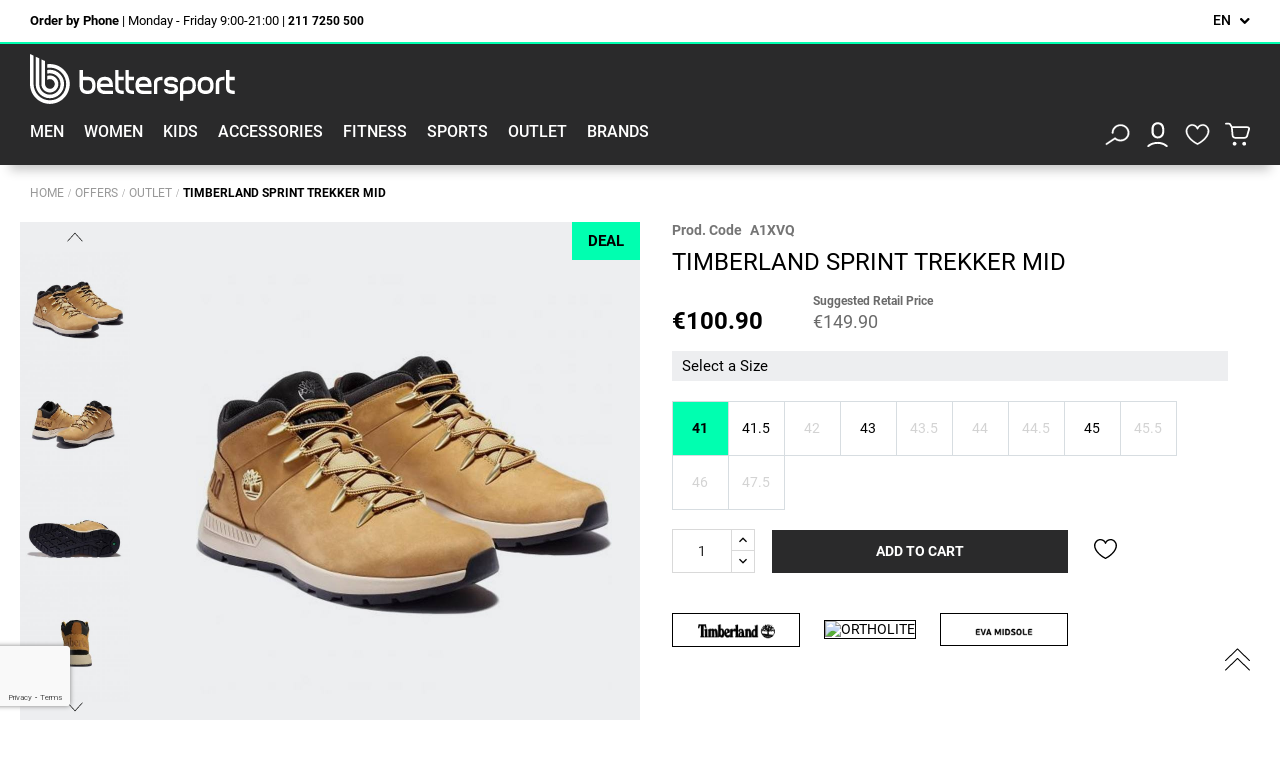

--- FILE ---
content_type: text/html; charset=utf-8
request_url: https://bettersport.gr/en/53206-timberland-sprint-trekker-mid-.html
body_size: 62125
content:
<!doctype html>
<html lang="en"  class="default" >

<head>
    
        


  <meta charset="utf-8">
    <meta name="theme-color" content="#2A2A2B">



  <meta http-equiv="x-ua-compatible" content="ie=edge">



  <link rel="canonical" href="https://bettersport.gr/en/53206-timberland-sprint-trekker-mid-.html">

  <title>TIMBERLAND SPRINT TREKKER MID </title>
    <script data-keepinline="true">
    var ajaxGetProductUrl = '//bettersport.gr/en/module/cdc_googletagmanager/async';

/* datalayer */
dataLayer = window.dataLayer || [];
    let cdcDatalayer = {"pageCategory":"product","event":"view_item","eventCallback":null,"eventTimeout":null,"ecommerce":{"currency":"EUR","items":[{"item_name":"TIMBERLAND SPRINT TREKKER MID","item_id":"53206","price":"100.9","price_tax_exc":"81.37","item_brand":"Timberland","item_category":"Categories","item_category2":"Offers","item_category3":"Outlet","quantity":1}]},"google_tag_params":{"ecomm_pagetype":"product","ecomm_prodid":"53206-65773","ecomm_totalvalue":100.9,"ecomm_category":"Categories/Offers/Outlet","ecomm_totalvalue_tax_exc":81.37}};
    dataLayer.push(cdcDatalayer);

/* call to GTM Tag */
(function(w,d,s,l,i){w[l]=w[l]||[];w[l].push({'gtm.start':
new Date().getTime(),event:'gtm.js'});var f=d.getElementsByTagName(s)[0],
j=d.createElement(s),dl=l!='dataLayer'?'&l='+l:'';j.async=true;j.src=
'https://www.googletagmanager.com/gtm.js?id='+i+dl;f.parentNode.insertBefore(j,f);
})(window,document,'script','dataLayer','GTM-NKJZNVG');

/* async call to avoid cache system for dynamic data */
var cdcgtmreq = new XMLHttpRequest();
cdcgtmreq.onreadystatechange = function() {
    if (cdcgtmreq.readyState == XMLHttpRequest.DONE ) {
        if (cdcgtmreq.status == 200) {
          	var datalayerJs = cdcgtmreq.responseText;
            try {
                var datalayerObj = JSON.parse(datalayerJs);
                dataLayer = dataLayer || [];
                dataLayer.push(datalayerObj);
            } catch(e) {
               console.log("[CDCGTM] error while parsing json");
            }

                    }
        dataLayer.push({
          'event': 'datalayer_ready'
        });
    }
};
cdcgtmreq.open("GET", "//bettersport.gr/en/module/cdc_googletagmanager/async?action=user" /*+ "?" + new Date().getTime()*/, true);
cdcgtmreq.setRequestHeader('X-Requested-With', 'XMLHttpRequest');
cdcgtmreq.send();
</script>
  <meta name="description" content="Ανακάλυψε τα πιο hot αθλητικά και casual προϊόντα των αγαπημένων σου brands σε ασυναγώνιστες τιμές!">
    <meta property="og:image" content="https://bettersport.gr/img/cms/bettersport-share.jpg" />
    <meta name="google-site-verification" content="S_HAdF06BiZqWXMZkmEFy4V9RRSKxae8h8ZOVpGlj_k" />
    <meta name="facebook-domain-verification" content="qewbbjidphm9z61trx5i6xvd0gwl4x" />
  <meta name="keywords" content="">
    <link rel="stylesheet" id="font-css" href="https://bettersport.gr/themes/default_store_interad/assets/css/fonts/fonts.css" type="text/css" media="all">
    

                <script defer src="https://bettersport.gr/themes/default_store_interad/assets/js/accordion.js"></script>
        
    
    
          <link rel="alternate" href="https://bettersport.gr/en/53206-timberland-sprint-trekker-mid-.html" hreflang="en-us">
          <link rel="alternate" href="https://bettersport.gr/el/53206-timberland-sprint-trekker-mid-.html" hreflang="el">
          <link rel="alternate" href="https://bettersport.gr/pl/53206-timberland-sprint-trekker-mid-.html" hreflang="pl-pl">
      



  <meta name="viewport" content="width=device-width, initial-scale=1">



  <link rel="icon" type="image/vnd.microsoft.icon" href="/img/favicon.ico?1631690063">
  <link rel="shortcut icon" type="image/x-icon" href="/img/favicon.ico?1631690063">


  



    <link href="https://unpkg.com/aos@2.3.1/dist/aos.css" rel="stylesheet">
  
  <link rel="stylesheet" href="https://bettersport.gr/themes/default_store_interad/assets/css/theme.css?v=1768996245" type="text/css" media="all">


  <link rel="stylesheet" href="https://bettersport.gr/themes/default_store_interad/modules/nxtalwishlist/views/css/1.7/front.min.css?v=1768996245" type="text/css" media="all">


  <link rel="stylesheet" href="https://bettersport.gr/modules/leofeature/views/css/jquery.mCustomScrollbar.css?v=1768996245" type="text/css" media="all">


  <link rel="stylesheet" href="https://bettersport.gr/themes/default_store_interad/modules/leofeature/views/css/front.css?v=1768996245" type="text/css" media="all">


  <link rel="stylesheet" href="https://bettersport.gr/modules/leoquicklogin/views/css/front.css?v=1768996245" type="text/css" media="all">


  <link rel="stylesheet" href="https://bettersport.gr/modules/customfields/views/css/customfields_common.css?v=1768996245" type="text/css" media="all">


  <link rel="stylesheet" href="https://bettersport.gr/modules/productextratabs/views/css/lib/font-awesome/font-awesome.css?v=1768996245" type="text/css" media="all">


  <link rel="stylesheet" href="https://bettersport.gr/modules/productextratabs/views/css/front/productextratabs.css?v=1768996245" type="text/css" media="all">


  <link rel="stylesheet" href="https://bettersport.gr/modules/productextratabs/views/css/front/override.css?v=1768996245" type="text/css" media="all">


  <link rel="stylesheet" href="https://bettersport.gr/modules/responsivemenu/views/css/main.css?v=1768996245" type="text/css" media="all">


  <link rel="stylesheet" href="https://bettersport.gr/modules/pla/views/templates/css/pla.css?v=1768996245" type="text/css" media="all">


  <link rel="stylesheet" href="https://bettersport.gr/modules/ets_megamenu/views/css/font-awesome.css?v=1768996245" type="text/css" media="all">


  <link rel="stylesheet" href="https://bettersport.gr/modules/ets_megamenu/views/css/animate.css?v=1768996245" type="text/css" media="all">


  <link rel="stylesheet" href="https://bettersport.gr/modules/brlattributesimg//views/css/front.css?v=1768996245" type="text/css" media="all">


  <link rel="stylesheet" href="https://bettersport.gr/modules/gdprpro//views/css/gdpr-modal.css?v=1768996245" type="text/css" media="all">


  <link rel="stylesheet" href="https://bettersport.gr/modules/gdprpro//views/css/front.css?v=1768996245" type="text/css" media="all">


  <link rel="stylesheet" href="https://bettersport.gr/modules/advancedemailguard/views/css/front.css?v=1768996245" type="text/css" media="all">


  <link rel="stylesheet" href="https://bettersport.gr/js/jquery/ui/themes/base/minified/jquery-ui.min.css?v=1768996245" type="text/css" media="all">


  <link rel="stylesheet" href="https://bettersport.gr/js/jquery/ui/themes/base/minified/jquery.ui.theme.min.css?v=1768996245" type="text/css" media="all">


  <link rel="stylesheet" href="https://bettersport.gr/js/jquery/plugins/growl/jquery.growl.css?v=1768996245" type="text/css" media="all">


  <link rel="stylesheet" href="https://bettersport.gr/js/jquery/plugins/fancybox/jquery.fancybox.css?v=1768996245" type="text/css" media="all">


  <link rel="stylesheet" href="https://bettersport.gr/modules/ets_megamenu/views/css/megamenu.css?v=1768996245" type="text/css" media="all">


  <link rel="stylesheet" href="https://bettersport.gr/modules/ets_megamenu/views/css/fix17.css?v=1768996245" type="text/css" media="all">


  <link rel="stylesheet" href="https://bettersport.gr/themes/default_store_interad/assets/css/custom.css?v=1768996245" type="text/css" media="all">


  <link rel="stylesheet" href="https://bettersport.gr/modules/appagebuilder/views/css/animate.css?v=1768996245" type="text/css" media="all">


  <link rel="stylesheet" href="https://bettersport.gr/themes/default_store_interad/modules/appagebuilder/views/css/owl.carousel.css?v=1768996245" type="text/css" media="all">


  <link rel="stylesheet" href="https://bettersport.gr/themes/default_store_interad/modules/appagebuilder/views/css/owl.theme.css?v=1768996245" type="text/css" media="all">


  <link rel="stylesheet" href="https://bettersport.gr/themes/default_store_interad/modules/appagebuilder/views/css/slick-theme.css?v=1768996245" type="text/css" media="all">


  <link rel="stylesheet" href="https://bettersport.gr/themes/default_store_interad/modules/appagebuilder/views/css/slick.css?v=1768996245" type="text/css" media="all">


  <link rel="stylesheet" href="https://bettersport.gr/modules/appagebuilder/views/css/tabaccordion.css?v=1768996245" type="text/css" media="all">


  <link rel="stylesheet" href="https://bettersport.gr/modules/appagebuilder/views/css/jquery.fullPage.css?v=1768996245" type="text/css" media="all">


  <link rel="stylesheet" href="https://bettersport.gr/themes/default_store_interad/modules/appagebuilder/views/css/styles.css?v=1768996245" type="text/css" media="all">


  <link rel="stylesheet" href="https://bettersport.gr/modules/appagebuilder/views/css/unique.css?v=1768996245" type="text/css" media="all">




    <style type="text/css">.container{max-width:1810px}</style><script type="text/javascript">layout_width = 1810;</script>


    <script src="https://unpkg.com/aos@2.3.1/dist/aos.js"></script>
       <script type="text/javascript" src="https://bettersport.gr/modules/gdprpro/views/js/googleConsent.js" ></script>

  <script type="text/javascript" src="https://bettersport.gr/modules/gdprpro/views/js/googleConsentDataRedaction.js" ></script>

  <script type="text/javascript" src="https://bettersport.gr/modules/gdprpro/views/js/googleConsentUrlPass.js" ></script>



  <script type="text/javascript">
        var AdvancedEmailGuardData = {"meta":{"isGDPREnabled":true,"isLegacyOPCEnabled":false,"isLegacyMAModuleEnabled":false,"validationError":null},"settings":{"recaptcha":{"type":"v3","key":"6LdyqUQpAAAAAJ8Irygc3-1NBnuTKs3hEpRmmTCe","forms":{"contact_us":{"size":"normal","align":"offset","offset":3},"register":{"size":"normal","align":"center","offset":1},"login":{"size":"normal","align":"center","offset":1},"reset_password":{"size":"normal","align":"center","offset":1},"newsletter":{"size":"normal","align":"left","offset":1},"write_review":{"size":"normal","align":"left","offset":1},"notify_when_in_stock":{"size":"normal","align":"left","offset":1},"send_to_friend":{"size":"normal","align":"left","offset":1}},"language":"shop","theme":"light","position":"bottomleft","hidden":false,"deferred":true}},"context":{"ps":{"v17":true,"v17pc":true,"v17ch":false,"v16":false,"v161":false,"v15":false},"languageCode":"en","pageName":"product"},"trans":{"genericError":"An error occurred, please try again."}};
        var CONFIGS = {"PET_VERSION":"4.0.0","PET_HOOK":"hook_display_product_extra_content","PET_STYLE_TABS":"tab_horizontal","PET_OVERRIDE_CSS":"","PET_OVERRIDE_JS":"","PET_ENABLE_DEBUG":"0","PET_IP_DEBUG":"","PET_SHOW_EMPTY_TABS":"0","PET_ORDER_TABS":"native_first","PET_IGNORE_SELECTORS":".pts_content_ifeedback_products","PET_BG_COLOR_TABS":"","PET_FONT_COLOR_TABS":"","PET_BG_COLOR_SLTED_TABS":"","PET_FONT_COLOR_SLTED_TABS":"","PET_RM":false};
        var LEO_COOKIE_THEME = "DEFAULT_STORE_INTERAD_PANEL_CONFIG";
        var PPB_CART_AJAX_URL = "\/modules\/ai_interad_yerp\/cart\/ajax.php";
        var PPB_CART_ALERT_PRODUCT_LESS_STOCK = "The product {{product_name}} has only {{stock}} available quantity";
        var PPB_CART_ALERT_PRODUCT_OUT_TPL = "The product {{product_name}} it is out of stock";
        var PresTeamShop = {"success_code":0,"error_code":-1};
        var ProductExtraTabs = {"actions_productextratabs":"https:\/\/bettersport.gr\/en\/module\/productextratabs\/actions","module_dir":"\/modules\/productextratabs\/","pts_static_token":"a317a3b1e8fb4a22ddf37dc44d9fa0bb","id_product":53206,"Msg":{"reviews_tab":"Reviews"}};
        var add_cart_error = "An error occurred while processing your request. Please try again";
        var ajax_controller = "https:\/\/bettersport.gr\/en\/checkout-fields?ajax=1";
        var cart_url = "https:\/\/bettersport.gr\/en\/cart";
        var checkout_label = "Checkout";
        var enable_dropdown_defaultcart = 1;
        var enable_flycart_effect = 1;
        var enable_notification = 0;
        var gdprSettings = {"consent_active":true,"Consent":{"ad_storage":"denied","ad_user_data":"denied","ad_personalization":"denied","analytics_storage":"denied"},"gdprEnabledModules":{"ps_emailsubscription":"true","ps_languageselector":"true","ps_shoppingcart":"true","statsdata":"true","ad_storage":false,"ad_user_data":false,"ad_personalization":false,"analytics_storage":false},"gdprCookieStoreUrl":"https:\/\/bettersport.gr\/en\/module\/gdprpro\/storecookie","newsletterConsentText":"","checkAllByDefault":true,"under18AlertText":false,"closeModalOnlyWithButtons":true,"showWindow":false,"isBot":true,"doNotTrackCompliance":true,"reloadAfterSave":true,"reloadAfterAcceptAll":true,"scrollLock":false,"acceptByScroll":false};
        var gdprSettings_Consent_ad_personalization = "denied";
        var gdprSettings_Consent_ad_storage = "denied";
        var gdprSettings_Consent_ad_user_data = "denied";
        var gdprSettings_Consent_analytics_storage = "denied";
        var height_cart_item = "150";
        var is_required_label = " is required";
        var leo_push = 0;
        var leo_token = "90531a2d3bf1a89f9aca88b99b32c62a";
        var lf_is_gen_rtl = false;
        var lql_ajax_url = "https:\/\/bettersport.gr\/en\/module\/leoquicklogin\/leocustomer";
        var lql_is_gen_rtl = false;
        var lql_module_dir = "\/modules\/leoquicklogin\/";
        var lql_myaccount_url = "https:\/\/bettersport.gr\/en\/my-account";
        var lql_redirect = "1";
        var number_cartitem_display = 100;
        var nxtal_delete_confirm_text = "This products will be deleted from wishlist. Are you sure?";
        var nxtal_error_text = "The request could not be processed, please try again.";
        var nxtalwishlist_ajax_link = "https:\/\/bettersport.gr\/en\/module\/nxtalwishlist\/wishlist?token=rLQTJ8WYFoTDDfzGHkqCsOPbnpDPLTPB";
        var pla_addtocart_hide = 0;
        var pp_custom_add_to_cart = "button.btn.btn-primary.add-to-cart";
        var prestashop = {"cart":{"products":[],"totals":{"total":{"type":"total","label":"Total","amount":0,"value":"\u20ac0.00"},"total_including_tax":{"type":"total","label":"Total (tax incl.)","amount":0,"value":"\u20ac0.00"},"total_excluding_tax":{"type":"total","label":"Total (tax excl.)","amount":0,"value":"\u20ac0.00"}},"subtotals":{"products":{"type":"products","label":"Subtotal","amount":0,"value":"\u20ac0.00"},"discounts":null,"shipping":{"type":"shipping","label":"Shipping","amount":0,"value":"Free"},"tax":{"type":"tax","label":"Included taxes","amount":0,"value":"\u20ac0.00"}},"products_count":0,"summary_string":"0 items","vouchers":{"allowed":0,"added":[]},"discounts":[],"minimalPurchase":0,"minimalPurchaseRequired":""},"currency":{"name":"Euro","iso_code":"EUR","iso_code_num":"978","sign":"\u20ac"},"customer":{"lastname":null,"firstname":null,"email":null,"birthday":null,"newsletter":null,"newsletter_date_add":null,"optin":null,"website":null,"company":null,"siret":null,"ape":null,"is_logged":false,"gender":{"type":null,"name":null},"addresses":[]},"language":{"name":"EN","iso_code":"en","locale":"en-US","language_code":"en-us","is_rtl":"0","date_format_lite":"m\/d\/Y","date_format_full":"m\/d\/Y H:i:s","id":1},"page":{"title":"","canonical":null,"meta":{"title":"TIMBERLAND SPRINT TREKKER MID ","description":"","keywords":"","robots":"index"},"page_name":"product","body_classes":{"lang-en":true,"lang-rtl":false,"country-GR":true,"currency-EUR":true,"layout-full-width":true,"page-product":true,"tax-display-enabled":true,"product-id-53206":true,"product-TIMBERLAND SPRINT TREKKER MID ":true,"product-id-category-1043":true,"product-id-manufacturer-26":true,"product-id-supplier-0":true,"product-on-sale":true,"product-available-for-order":true},"admin_notifications":[]},"shop":{"name":"Bettersport.gr","logo":"\/img\/default-store-by-interad-logo-1617004333.jpg","stores_icon":"","favicon":"\/img\/favicon.ico"},"urls":{"base_url":"https:\/\/bettersport.gr\/","current_url":"https:\/\/bettersport.gr\/en\/53206-timberland-sprint-trekker-mid-.html","shop_domain_url":"https:\/\/bettersport.gr","img_ps_url":"https:\/\/bettersport.gr\/img\/","img_cat_url":"https:\/\/bettersport.gr\/img\/c\/","img_lang_url":"https:\/\/bettersport.gr\/img\/l\/","img_prod_url":"https:\/\/bettersport.gr\/img\/p\/","img_manu_url":"https:\/\/bettersport.gr\/img\/m\/","img_sup_url":"https:\/\/bettersport.gr\/img\/su\/","img_ship_url":"https:\/\/bettersport.gr\/img\/s\/","img_store_url":"https:\/\/bettersport.gr\/img\/st\/","img_col_url":"https:\/\/bettersport.gr\/img\/co\/","img_url":"https:\/\/bettersport.gr\/themes\/default_store_interad\/assets\/img\/","css_url":"https:\/\/bettersport.gr\/themes\/default_store_interad\/assets\/css\/","js_url":"https:\/\/bettersport.gr\/themes\/default_store_interad\/assets\/js\/","pic_url":"https:\/\/bettersport.gr\/upload\/","pages":{"address":"https:\/\/bettersport.gr\/en\/address","addresses":"https:\/\/bettersport.gr\/en\/addresses","authentication":"https:\/\/bettersport.gr\/en\/login-f","cart":"https:\/\/bettersport.gr\/en\/cart","category":"https:\/\/bettersport.gr\/en\/index.php?controller=category","cms":"https:\/\/bettersport.gr\/en\/index.php?controller=cms","contact":"https:\/\/bettersport.gr\/en\/contact-us","discount":"https:\/\/bettersport.gr\/en\/discount","guest_tracking":"https:\/\/bettersport.gr\/en\/guest-tracking","history":"https:\/\/bettersport.gr\/en\/order-history","identity":"https:\/\/bettersport.gr\/en\/identity","index":"https:\/\/bettersport.gr\/en\/","my_account":"https:\/\/bettersport.gr\/en\/my-account","order_confirmation":"https:\/\/bettersport.gr\/en\/order-confirmation","order_detail":"https:\/\/bettersport.gr\/en\/order-details","order_follow":"https:\/\/bettersport.gr\/en\/order-follow","order":"https:\/\/bettersport.gr\/en\/order","order_return":"https:\/\/bettersport.gr\/en\/index.php?controller=order-return","order_slip":"https:\/\/bettersport.gr\/en\/credit-slip","pagenotfound":"https:\/\/bettersport.gr\/en\/page-not-found","password":"https:\/\/bettersport.gr\/en\/password-recovery","pdf_invoice":"https:\/\/bettersport.gr\/en\/index.php?controller=pdf-invoice","pdf_order_return":"https:\/\/bettersport.gr\/en\/index.php?controller=pdf-order-return","pdf_order_slip":"https:\/\/bettersport.gr\/en\/index.php?controller=pdf-order-slip","prices_drop":"https:\/\/bettersport.gr\/en\/prices-drop","product":"https:\/\/bettersport.gr\/en\/index.php?controller=product","search":"https:\/\/bettersport.gr\/en\/search","sitemap":"https:\/\/bettersport.gr\/en\/sitemap","stores":"https:\/\/bettersport.gr\/en\/stores","supplier":"https:\/\/bettersport.gr\/en\/supplier","register":"https:\/\/bettersport.gr\/en\/login-f?create_account=1","order_login":"https:\/\/bettersport.gr\/en\/order?login=1"},"alternative_langs":{"en-us":"https:\/\/bettersport.gr\/en\/53206-timberland-sprint-trekker-mid-.html","el":"https:\/\/bettersport.gr\/el\/53206-timberland-sprint-trekker-mid-.html","pl-pl":"https:\/\/bettersport.gr\/pl\/53206-timberland-sprint-trekker-mid-.html"},"theme_assets":"\/themes\/default_store_interad\/assets\/","actions":{"logout":"https:\/\/bettersport.gr\/en\/?mylogout="},"no_picture_image":{"bySize":{"cart_default":{"url":"https:\/\/bettersport.gr\/img\/p\/en-default-cart_default.jpg","width":35,"height":35},"small_default":{"url":"https:\/\/bettersport.gr\/img\/p\/en-default-small_default.jpg","width":94,"height":94},"checkout_img":{"url":"https:\/\/bettersport.gr\/img\/p\/en-default-checkout_img.jpg","width":126,"height":126},"cart_medium":{"url":"https:\/\/bettersport.gr\/img\/p\/en-default-cart_medium.jpg","width":137,"height":137},"medium_default":{"url":"https:\/\/bettersport.gr\/img\/p\/en-default-medium_default.jpg","width":180,"height":180},"modal_medium":{"url":"https:\/\/bettersport.gr\/img\/p\/en-default-modal_medium.jpg","width":190,"height":190},"home_default":{"url":"https:\/\/bettersport.gr\/img\/p\/en-default-home_default.jpg","width":353,"height":353},"facebook_default":{"url":"https:\/\/bettersport.gr\/img\/p\/en-default-facebook_default.jpg","width":800,"height":800},"large_default":{"url":"https:\/\/bettersport.gr\/img\/p\/en-default-large_default.jpg","width":1000,"height":1000}},"small":{"url":"https:\/\/bettersport.gr\/img\/p\/en-default-cart_default.jpg","width":35,"height":35},"medium":{"url":"https:\/\/bettersport.gr\/img\/p\/en-default-medium_default.jpg","width":180,"height":180},"large":{"url":"https:\/\/bettersport.gr\/img\/p\/en-default-large_default.jpg","width":1000,"height":1000},"legend":""}},"configuration":{"display_taxes_label":true,"display_prices_tax_incl":true,"is_catalog":false,"show_prices":true,"opt_in":{"partner":false},"quantity_discount":{"type":"price","label":"Price"},"voucher_enabled":0,"return_enabled":0},"field_required":[],"breadcrumb":{"links":[{"title":"Home","url":"https:\/\/bettersport.gr\/en\/"},{"title":"Categories","url":"https:\/\/bettersport.gr\/en\/845-b-categories"},{"title":"Offers","url":"https:\/\/bettersport.gr\/en\/853-b-offers"},{"title":"Outlet","url":"https:\/\/bettersport.gr\/en\/1043-b-outlet"},{"title":"TIMBERLAND SPRINT TREKKER MID ","url":"https:\/\/bettersport.gr\/en\/53206-timberland-sprint-trekker-mid-.html"}],"count":5},"link":{"protocol_link":"https:\/\/","protocol_content":"https:\/\/"},"time":1768996245,"static_token":"90531a2d3bf1a89f9aca88b99b32c62a","token":"1766de6ad178c622b62f77d67df8a711"};
        var psemailsubscription_subscription = "https:\/\/bettersport.gr\/en\/module\/ps_emailsubscription\/subscription";
        var show_popup = 1;
        var static_token = "90531a2d3bf1a89f9aca88b99b32c62a";
        var theme_name = "default_store_interad";
        var type_dropdown_defaultcart = "dropdown";
        var type_flycart_effect = "fade";
        var url_leoproductattribute = "https:\/\/bettersport.gr\/en\/module\/leofeature\/LeoProductAttribute";
        var width_cart_item = "288";
        var wishlist_mobile_link = "";
        var wishlist_product_count = 0;
      </script>
<script type="text/javascript">
	var choosefile_text = "Choose file";
	var turnoff_popup_text = "Do not show this popup again";

	var size_item_quickview = 125;
	var style_scroll_quickview = 'vertical';
	
	var size_item_page = 90;
	var style_scroll_page = 'horizontal';
	
	var size_item_quickview_attr = 125;	
	var style_scroll_quickview_attr = 'vertical';
	
	var size_item_popup = 146;
	var style_scroll_popup = 'vertical';

</script>


<!-- ORDER COURIERS -->
<script type="text/javascript">
    (function(w) {
        const $ = w.jQuery;

        if( $ !== undefined )
        {
            /* const $clientToggler            = $('h3#client-courier-toggler'); */
            const $clientCouriersContainer  = $('.client-couriers-container');
            const $clientCourierCheckbox    = $('input#client-courier-checkbox');

            $clientCourierCheckbox.on('change', function(ev) {
                if(ev.target.checked) {
                    $clientCouriersContainer.show();
                } else {
                    $clientCouriersContainer.hide();
                }
            });
        }

    })(window);

    // $(document).ready(function(){
    //
    //     AOS.init()
    //
    // });
</script>



                
    



  <style>
    
    
    
    </style>
            <script type="text/javascript">
                RM_AJAX_URL = 'https://bettersport.gr/en/module/responsivemenu/ajaxssl';
                RM_SHOP_ID = 1;
                RM_HEADER_BAR = 0;
                RM_DISPLAY_SEARCH = 0;
                RM_USE_CLASSIC_BAR = 0;
                RM_CATEGORY_PATH = [2,845,853];
                RM_CATEGORY_HASH = 'de279b9779c4d159e4f2f425c11d6804';
                RM_CURRENT_CATEGORY = '1043';
                RM_CURRENT_CATEGORY_DISPLAYED = '1043';
                RM_ID_LANG = '1';
                RM_PULL = 1;
            </script><style>.ets_mm_megamenu .mm_menus_li .h4,
.ets_mm_megamenu .mm_menus_li .h5,
.ets_mm_megamenu .mm_menus_li .h6,
.ets_mm_megamenu .mm_menus_li .h1,
.ets_mm_megamenu .mm_menus_li .h2,
.ets_mm_megamenu .mm_menus_li .h3,
.ets_mm_megamenu .mm_menus_li .h4 *:not(i),
.ets_mm_megamenu .mm_menus_li .h5 *:not(i),
.ets_mm_megamenu .mm_menus_li .h6 *:not(i),
.ets_mm_megamenu .mm_menus_li .h1 *:not(i),
.ets_mm_megamenu .mm_menus_li .h2 *:not(i),
.ets_mm_megamenu .mm_menus_li .h3 *:not(i),
.ets_mm_megamenu .mm_menus_li > a{
    font-family: inherit;
}
.ets_mm_megamenu *:not(.fa):not(i){
    font-family: inherit;
}

.ets_mm_block *{
    font-size: 14px;
}    

@media (min-width: 768px){
/*layout 1*/
    .ets_mm_megamenu.layout_layout1{
        background: ;
    }
    .layout_layout1 .ets_mm_megamenu_content{
      background: linear-gradient(#FFFFFF, #F2F2F2) repeat scroll 0 0 rgba(0, 0, 0, 0);
      background: -webkit-linear-gradient(#FFFFFF, #F2F2F2) repeat scroll 0 0 rgba(0, 0, 0, 0);
      background: -o-linear-gradient(#FFFFFF, #F2F2F2) repeat scroll 0 0 rgba(0, 0, 0, 0);
    }
    .ets_mm_megamenu.layout_layout1:not(.ybc_vertical_menu) .mm_menus_ul{
         background: ;
    }

    #header .layout_layout1:not(.ybc_vertical_menu) .mm_menus_li > a,
    .layout_layout1 .ybc-menu-vertical-button,
    .layout_layout1 .mm_extra_item *{
        color: #484848
    }
    .layout_layout1 .ybc-menu-vertical-button .ybc-menu-button-toggle_icon_default .icon-bar{
        background-color: #484848
    }
    .layout_layout1 .mm_menus_li:hover > a, 
    .layout_layout1 .mm_menus_li.active > a,
    #header .layout_layout1 .mm_menus_li:hover > a,
    #header .layout_layout1 .mm_menus_li.menu_hover > a,
    .layout_layout1:hover .ybc-menu-vertical-button,
    .layout_layout1 .mm_extra_item button[type="submit"]:hover i,
    #header .layout_layout1 .mm_menus_li.active > a{
        color: #ec4249;
    }
    
    .layout_layout1:not(.ybc_vertical_menu) .mm_menus_li > a:before,
    .layout_layout1.ybc_vertical_menu:hover .ybc-menu-vertical-button:before,
    .layout_layout1:hover .ybc-menu-vertical-button .ybc-menu-button-toggle_icon_default .icon-bar,
    .ybc-menu-vertical-button.layout_layout1:hover{background-color: #ec4249;}
    
    .layout_layout1:not(.ybc_vertical_menu) .mm_menus_li:hover > a,
    .layout_layout1:not(.ybc_vertical_menu) .mm_menus_li.menu_hover > a,
    .ets_mm_megamenu.layout_layout1.ybc_vertical_menu:hover,
    #header .layout_layout1:not(.ybc_vertical_menu) .mm_menus_li:hover > a,
    #header .layout_layout1:not(.ybc_vertical_menu) .mm_menus_li.menu_hover > a,
    .ets_mm_megamenu.layout_layout1.ybc_vertical_menu:hover{
        background: #ffffff;
    }
    
    .layout_layout1.ets_mm_megamenu .mm_columns_ul,
    .layout_layout1.ybc_vertical_menu .mm_menus_ul{
        background-color: #ffffff;
    }
    #header .layout_layout1 .ets_mm_block_content a,
    #header .layout_layout1 .ets_mm_block_content p,
    .layout_layout1.ybc_vertical_menu .mm_menus_li > a,
    #header .layout_layout1.ybc_vertical_menu .mm_menus_li > a{
        color: #414141;
    }
    
    .layout_layout1 .mm_columns_ul .h1,
    .layout_layout1 .mm_columns_ul .h2,
    .layout_layout1 .mm_columns_ul .h3,
    .layout_layout1 .mm_columns_ul .h4,
    .layout_layout1 .mm_columns_ul .h5,
    .layout_layout1 .mm_columns_ul .h6,
    .layout_layout1 .mm_columns_ul .ets_mm_block > .h1 a,
    .layout_layout1 .mm_columns_ul .ets_mm_block > .h2 a,
    .layout_layout1 .mm_columns_ul .ets_mm_block > .h3 a,
    .layout_layout1 .mm_columns_ul .ets_mm_block > .h4 a,
    .layout_layout1 .mm_columns_ul .ets_mm_block > .h5 a,
    .layout_layout1 .mm_columns_ul .ets_mm_block > .h6 a,
    #header .layout_layout1 .mm_columns_ul .ets_mm_block > .h1 a,
    #header .layout_layout1 .mm_columns_ul .ets_mm_block > .h2 a,
    #header .layout_layout1 .mm_columns_ul .ets_mm_block > .h3 a,
    #header .layout_layout1 .mm_columns_ul .ets_mm_block > .h4 a,
    #header .layout_layout1 .mm_columns_ul .ets_mm_block > .h5 a,
    #header .layout_layout1 .mm_columns_ul .ets_mm_block > .h6 a,
    .layout_layout1 .mm_columns_ul .h1,
    .layout_layout1 .mm_columns_ul .h2,
    .layout_layout1 .mm_columns_ul .h3,
    .layout_layout1 .mm_columns_ul ..h4,
    .layout_layout1 .mm_columns_ul .h5,
    .layout_layout1 .mm_columns_ul .h6{
        color: #414141;
    }
    
    
    .layout_layout1 li:hover > a,
    .layout_layout1 li > a:hover,
    .layout_layout1 .mm_tabs_li.open .mm_tab_toggle_title,
    .layout_layout1 .mm_tabs_li.open .mm_tab_toggle_title a,
    .layout_layout1 .mm_tabs_li:hover .mm_tab_toggle_title,
    .layout_layout1 .mm_tabs_li:hover .mm_tab_toggle_title a,
    #header .layout_layout1 .mm_tabs_li.open .mm_tab_toggle_title,
    #header .layout_layout1 .mm_tabs_li.open .mm_tab_toggle_title a,
    #header .layout_layout1 .mm_tabs_li:hover .mm_tab_toggle_title,
    #header .layout_layout1 .mm_tabs_li:hover .mm_tab_toggle_title a,
    .layout_layout1.ybc_vertical_menu .mm_menus_li > a,
    #header .layout_layout1 li:hover > a,
    .layout_layout1.ybc_vertical_menu .mm_menus_li:hover > a,
    #header .layout_layout1.ybc_vertical_menu .mm_menus_li:hover > a,
    #header .layout_layout1 .mm_columns_ul .mm_block_type_product .product-title > a:hover,
    #header .layout_layout1 li > a:hover{color: #ec4249;}
    
    
/*end layout 1*/
    
    
    /*layout 2*/
    .ets_mm_megamenu.layout_layout2{
        background-color: #3cabdb;
    }
    
    #header .layout_layout2:not(.ybc_vertical_menu) .mm_menus_li > a,
    .layout_layout2 .ybc-menu-vertical-button,
    .layout_layout2 .mm_extra_item *{
        color: #ffffff
    }
    .layout_layout2 .ybc-menu-vertical-button .ybc-menu-button-toggle_icon_default .icon-bar{
        background-color: #ffffff
    }
    .layout_layout2:not(.ybc_vertical_menu) .mm_menus_li:hover > a, 
    .layout_layout2:not(.ybc_vertical_menu) .mm_menus_li.active > a,
    #header .layout_layout2:not(.ybc_vertical_menu) .mm_menus_li:hover > a,
    .layout_layout2:hover .ybc-menu-vertical-button,
    .layout_layout2 .mm_extra_item button[type="submit"]:hover i,
    #header .layout_layout2:not(.ybc_vertical_menu) .mm_menus_li.active > a{color: #ffffff;}
    
    .layout_layout2:hover .ybc-menu-vertical-button .ybc-menu-button-toggle_icon_default .icon-bar{
        background-color: #ffffff;
    }
    .layout_layout2:not(.ybc_vertical_menu) .mm_menus_li:hover > a,
    #header .layout_layout2:not(.ybc_vertical_menu) .mm_menus_li:hover > a,
    .ets_mm_megamenu.layout_layout2.ybc_vertical_menu:hover{
        background-color: #50b4df;
    }
    
    .layout_layout2.ets_mm_megamenu .mm_columns_ul,
    .layout_layout2.ybc_vertical_menu .mm_menus_ul{
        background-color: #ffffff;
    }
    #header .layout_layout2 .ets_mm_block_content a,
    .layout_layout2.ybc_vertical_menu .mm_menus_li > a,
    #header .layout_layout2.ybc_vertical_menu .mm_menus_li > a,
    #header .layout_layout2 .ets_mm_block_content p{
        color: #666666;
    }
    
    .layout_layout2 .mm_columns_ul .h1,
    .layout_layout2 .mm_columns_ul .h2,
    .layout_layout2 .mm_columns_ul .h3,
    .layout_layout2 .mm_columns_ul .h4,
    .layout_layout2 .mm_columns_ul .h5,
    .layout_layout2 .mm_columns_ul .h6,
    .layout_layout2 .mm_columns_ul .ets_mm_block > .h1 a,
    .layout_layout2 .mm_columns_ul .ets_mm_block > .h2 a,
    .layout_layout2 .mm_columns_ul .ets_mm_block > .h3 a,
    .layout_layout2 .mm_columns_ul .ets_mm_block > .h4 a,
    .layout_layout2 .mm_columns_ul .ets_mm_block > .h5 a,
    .layout_layout2 .mm_columns_ul .ets_mm_block > .h6 a,
    #header .layout_layout2 .mm_columns_ul .ets_mm_block > .h1 a,
    #header .layout_layout2 .mm_columns_ul .ets_mm_block > .h2 a,
    #header .layout_layout2 .mm_columns_ul .ets_mm_block > .h3 a,
    #header .layout_layout2 .mm_columns_ul .ets_mm_block > .h4 a,
    #header .layout_layout2 .mm_columns_ul .ets_mm_block > .h5 a,
    #header .layout_layout2 .mm_columns_ul .ets_mm_block > .h6 a,
    .layout_layout2 .mm_columns_ul .h1,
    .layout_layout2 .mm_columns_ul .h2,
    .layout_layout2 .mm_columns_ul .h3,
    .layout_layout2 .mm_columns_ul ..h4,
    .layout_layout2 .mm_columns_ul .h5,
    .layout_layout2 .mm_columns_ul .h6{
        color: #414141;
    }
    
    
    .layout_layout2 li:hover > a,
    .layout_layout2 li > a:hover,
    .layout_layout2 .mm_tabs_li.open .mm_tab_toggle_title,
    .layout_layout2 .mm_tabs_li.open .mm_tab_toggle_title a,
    .layout_layout2 .mm_tabs_li:hover .mm_tab_toggle_title,
    .layout_layout2 .mm_tabs_li:hover .mm_tab_toggle_title a,
    #header .layout_layout2 .mm_tabs_li.open .mm_tab_toggle_title,
    #header .layout_layout2 .mm_tabs_li.open .mm_tab_toggle_title a,
    #header .layout_layout2 .mm_tabs_li:hover .mm_tab_toggle_title,
    #header .layout_layout2 .mm_tabs_li:hover .mm_tab_toggle_title a,
    #header .layout_layout2 li:hover > a,
    .layout_layout2.ybc_vertical_menu .mm_menus_li > a,
    .layout_layout2.ybc_vertical_menu .mm_menus_li:hover > a,
    #header .layout_layout2.ybc_vertical_menu .mm_menus_li:hover > a,
    #header .layout_layout2 .mm_columns_ul .mm_block_type_product .product-title > a:hover,
    #header .layout_layout2 li > a:hover{color: #fc4444;}
    
    
    
    /*layout 3*/
    .ets_mm_megamenu.layout_layout3,
    .layout_layout3 .mm_tab_li_content{
        background-color: #333333;
        
    }
    #header .layout_layout3:not(.ybc_vertical_menu) .mm_menus_li > a,
    .layout_layout3 .ybc-menu-vertical-button,
    .layout_layout3 .mm_extra_item *{
        color: #ffffff
    }
    .layout_layout3 .ybc-menu-vertical-button .ybc-menu-button-toggle_icon_default .icon-bar{
        background-color: #ffffff
    }
    .layout_layout3 .mm_menus_li:hover > a, 
    .layout_layout3 .mm_menus_li.active > a,
    .layout_layout3 .mm_extra_item button[type="submit"]:hover i,
    #header .layout_layout3 .mm_menus_li:hover > a,
    #header .layout_layout3 .mm_menus_li.active > a,
    .layout_layout3:hover .ybc-menu-vertical-button,
    .layout_layout3:hover .ybc-menu-vertical-button .ybc-menu-button-toggle_icon_default .icon-bar{
        color: #ffffff;
    }
    
    .layout_layout3:not(.ybc_vertical_menu) .mm_menus_li:hover > a,
    #header .layout_layout3:not(.ybc_vertical_menu) .mm_menus_li:hover > a,
    .ets_mm_megamenu.layout_layout3.ybc_vertical_menu:hover,
    .layout_layout3 .mm_tabs_li.open .mm_columns_contents_ul,
    .layout_layout3 .mm_tabs_li.open .mm_tab_li_content {
        background-color: #000000;
    }
    .layout_layout3 .mm_tabs_li.open.mm_tabs_has_content .mm_tab_li_content .mm_tab_name::before{
        border-right-color: #000000;
    }
    .layout_layout3.ets_mm_megamenu .mm_columns_ul,
    .ybc_vertical_menu.layout_layout3 .mm_menus_ul.ets_mn_submenu_full_height .mm_menus_li:hover a::before,
    .layout_layout3.ybc_vertical_menu .mm_menus_ul{
        background-color: #000000;
        border-color: #000000;
    }
    #header .layout_layout3 .ets_mm_block_content a,
    #header .layout_layout3 .ets_mm_block_content p,
    .layout_layout3.ybc_vertical_menu .mm_menus_li > a,
    #header .layout_layout3.ybc_vertical_menu .mm_menus_li > a{
        color: #dcdcdc;
    }
    
    .layout_layout3 .mm_columns_ul .h1,
    .layout_layout3 .mm_columns_ul .h2,
    .layout_layout3 .mm_columns_ul .h3,
    .layout_layout3 .mm_columns_ul .h4,
    .layout_layout3 .mm_columns_ul .h5,
    .layout_layout3 .mm_columns_ul .h6,
    .layout_layout3 .mm_columns_ul .ets_mm_block > .h1 a,
    .layout_layout3 .mm_columns_ul .ets_mm_block > .h2 a,
    .layout_layout3 .mm_columns_ul .ets_mm_block > .h3 a,
    .layout_layout3 .mm_columns_ul .ets_mm_block > .h4 a,
    .layout_layout3 .mm_columns_ul .ets_mm_block > .h5 a,
    .layout_layout3 .mm_columns_ul .ets_mm_block > .h6 a,
    #header .layout_layout3 .mm_columns_ul .ets_mm_block > .h1 a,
    #header .layout_layout3 .mm_columns_ul .ets_mm_block > .h2 a,
    #header .layout_layout3 .mm_columns_ul .ets_mm_block > .h3 a,
    #header .layout_layout3 .mm_columns_ul .ets_mm_block > .h4 a,
    #header .layout_layout3 .mm_columns_ul .ets_mm_block > .h5 a,
    #header .layout_layout3 .mm_columns_ul .ets_mm_block > .h6 a,
    .layout_layout3 .mm_columns_ul .h1,
    .layout_layout3 .mm_columns_ul .h2,
    .layout_layout3 .mm_columns_ul .h3,
    .layout_layout3.ybc_vertical_menu .mm_menus_li:hover > a,
    #header .layout_layout3.ybc_vertical_menu .mm_menus_li:hover > a,
    .layout_layout3 .mm_columns_ul ..h4,
    .layout_layout3 .mm_columns_ul .h5,
    .layout_layout3 .mm_columns_ul .h6{
        color: #ec4249;
    }
    
    
    .layout_layout3 li:hover > a,
    .layout_layout3 li > a:hover,
    .layout_layout3 .mm_tabs_li.open .mm_tab_toggle_title,
    .layout_layout3 .mm_tabs_li.open .mm_tab_toggle_title a,
    .layout_layout3 .mm_tabs_li:hover .mm_tab_toggle_title,
    .layout_layout3 .mm_tabs_li:hover .mm_tab_toggle_title a,
    #header .layout_layout3 .mm_tabs_li.open .mm_tab_toggle_title,
    #header .layout_layout3 .mm_tabs_li.open .mm_tab_toggle_title a,
    #header .layout_layout3 .mm_tabs_li:hover .mm_tab_toggle_title,
    #header .layout_layout3 .mm_tabs_li:hover .mm_tab_toggle_title a,
    #header .layout_layout3 li:hover > a,
    #header .layout_layout3 .mm_columns_ul .mm_block_type_product .product-title > a:hover,
    #header .layout_layout3 li > a:hover,
    .layout_layout3.ybc_vertical_menu .mm_menus_li > a,
    .layout_layout3 .has-sub .ets_mm_categories li > a:hover,
    #header .layout_layout3 .has-sub .ets_mm_categories li > a:hover{color: #fc4444;}
    
    
    /*layout 4*/
    
    .ets_mm_megamenu.layout_layout4{
        background-color: #ffffff;
    }
    .ets_mm_megamenu.layout_layout4:not(.ybc_vertical_menu) .mm_menus_ul{
         background: #ffffff;
    }

    #header .layout_layout4:not(.ybc_vertical_menu) .mm_menus_li > a,
    .layout_layout4 .ybc-menu-vertical-button,
    .layout_layout4 .mm_extra_item *{
        color: #333333
    }
    .layout_layout4 .ybc-menu-vertical-button .ybc-menu-button-toggle_icon_default .icon-bar{
        background-color: #333333
    }
    
    .layout_layout4 .mm_menus_li:hover > a, 
    .layout_layout4 .mm_menus_li.active > a,
    #header .layout_layout4 .mm_menus_li:hover > a,
    .layout_layout4:hover .ybc-menu-vertical-button,
    #header .layout_layout4 .mm_menus_li.active > a{color: #ffffff;}
    
    .layout_layout4:hover .ybc-menu-vertical-button .ybc-menu-button-toggle_icon_default .icon-bar{
        background-color: #ffffff;
    }
    
    .layout_layout4:not(.ybc_vertical_menu) .mm_menus_li:hover > a,
    .layout_layout4:not(.ybc_vertical_menu) .mm_menus_li.active > a,
    .layout_layout4:not(.ybc_vertical_menu) .mm_menus_li:hover > span, 
    .layout_layout4:not(.ybc_vertical_menu) .mm_menus_li.active > span,
    #header .layout_layout4:not(.ybc_vertical_menu) .mm_menus_li:hover > a, 
    #header .layout_layout4:not(.ybc_vertical_menu) .mm_menus_li.active > a,
    .layout_layout4:not(.ybc_vertical_menu) .mm_menus_li:hover > a,
    #header .layout_layout4:not(.ybc_vertical_menu) .mm_menus_li:hover > a,
    .ets_mm_megamenu.layout_layout4.ybc_vertical_menu:hover,
    #header .layout_layout4 .mm_menus_li:hover > span, 
    #header .layout_layout4 .mm_menus_li.active > span{
        background-color: #ec4249;
    }
    .layout_layout4 .ets_mm_megamenu_content {
      border-bottom-color: #ec4249;
    }
    
    .layout_layout4.ets_mm_megamenu .mm_columns_ul,
    .ybc_vertical_menu.layout_layout4 .mm_menus_ul .mm_menus_li:hover a::before,
    .layout_layout4.ybc_vertical_menu .mm_menus_ul{
        background-color: #ffffff;
    }
    #header .layout_layout4 .ets_mm_block_content a,
    .layout_layout4.ybc_vertical_menu .mm_menus_li > a,
    #header .layout_layout4.ybc_vertical_menu .mm_menus_li > a,
    #header .layout_layout4 .ets_mm_block_content p{
        color: #666666;
    }
    
    .layout_layout4 .mm_columns_ul .h1,
    .layout_layout4 .mm_columns_ul .h2,
    .layout_layout4 .mm_columns_ul .h3,
    .layout_layout4 .mm_columns_ul .h4,
    .layout_layout4 .mm_columns_ul .h5,
    .layout_layout4 .mm_columns_ul .h6,
    .layout_layout4 .mm_columns_ul .ets_mm_block > .h1 a,
    .layout_layout4 .mm_columns_ul .ets_mm_block > .h2 a,
    .layout_layout4 .mm_columns_ul .ets_mm_block > .h3 a,
    .layout_layout4 .mm_columns_ul .ets_mm_block > .h4 a,
    .layout_layout4 .mm_columns_ul .ets_mm_block > .h5 a,
    .layout_layout4 .mm_columns_ul .ets_mm_block > .h6 a,
    #header .layout_layout4 .mm_columns_ul .ets_mm_block > .h1 a,
    #header .layout_layout4 .mm_columns_ul .ets_mm_block > .h2 a,
    #header .layout_layout4 .mm_columns_ul .ets_mm_block > .h3 a,
    #header .layout_layout4 .mm_columns_ul .ets_mm_block > .h4 a,
    #header .layout_layout4 .mm_columns_ul .ets_mm_block > .h5 a,
    #header .layout_layout4 .mm_columns_ul .ets_mm_block > .h6 a,
    .layout_layout4 .mm_columns_ul .h1,
    .layout_layout4 .mm_columns_ul .h2,
    .layout_layout4 .mm_columns_ul .h3,
    .layout_layout4 .mm_columns_ul ..h4,
    .layout_layout4 .mm_columns_ul .h5,
    .layout_layout4 .mm_columns_ul .h6{
        color: #414141;
    }
    
    .layout_layout4 li:hover > a,
    .layout_layout4 li > a:hover,
    .layout_layout4 .mm_tabs_li.open .mm_tab_toggle_title,
    .layout_layout4 .mm_tabs_li.open .mm_tab_toggle_title a,
    .layout_layout4 .mm_tabs_li:hover .mm_tab_toggle_title,
    .layout_layout4 .mm_tabs_li:hover .mm_tab_toggle_title a,
    #header .layout_layout4 .mm_tabs_li.open .mm_tab_toggle_title,
    #header .layout_layout4 .mm_tabs_li.open .mm_tab_toggle_title a,
    #header .layout_layout4 .mm_tabs_li:hover .mm_tab_toggle_title,
    #header .layout_layout4 .mm_tabs_li:hover .mm_tab_toggle_title a,
    #header .layout_layout4 li:hover > a,
    .layout_layout4.ybc_vertical_menu .mm_menus_li > a,
    .layout_layout4.ybc_vertical_menu .mm_menus_li:hover > a,
    #header .layout_layout4.ybc_vertical_menu .mm_menus_li:hover > a,
    #header .layout_layout4 .mm_columns_ul .mm_block_type_product .product-title > a:hover,
    #header .layout_layout4 li > a:hover{color: #ec4249;}
    
    /* end layout 4*/
    
    
    
    
    /* Layout 5*/
    .ets_mm_megamenu.layout_layout5{
        background-color: #f6f6f6;
    }
    .ets_mm_megamenu.layout_layout5:not(.ybc_vertical_menu) .mm_menus_ul{
         background: #f6f6f6;
    }
    
    #header .layout_layout5:not(.ybc_vertical_menu) .mm_menus_li > a,
    .layout_layout5 .ybc-menu-vertical-button,
    .layout_layout5 .mm_extra_item *{
        color: #333333
    }
    .layout_layout5 .ybc-menu-vertical-button .ybc-menu-button-toggle_icon_default .icon-bar{
        background-color: #333333
    }
    .layout_layout5 .mm_menus_li:hover > a, 
    .layout_layout5 .mm_menus_li.active > a,
    .layout_layout5 .mm_extra_item button[type="submit"]:hover i,
    #header .layout_layout5 .mm_menus_li:hover > a,
    #header .layout_layout5 .mm_menus_li.active > a,
    .layout_layout5:hover .ybc-menu-vertical-button{
        color: #ec4249;
    }
    .layout_layout5:hover .ybc-menu-vertical-button .ybc-menu-button-toggle_icon_default .icon-bar{
        background-color: #ec4249;
    }
    
    .layout_layout5 .mm_menus_li > a:before{background-color: #ec4249;}
    

    .layout_layout5:not(.ybc_vertical_menu) .mm_menus_li:hover > a,
    #header .layout_layout5:not(.ybc_vertical_menu) .mm_menus_li:hover > a,
    .ets_mm_megamenu.layout_layout5.ybc_vertical_menu:hover,
    #header .layout_layout5 .mm_menus_li:hover > a{
        background-color: ;
    }
    
    .layout_layout5.ets_mm_megamenu .mm_columns_ul,
    .ybc_vertical_menu.layout_layout5 .mm_menus_ul .mm_menus_li:hover a::before,
    .layout_layout5.ybc_vertical_menu .mm_menus_ul{
        background-color: #ffffff;
    }
    #header .layout_layout5 .ets_mm_block_content a,
    .layout_layout5.ybc_vertical_menu .mm_menus_li > a,
    #header .layout_layout5.ybc_vertical_menu .mm_menus_li > a,
    #header .layout_layout5 .ets_mm_block_content p{
        color: #333333;
    }
    
    .layout_layout5 .mm_columns_ul .h1,
    .layout_layout5 .mm_columns_ul .h2,
    .layout_layout5 .mm_columns_ul .h3,
    .layout_layout5 .mm_columns_ul .h4,
    .layout_layout5 .mm_columns_ul .h5,
    .layout_layout5 .mm_columns_ul .h6,
    .layout_layout5 .mm_columns_ul .ets_mm_block > .h1 a,
    .layout_layout5 .mm_columns_ul .ets_mm_block > .h2 a,
    .layout_layout5 .mm_columns_ul .ets_mm_block > .h3 a,
    .layout_layout5 .mm_columns_ul .ets_mm_block > .h4 a,
    .layout_layout5 .mm_columns_ul .ets_mm_block > .h5 a,
    .layout_layout5 .mm_columns_ul .ets_mm_block > .h6 a,
    #header .layout_layout5 .mm_columns_ul .ets_mm_block > .h1 a,
    #header .layout_layout5 .mm_columns_ul .ets_mm_block > .h2 a,
    #header .layout_layout5 .mm_columns_ul .ets_mm_block > .h3 a,
    #header .layout_layout5 .mm_columns_ul .ets_mm_block > .h4 a,
    #header .layout_layout5 .mm_columns_ul .ets_mm_block > .h5 a,
    #header .layout_layout5 .mm_columns_ul .ets_mm_block > .h6 a,
    .layout_layout5 .mm_columns_ul .h1,
    .layout_layout5 .mm_columns_ul .h2,
    .layout_layout5 .mm_columns_ul .h3,
    .layout_layout5 .mm_columns_ul ..h4,
    .layout_layout5 .mm_columns_ul .h5,
    .layout_layout5 .mm_columns_ul .h6{
        color: #414141;
    }
    
    .layout_layout5 li:hover > a,
    .layout_layout5 li > a:hover,
    .layout_layout5 .mm_tabs_li.open .mm_tab_toggle_title,
    .layout_layout5 .mm_tabs_li.open .mm_tab_toggle_title a,
    .layout_layout5 .mm_tabs_li:hover .mm_tab_toggle_title,
    .layout_layout5 .mm_tabs_li:hover .mm_tab_toggle_title a,
    #header .layout_layout5 .mm_tabs_li.open .mm_tab_toggle_title,
    #header .layout_layout5 .mm_tabs_li.open .mm_tab_toggle_title a,
    #header .layout_layout5 .mm_tabs_li:hover .mm_tab_toggle_title,
    #header .layout_layout5 .mm_tabs_li:hover .mm_tab_toggle_title a,
    .layout_layout5.ybc_vertical_menu .mm_menus_li > a,
    #header .layout_layout5 li:hover > a,
    .layout_layout5.ybc_vertical_menu .mm_menus_li:hover > a,
    #header .layout_layout5.ybc_vertical_menu .mm_menus_li:hover > a,
    #header .layout_layout5 .mm_columns_ul .mm_block_type_product .product-title > a:hover,
    #header .layout_layout5 li > a:hover{color: #ec4249;}
    
    /*end layout 5*/
}


@media (max-width: 767px){
    .ybc-menu-vertical-button,
    .transition_floating .close_menu, 
    .transition_full .close_menu{
        background-color: #000000;
        color: #ffffff;
    }
    .transition_floating .close_menu *, 
    .transition_full .close_menu *,
    .ybc-menu-vertical-button .icon-bar{
        color: #ffffff;
    }

    .close_menu .icon-bar,
    .ybc-menu-vertical-button .icon-bar {
      background-color: #ffffff;
    }
    .mm_menus_back_icon{
        border-color: #ffffff;
    }
    
    .layout_layout1 .mm_menus_li:hover > a, 
    .layout_layout1 .mm_menus_li.menu_hover > a,
    #header .layout_layout1 .mm_menus_li.menu_hover > a,
    #header .layout_layout1 .mm_menus_li:hover > a{
        color: #ec4249;
    }
    .layout_layout1 .mm_has_sub.mm_menus_li:hover .arrow::before{
        /*border-color: #ec4249;*/
    }
    
    
    .layout_layout1 .mm_menus_li:hover > a,
    .layout_layout1 .mm_menus_li.menu_hover > a,
    #header .layout_layout1 .mm_menus_li.menu_hover > a,
    #header .layout_layout1 .mm_menus_li:hover > a{
        background-color: #ffffff;
    }
    .layout_layout1 li:hover > a,
    .layout_layout1 li > a:hover,
    #header .layout_layout1 li:hover > a,
    #header .layout_layout1 .mm_columns_ul .mm_block_type_product .product-title > a:hover,
    #header .layout_layout1 li > a:hover{
        color: #ec4249;
    }
    
    /*------------------------------------------------------*/
    
    
    .layout_layout2 .mm_menus_li:hover > a, 
    #header .layout_layout2 .mm_menus_li:hover > a{color: #ffffff;}
    .layout_layout2 .mm_has_sub.mm_menus_li:hover .arrow::before{
        border-color: #ffffff;
    }
    
    .layout_layout2 .mm_menus_li:hover > a,
    #header .layout_layout2 .mm_menus_li:hover > a{
        background-color: #50b4df;
    }
    .layout_layout2 li:hover > a,
    .layout_layout2 li > a:hover,
    #header .layout_layout2 li:hover > a,
    #header .layout_layout2 .mm_columns_ul .mm_block_type_product .product-title > a:hover,
    #header .layout_layout2 li > a:hover{color: #fc4444;}
    
    /*------------------------------------------------------*/
    
    

    .layout_layout3 .mm_menus_li:hover > a, 
    #header .layout_layout3 .mm_menus_li:hover > a{
        color: #ffffff;
    }
    .layout_layout3 .mm_has_sub.mm_menus_li:hover .arrow::before{
        border-color: #ffffff;
    }
    
    .layout_layout3 .mm_menus_li:hover > a,
    #header .layout_layout3 .mm_menus_li:hover > a{
        background-color: #000000;
    }
    .layout_layout3 li:hover > a,
    .layout_layout3 li > a:hover,
    #header .layout_layout3 li:hover > a,
    #header .layout_layout3 .mm_columns_ul .mm_block_type_product .product-title > a:hover,
    #header .layout_layout3 li > a:hover,
    .layout_layout3 .has-sub .ets_mm_categories li > a:hover,
    #header .layout_layout3 .has-sub .ets_mm_categories li > a:hover{color: #fc4444;}
    
    
    
    /*------------------------------------------------------*/
    
    
    .layout_layout4 .mm_menus_li:hover > a, 
    #header .layout_layout4 .mm_menus_li:hover > a{
        color: #ffffff;
    }
    
    .layout_layout4 .mm_has_sub.mm_menus_li:hover .arrow::before{
        border-color: #ffffff;
    }
    
    .layout_layout4 .mm_menus_li:hover > a,
    #header .layout_layout4 .mm_menus_li:hover > a{
        background-color: #ec4249;
    }
    .layout_layout4 li:hover > a,
    .layout_layout4 li > a:hover,
    #header .layout_layout4 li:hover > a,
    #header .layout_layout4 .mm_columns_ul .mm_block_type_product .product-title > a:hover,
    #header .layout_layout4 li > a:hover{color: #ec4249;}
    
    
    /*------------------------------------------------------*/
    
    
    .layout_layout5 .mm_menus_li:hover > a, 
    #header .layout_layout5 .mm_menus_li:hover > a{color: #ec4249;}
    .layout_layout5 .mm_has_sub.mm_menus_li:hover .arrow::before{
        border-color: #ec4249;
    }
    
    .layout_layout5 .mm_menus_li:hover > a,
    #header .layout_layout5 .mm_menus_li:hover > a{
        background-color: ;
    }
    .layout_layout5 li:hover > a,
    .layout_layout5 li > a:hover,
    #header .layout_layout5 li:hover > a,
    #header .layout_layout5 .mm_columns_ul .mm_block_type_product .product-title > a:hover,
    #header .layout_layout5 li > a:hover{color: #ec4249;}
    
    /*------------------------------------------------------*/
    
    
    
    
}

















</style>
<script type="text/javascript">
    var Days_text = 'Day(s)';
    var Hours_text = 'Hr(s)';
    var Mins_text = 'Min(s)';
    var Sec_text = 'Sec(s)';
</script>



<style>
        </style>







<!-- Skroutz Analytics Script start -->
<script>
	
	  (function(a,b,c,d,e,f,g){a['SkroutzAnalyticsObject']=e;a[e]= a[e] || function(){
	    (a[e].q = a[e].q || []).push(arguments);};f=b.createElement(c);f.async=true;
	    f.src=d;g=b.getElementsByTagName(c)[0];g.parentNode.insertBefore(f,g);
	  })(window,document,'script','https://skroutza.skroutz.gr/skroutza.min.js','skroutz_analytics');
	
	  skroutz_analytics('session', 'connect', 'SA-2765-1343');  // Connect your Account.
	
</script>
<!-- Skroutz Analytics Script end -->
<!-- BestPrice 360 Analytics Script start -->
<script>
	
		(function (a, b, c, d, s) {a.__bp360 = c;a[c] = a[c] || function (){(a[c].q = a[c].q || []).push(arguments);};
		s = b.createElement('script'); s.async = true; s.src = d; (b.body || b.head).appendChild(s);})
		(window, document, 'bp', 'https://360.bestprice.gr/360.js');

		bp('connect', 'BP-214041-HCvPCNFL9H');
		bp('native', true);
	
</script>
<!-- BestPrice 360 Analytics Script end -->
<!-- Find Metrics Script start -->
    <script async defer type='text/javascript'
        src='https://metrics.find.gr/mt/client.js?id=80RVaDppMDElzjX' client='80RVaDppMDElzjX'>
    </script>
<!-- Find Metrics Script end -->
    <!-- Pixel Plus: Add missing OG microdata -->
                        <meta property="og:locale" content="en_US"/>
                                <meta property="product:retailer_item_id" content="53206"/>
                                <meta property="product:item_group_id" content="53206"/>
                                <meta property="product:condition" content="new"/>
                                <meta property="product:availability" content="in stock"/>
                                <meta property="brand" content="Timberland"/>
                                <meta property="product:sale_price:amount" content="100.9"/>
                                <meta property="product:sale_price:currency" content="EUR"/>
                <!--  -->
    <!-- End Pixel Plus: Add missing OG microdata -->
<!-- @file modules\appagebuilder\views\templates\hook\header -->

<script>
    /**
     * List functions will run when document.ready()
     */
    var ap_list_functions = [];
    /**
     * List functions will run when window.load()
     */
    var ap_list_functions_loaded = [];

    /**
     * List functions will run when document.ready() for theme
     */
    
    var products_list_functions = [];
</script>


<script type='text/javascript'>
    var leoOption = {
        category_qty:0,
        product_list_image:0,
        product_one_img:1,
        productCdown: 0,
        productColor: 0,
        homeWidth: 353,
        homeheight: 353,
	}

    ap_list_functions.push(function(){
        if (typeof $.LeoCustomAjax !== "undefined" && $.isFunction($.LeoCustomAjax)) {
            var leoCustomAjax = new $.LeoCustomAjax();
            leoCustomAjax.processAjax();
        }
    });
</script>




    
  <meta property="og:type" content="product">
  <meta property="og:url" content="https://bettersport.gr/en/53206-timberland-sprint-trekker-mid-.html">
  <meta property="og:title" content="TIMBERLAND SPRINT TREKKER MID ">
  <meta property="og:site_name" content="Bettersport.gr">
  <meta property="og:description" content="">
  <meta property="og:image" content="https://bettersport.gr/89584-large_default/timberland-sprint-trekker-mid-.jpg">
      <meta property="product:pretax_price:amount" content="81.370968">
    <meta property="product:pretax_price:currency" content="EUR">
    <meta property="product:price:amount" content="100.9">
    <meta property="product:price:currency" content="EUR">
    
</head>

<body id="product"
      class="lang-en country-gr currency-eur layout-full-width page-product tax-display-enabled product-id-53206 product-timberland-sprint-trekker-mid- product-id-category-1043 product-id-manufacturer-26 product-id-supplier-0 product-on-sale product-available-for-order ps-emailsubscription-on ps-languageselector-on ps-shoppingcart-on statsdata-on ad-storage-off ad-user-data-off ad-personalization-off analytics-storage-off fullwidth no-products-found desktop_layout">



    <!-- Google Tag Manager (noscript) -->
<noscript><iframe src="https://www.googletagmanager.com/ns.html?id=GTM-NKJZNVG"
height="0" width="0" style="display:none;visibility:hidden"></iframe></noscript>
<!-- End Google Tag Manager (noscript) -->



<main id="page">
    
            

    <header id="header">
        <div class="header-container">
            
                
  <div class="header-banner">
            <div class="inner"></div>
      </div>



  <nav class="header-nav">
    <div class="topnav">
              <div class="inner"><!-- @file modules\appagebuilder\views\templates\hook\ApRow -->
<div  id="top_nav_desktop__out" class="wrapper"
            style="background: #ffffff no-repeat"
                        >

<div class="container">
    <div    id="top_nav_desktop"            class="row remove_aos ApRow  has-bg bg-fullwidth-container"
                            style=""                >
                                            <!-- @file modules\appagebuilder\views\templates\hook\ApColumn -->
<div   id="top_nav_section_content"    class="col-xl-12 col-lg-12 col-md-12 col-sm-12 col-xs-12 col-sp-12 remove_aos ApColumn "
	    >
                    <!-- @file modules\appagebuilder\views\templates\hook\ApGeneral -->
<div      class="block top_nav_left ApHtml">
	                    <div class="block_content"><p><b>Order by Phone</b> | Monday - Friday 9:00-21:00 | <a href="tel:2117250500"><b>211 7250 500</b></a></p></div>
    	</div><!-- @file modules\appagebuilder\views\templates\hook\ApModule -->
<div class="language-selector-wrapper dropdown js-dropdown popup-over language_selector_data" id="language-selector-label">
  <a class="popup-title" href="javascript:void(0)" data-toggle="dropdown" title="Language" aria-label="Language dropdown">
    <span>EN</span>
                                                           			          			
      <svg id="drop_down" width="11" height="8" viewBox="0 0 11 8" fill="#000" xmlns="http://www.w3.org/2000/svg">
          <path fill-rule="evenodd" clip-rule="evenodd" d="M1.34764 1.34961C0.883865 1.81464 0.884508 2.56737 1.34724 3.03224L1.34764 1.34961ZM2.1648 2.21412C2.16483 2.21416 2.16476 2.21409 2.1648 2.21412V2.21412ZM1.34764 1.34961C1.81251 0.883494 2.56685 0.883468 3.0317 1.34961L5.73565 4.05971L8.44053 1.34903C8.90502 0.883768 9.65945 0.883346 10.124 1.34913C10.5882 1.8144 10.5882 2.56758 10.1239 3.0328C10.1239 3.03281 10.1239 3.03278 10.1239 3.0328L6.57751 6.58657C6.34653 6.81747 6.04113 6.93604 5.73563 6.93604C5.4312 6.93604 5.12688 6.81879 4.89551 6.58836L4.89413 6.58699L1.34724 3.03224" fill="black"/>
      </svg>

                    <img src="https://bettersport.gr/img/l/1.jpg" alt="en" width="16" height="11" />
                                </a>
  <ul class="dropdown-menu popup-content link language-selector" aria-labelledby="language-selector-label">
            <li  class="current-en"  class="en" >
        <a href="https://bettersport.gr/en/53206-timberland-sprint-trekker-mid-.html">
          <span>
            <img src="https://bettersport.gr/img/l/1.jpg" alt="en" width="16" height="11" />
          </span>
                  </a>
      </li>
            <li  class="el" >
        <a href="https://bettersport.gr/el/53206-timberland-sprint-trekker-mid-.html">
          <span>
            <img src="https://bettersport.gr/img/l/2.jpg" alt="el" width="16" height="11" />
          </span>
                  </a>
      </li>
            <li  class="pl" >
        <a href="https://bettersport.gr/pl/53206-timberland-sprint-trekker-mid-.html">
          <span>
            <img src="https://bettersport.gr/img/l/4.jpg" alt="pl" width="16" height="11" />
          </span>
                  </a>
      </li>
          </ul>
</div>


    </div>            </div>
</div>
</div>
<!-- @file modules\appagebuilder\views\templates\hook\ApRow -->
    <div    id="new_header__out"            class="row not_tablet ApRow  has-bg bg-boxed"
                            style="background: no-repeat;"        data-bg_data=" no-repeat"        >
                                            <!-- @file modules\appagebuilder\views\templates\hook\ApColumn -->
<div   id="logo_new"    class="col-xl-12 col-lg-12 col-md-12 col-sm-12 col-xs-12 col-sp-12 not_tablet remove_aos ApColumn "
	    >
                    <!-- @file modules\appagebuilder\views\templates\hook\ApGenCode -->

	<a href="https://bettersport.gr/ "><svg id="store_logo_svg" width="100%" height="100%" viewBox="0 0 111 27" fill="none" xmlns="http://www.w3.org/2000/svg"><path fill-rule="evenodd" clip-rule="evenodd" d="M3.06935 16.3614H3.07133C3.16239 20.528 6.56929 23.8798 10.7571 23.8798C15.0024 23.8798 18.4459 20.4359 18.4459 16.1901C18.4459 11.9433 15.0024 8.50035 10.7571 8.50035C10.2682 8.50035 9.7901 8.54688 9.32588 8.63399V10.6138C9.78317 10.497 10.2632 10.4347 10.7571 10.4347C13.9354 10.4347 16.5128 13.0124 16.5128 16.1911C16.5128 19.3697 13.9354 21.9475 10.7571 21.9475C7.58284 21.9475 5.00738 19.3757 5.00144 16.202V16.1505V16.1456C5.00243 16.0535 5.0054 15.9614 5.01035 15.8704V11.0831L5.00441 11.09L5.0054 9.49622L5.01035 9.49226V7.09169L5.00738 7.09367L5.01035 2.35786L3.06836 1.45703V8.66369V11.8522V16.1584V16.2218V16.3614H3.06935Z" fill="white"/><path fill-rule="evenodd" clip-rule="evenodd" d="M6.15723 16.3607C6.2473 18.8236 8.27243 20.7946 10.7578 20.7946C13.2996 20.7946 15.3614 18.7325 15.3614 16.1904C15.3614 13.6483 13.2996 11.5863 10.7578 11.5863C10.258 11.5863 9.77693 11.6665 9.32657 11.813V13.9799C9.73833 13.7126 10.2303 13.5572 10.7578 13.5572C12.2118 13.5572 13.3907 14.7362 13.3907 16.1904C13.3907 17.6446 12.2118 18.8236 10.7578 18.8236C9.36319 18.8236 8.22195 17.7387 8.13089 16.3666H8.1299V16.3607V16.3528V16.0281V12.4099V11.0675V8.96098V7.7602V5.75362V3.80149L6.15723 2.88086V6.46142V8.65609V10.0291V12.7316V16.0211V16.3607Z" fill="white"/><path fill-rule="evenodd" clip-rule="evenodd" d="M10.7591 5.42974C16.6999 5.42974 21.5183 10.2487 21.5183 16.1902C21.5183 22.1318 16.6999 26.9507 10.7591 26.9507C4.81835 26.9507 0 22.1318 0 16.1902C0 16.0299 0.0039592 15.8705 0.0108878 15.7121V0L1.93407 0.889943V10.0349V16.0863V16.0883V16.2942V16.3387V16.3664H1.93506C2.02909 21.1597 5.94475 25.0174 10.7591 25.0174C15.6329 25.0174 19.5852 21.0646 19.5852 16.1902C19.5852 11.3158 15.6329 7.36307 10.7591 7.36307C10.2722 7.36307 9.79408 7.40365 9.32789 7.47889V5.52477C9.79606 5.46241 10.2741 5.42974 10.7591 5.42974Z" fill="white"/><path fill-rule="evenodd" clip-rule="evenodd" d="M110.808 21.6242C107.714 21.6242 106.168 20.4976 106.168 18.2445V8.66504H107.989V12.3258H110.808V14.1472H107.989V18.2455C107.989 18.7356 108.147 19.0979 108.463 19.3315C108.894 19.6463 109.677 19.8047 110.809 19.8047V21.6242H110.808ZM105.274 14.1284C104.142 14.1284 103.36 14.2858 102.928 14.6016C102.612 14.8352 102.454 15.1976 102.454 15.6876V21.6073H100.633V15.6876C100.633 13.4345 102.18 12.307 105.273 12.307V14.1284H105.274ZM97.5857 16.9656C97.5857 16.0202 97.4283 15.3371 97.1125 14.9164C96.7275 14.3908 96.0505 14.1284 95.0815 14.1284C94.1124 14.1284 93.4354 14.3908 93.0504 14.9164C92.7356 15.3371 92.5773 16.0192 92.5773 16.9656C92.5773 17.9109 92.7346 18.594 93.0504 19.0147C93.4354 19.5285 94.1124 19.7859 95.0815 19.7859C96.0505 19.7859 96.7275 19.5295 97.1125 19.0147C97.4283 18.595 97.5857 17.9119 97.5857 16.9656ZM99.4069 16.9656C99.4069 20.0601 97.9657 21.6063 95.0815 21.6063C92.1863 21.6063 90.7382 20.0591 90.7382 16.9656C90.7382 13.8602 92.1863 12.307 95.0815 12.307C97.9657 12.307 99.4069 13.8602 99.4069 16.9656ZM88.0252 16.9656C88.0252 16.0202 87.8668 15.3371 87.552 14.9164C87.1551 14.3908 86.4722 14.1284 85.5032 14.1284C84.5341 14.1284 83.8571 14.3908 83.4721 14.9164C83.1573 15.3371 82.999 16.0192 82.999 16.9656V19.7849H85.5032C86.4722 19.7849 87.1551 19.5285 87.552 19.0137C87.8668 18.5831 88.0252 17.9001 88.0252 16.9656ZM89.8454 16.9656C89.8454 20.0601 88.3973 21.6063 85.5022 21.6063H82.998V25.2661H81.1777V16.9646C81.1777 13.8592 82.6189 12.306 85.5032 12.306C88.3983 12.307 89.8454 13.8602 89.8454 16.9656ZM80.1087 15.0926H78.2875C78.2875 14.8125 78.2063 14.6076 78.042 14.4799C77.7619 14.2462 77.2017 14.1294 76.3613 14.1294C75.521 14.1294 74.9608 14.2462 74.6807 14.4799C74.5173 14.6086 74.4352 14.8125 74.4352 15.0926C74.4352 15.4431 74.549 15.6767 74.7767 15.7935C75.0043 15.9103 75.5556 15.9974 76.4316 16.0558C77.4937 16.1261 78.2816 16.2835 78.7953 16.529C79.6712 16.9725 80.1087 17.7436 80.1087 18.8405C80.1087 20.6966 78.8596 21.6251 76.3613 21.6251C73.8631 21.6251 72.614 20.6976 72.614 18.8405H74.4352C74.4352 19.1206 74.5173 19.3255 74.6807 19.4532C74.9608 19.6869 75.521 19.8037 76.3613 19.8037C77.2017 19.8037 77.7619 19.6869 78.042 19.4532C78.2053 19.3246 78.2875 19.1206 78.2875 18.8405C78.2875 18.5019 78.1826 18.2742 77.9718 18.1574C77.7273 18.0287 77.172 17.9357 76.3089 17.8773C75.235 17.807 74.4471 17.6496 73.9452 17.4041C73.0584 16.9725 72.6149 16.2013 72.6149 15.0926C72.6149 13.2365 73.8641 12.308 76.3623 12.308C78.8596 12.307 80.1087 13.2355 80.1087 15.0926ZM71.7212 14.1284C70.5888 14.1284 69.8069 14.2858 69.3743 14.6016C69.0596 14.8352 68.9012 15.1976 68.9012 15.6876V21.6073H67.081V15.6876C67.081 13.4345 68.628 12.307 71.7212 12.307V14.1284ZM63.9106 16.0548C63.7236 14.7709 62.907 14.1284 61.4589 14.1284C59.9999 14.1284 59.1764 14.7709 58.9893 16.0548H63.9106ZM65.7843 21.6073H61.4589C58.5637 21.6073 57.1157 20.0601 57.1157 16.9666C57.1157 13.8612 58.5637 12.308 61.4589 12.308C64.3422 12.308 65.7843 13.8612 65.7843 16.9666V17.8773H58.9903C59.1774 19.1493 59.9999 19.7859 61.4599 19.7859H65.7853V21.6073H65.7843ZM56.3278 21.6242C53.2346 21.6242 51.6876 20.4976 51.6876 18.2445V8.66504H53.5088V12.3258H56.3278V14.1472H53.5088V18.2455C53.5088 18.7356 53.6662 19.0979 53.9819 19.3315C54.4145 19.6463 55.1964 19.8047 56.3288 19.8047V21.6242H56.3278ZM50.776 21.6242C47.6828 21.6242 46.1358 20.4976 46.1358 18.2445V8.66504H47.957V12.3258H50.776V14.1472H47.957V18.2455C47.957 18.7356 48.1144 19.0979 48.4301 19.3315C48.8627 19.6463 49.6446 19.8047 50.777 19.8047V21.6242H50.776ZM43.0001 16.0548C42.813 14.7709 41.9964 14.1284 40.5484 14.1284C39.0894 14.1284 38.2659 14.7709 38.0788 16.0548H43.0001ZM44.8738 21.6073H40.5484C37.6532 21.6073 36.2061 20.0601 36.2061 16.9666C36.2061 13.8612 37.6532 12.308 40.5484 12.308C43.4317 12.308 44.8738 13.8612 44.8738 16.9666V17.8773H38.0798C38.2669 19.1493 39.0894 19.7859 40.5494 19.7859H44.8748V21.6073H44.8738ZM33.6663 16.9656C33.6663 16.0202 33.5089 15.3371 33.1932 14.9164C32.7962 14.3908 32.1133 14.1284 31.1443 14.1284H28.6401V16.9656C28.6401 17.9001 28.7974 18.5772 29.1132 18.9969C29.4982 19.5225 30.1753 19.7849 31.1443 19.7849C32.1133 19.7849 32.7962 19.5225 33.1932 18.9969C33.5089 18.5772 33.6663 17.9001 33.6663 16.9656ZM35.4875 16.9656C35.4875 20.0601 34.0394 21.6063 31.1453 21.6063C28.262 21.6063 26.8198 20.0591 26.8198 16.9656V8.66504H28.6411V12.308H31.1453C34.0404 12.307 35.4875 13.8602 35.4875 16.9656Z" fill="white"/></svg></a>

    </div><!-- @file modules\appagebuilder\views\templates\hook\ApColumn -->
<div   id="menu_new"    class="col-xl-12 col-lg-12 col-md-12 col-sm-12 col-xs-12 col-sp-12 not_tablet remove_aos ApColumn "
	    >
                    <!-- @file modules\appagebuilder\views\templates\hook\ApGenCode -->

	<div class="megamenu_out">    <div class="ets_mm_megamenu 
        layout_layout1 
         show_icon_in_mobile 
          
        transition_fade   
        transition_full 
         
        sticky_disabled 
         
        ets-dir-ltr        hook-custom        single_layout         disable_sticky_mobile         "
        data-bggray="bg_gray"
        >
        <div class="ets_mm_megamenu_content">
            <div class="container">
                <div class="ets_mm_megamenu_content_content">
                    <div class="ybc-menu-toggle ybc-menu-btn closed">
                        <span class="ybc-menu-button-toggle_icon">
                            <i class="icon-bar"></i>
                            <i class="icon-bar"></i>
                            <i class="icon-bar"></i>
                        </span>
                                            </div>
                        <ul class="mm_menus_ul  clicktext_show_submenu ">
        <li class="close_menu">
            <div class="pull-left">
                <span class="mm_menus_back">
                    <i class="icon-bar"></i>
                    <i class="icon-bar"></i>
                    <i class="icon-bar"></i>
                </span>
                Menu
            </div>
            <div class="pull-right">
                <span class="mm_menus_back_icon"></span>
                Back
            </div>
        </li>
                    <li class="mm_menus_li megamenu_out men mm_sub_align_left mm_has_sub"
                >
                <a                         href="/846-b-andrika"
                        style="font-size:16px;">
                    <span class="mm_menu_content_title">
                                                MEN
                        <span class="mm_arrow"></span>                                            </span>
                </a>
                                                    <span class="arrow closed"></span>                                            <ul class="mm_columns_ul"
                            style=" width:100%; font-size:14px;">
                                                            <li class="mm_columns_li column_size_3  mm_has_sub">
                                                                            <ul class="mm_blocks_ul">
                                                                                            <li data-id-block="1" class="mm_blocks_li">
                                                        
    <div class="ets_mm_block mm_block_type_image mm_hide_title">
        <span class="h4"  style="font-size:16px">MEN</span>
        <div class="ets_mm_block_content">        
                                                <span class="mm_img_content">
                        <img src="/img/ets_megamenu/man_left-min.jpg" alt="MEN" />
                    </span>
                                    </div>
    </div>
    <div class="clearfix"></div>

                                                </li>
                                                                                    </ul>
                                                                    </li>
                                                            <li class="mm_columns_li column_size_3  mm_has_sub">
                                                                            <ul class="mm_blocks_ul">
                                                                                            <li data-id-block="3" class="mm_blocks_li">
                                                        
    <div class="ets_mm_block mm_block_type_category ">
        <span class="h4"  style="font-size:16px"><a href="847-b-papoutsia"  style="font-size:16px">Shoes</a></span>
        <div class="ets_mm_block_content">        
                                <ul class="ets_mm_categories">
                    <li >
                                <a href="https://bettersport.gr/en/855-b-running">Running</a>
                            </li>
                    <li >
                                <a href="https://bettersport.gr/en/907-sneakers">Sneakers</a>
                            </li>
                    <li >
                                <a href="https://bettersport.gr/en/908-b-training--crossfit">Training &amp; Crossfit</a>
                            </li>
                    <li >
                                <a href="https://bettersport.gr/en/909-b-trail--outdoor">Trail &amp; Outdoor</a>
                            </li>
                    <li >
                                <a href="https://bettersport.gr/en/910-basketball">Basketball</a>
                            </li>
                    <li >
                                <a href="https://bettersport.gr/en/911-football">Football</a>
                            </li>
                    <li >
                                <a href="https://bettersport.gr/en/912-tennis-volleyball">Tennis &amp; Volleyball</a>
                            </li>
                    <li >
                                <a href="https://bettersport.gr/en/913-wrestling">Wrestling</a>
                            </li>
                    <li >
                                <a href="https://bettersport.gr/en/914-flip-flops">Flip-Flops</a>
                            </li>
                    <li >
                                <a href="https://bettersport.gr/en/915-sandals">Sandals</a>
                            </li>
                    <li >
                                <a href="https://bettersport.gr/en/1042-tactical-boots">Tactical Boots</a>
                            </li>
                    <li >
                                <a href="https://bettersport.gr/en/1056-boots">Boots</a>
                            </li>
            </ul>
                    </div>
    </div>
    <div class="clearfix"></div>

                                                </li>
                                                                                            <li data-id-block="7" class="mm_blocks_li">
                                                        
    <div class="ets_mm_block mm_block_type_html mm_hide_title">
        <span class="h4"  style="font-size:16px">New Arrivals - Sales</span>
        <div class="ets_mm_block_content">        
                            <div class="menu-item-bottom">

    <h3 class="bottom_menu_title"><a href="/847-b-papoutsia?new-arrivals=1">New Arrivals</a></h3>
    <h3 class="bottom_menu_title"><a href="/847-b-papoutsia?sale=1">Sale</a></h3>
</div>
                    </div>
    </div>
    <div class="clearfix"></div>

                                                </li>
                                                                                    </ul>
                                                                    </li>
                                                            <li class="mm_columns_li column_size_3  mm_has_sub">
                                                                            <ul class="mm_blocks_ul">
                                                                                            <li data-id-block="4" class="mm_blocks_li">
                                                        
    <div class="ets_mm_block mm_block_type_category ">
        <span class="h4"  style="font-size:16px"><a href="854-b-rouxa"  style="font-size:16px">Apparel</a></span>
        <div class="ets_mm_block_content">        
                                <ul class="ets_mm_categories">
                    <li >
                                <a href="https://bettersport.gr/en/916-tops">Tops</a>
                            </li>
                    <li >
                                <a href="https://bettersport.gr/en/917-bottoms">Bottoms</a>
                            </li>
                    <li >
                                <a href="https://bettersport.gr/en/918-zipped-tops">Zipped Tops</a>
                            </li>
                    <li >
                                <a href="https://bettersport.gr/en/919-jackets">Jackets</a>
                            </li>
                    <li >
                                <a href="https://bettersport.gr/en/920-windbreakers">Windbreakers</a>
                            </li>
                    <li >
                                <a href="https://bettersport.gr/en/921-vests">Vests</a>
                            </li>
                    <li >
                                <a href="https://bettersport.gr/en/922-shorts-bermudas">Shorts &amp; Bermudas</a>
                            </li>
                    <li >
                                <a href="https://bettersport.gr/en/923-tracksuits">Tracksuits</a>
                            </li>
                    <li >
                                <a href="https://bettersport.gr/en/924-tights">Tights</a>
                            </li>
                    <li >
                                <a href="https://bettersport.gr/en/925-swimwear">Swimwear</a>
                            </li>
                    <li >
                                <a href="https://bettersport.gr/en/926-shirts">Shirts</a>
                            </li>
                    <li >
                                <a href="https://bettersport.gr/en/927-isothermal-clothing">Isothermal Clothing</a>
                            </li>
                    <li >
                                <a href="https://bettersport.gr/en/928-underwear">Underwear</a>
                            </li>
            </ul>
                    </div>
    </div>
    <div class="clearfix"></div>

                                                </li>
                                                                                            <li data-id-block="8" class="mm_blocks_li">
                                                        
    <div class="ets_mm_block mm_block_type_html mm_hide_title">
        <span class="h4"  style="font-size:16px">New Arrivals - Sales</span>
        <div class="ets_mm_block_content">        
                            <div class="menu-item-bottom">

    <h3 class="bottom_menu_title"><a href="/854-b-rouxa?new-arrivals=1">New Arrivals</a></h3>
    <h3 class="bottom_menu_title"><a href="/854-b-rouxa?sale=1">Sale</a></h3>

</div>
                    </div>
    </div>
    <div class="clearfix"></div>

                                                </li>
                                                                                    </ul>
                                                                    </li>
                                                            <li class="mm_columns_li column_size_3  mm_has_sub">
                                                                            <ul class="mm_blocks_ul">
                                                                                            <li data-id-block="2" class="mm_blocks_li">
                                                        
    <div class="ets_mm_block mm_block_type_image mm_hide_title">
        <span class="h4"  style="font-size:16px">men_right</span>
        <div class="ets_mm_block_content">        
                                                <span class="mm_img_content">
                        <img src="/img/ets_megamenu/man_right-min.jpg" alt="men_right" />
                    </span>
                                    </div>
    </div>
    <div class="clearfix"></div>

                                                </li>
                                                                                    </ul>
                                                                    </li>
                                                    </ul>
                                                </li>
                    <li class="mm_menus_li megamenu_out women mm_sub_align_left mm_has_sub"
                >
                <a                         href="/848-gunaikeia"
                        style="font-size:16px;">
                    <span class="mm_menu_content_title">
                                                WOMEN
                        <span class="mm_arrow"></span>                                            </span>
                </a>
                                                    <span class="arrow closed"></span>                                            <ul class="mm_columns_ul"
                            style=" width:100%; font-size:14px;">
                                                            <li class="mm_columns_li column_size_3  mm_has_sub">
                                                                            <ul class="mm_blocks_ul">
                                                                                            <li data-id-block="9" class="mm_blocks_li">
                                                        
    <div class="ets_mm_block mm_block_type_image mm_hide_title">
        <span class="h4"  style="font-size:16px">MEN</span>
        <div class="ets_mm_block_content">        
                                                <span class="mm_img_content">
                        <img src="/img/ets_megamenu/woman_left-min.jpg" alt="MEN" />
                    </span>
                                    </div>
    </div>
    <div class="clearfix"></div>

                                                </li>
                                                                                    </ul>
                                                                    </li>
                                                            <li class="mm_columns_li column_size_3  mm_has_sub">
                                                                            <ul class="mm_blocks_ul">
                                                                                            <li data-id-block="10" class="mm_blocks_li">
                                                        
    <div class="ets_mm_block mm_block_type_category ">
        <span class="h4"  style="font-size:16px"><a href="856-b-papoutsia"  style="font-size:16px">Shoes</a></span>
        <div class="ets_mm_block_content">        
                                <ul class="ets_mm_categories">
                    <li >
                                <a href="https://bettersport.gr/en/857-b-running">Running</a>
                            </li>
                    <li >
                                <a href="https://bettersport.gr/en/929-sneakers">Sneakers</a>
                            </li>
                    <li >
                                <a href="https://bettersport.gr/en/930-b-training--crossfit">Training &amp; Crossfit</a>
                            </li>
                    <li >
                                <a href="https://bettersport.gr/en/931-b-trail--outdoor">Trail &amp; Outdoor</a>
                            </li>
                    <li >
                                <a href="https://bettersport.gr/en/932-tennis-volleyball">Tennis &amp; Volleyball</a>
                            </li>
                    <li >
                                <a href="https://bettersport.gr/en/933-flip-flops">Flip-Flops</a>
                            </li>
                    <li >
                                <a href="https://bettersport.gr/en/934-sandals">Sandals</a>
                            </li>
                    <li >
                                <a href="https://bettersport.gr/en/1057-boots">Boots</a>
                            </li>
            </ul>
                    </div>
    </div>
    <div class="clearfix"></div>

                                                </li>
                                                                                            <li data-id-block="11" class="mm_blocks_li">
                                                        
    <div class="ets_mm_block mm_block_type_html mm_hide_title">
        <span class="h4"  style="font-size:16px">New Arrivals - Sales</span>
        <div class="ets_mm_block_content">        
                            <div class="menu-item-bottom">

    <h3 class="bottom_menu_title"><a href="/856-b-papoutsia?new-arrivals=1">New Arrivals</a></h3>
    <h3 class="bottom_menu_title"><a href="/856-b-papoutsia?sale=1">Sale</a></h3>

</div>
                    </div>
    </div>
    <div class="clearfix"></div>

                                                </li>
                                                                                    </ul>
                                                                    </li>
                                                            <li class="mm_columns_li column_size_3  mm_has_sub">
                                                                            <ul class="mm_blocks_ul">
                                                                                            <li data-id-block="12" class="mm_blocks_li">
                                                        
    <div class="ets_mm_block mm_block_type_category ">
        <span class="h4"  style="font-size:16px"><a href="/858-b-rouxa"  style="font-size:16px">Apparel</a></span>
        <div class="ets_mm_block_content">        
                                <ul class="ets_mm_categories">
                    <li >
                                <a href="https://bettersport.gr/en/935-tops">Tops</a>
                            </li>
                    <li >
                                <a href="https://bettersport.gr/en/936-bottoms">Bottoms</a>
                            </li>
                    <li >
                                <a href="https://bettersport.gr/en/937-leggings">Leggings</a>
                            </li>
                    <li >
                                <a href="https://bettersport.gr/en/938-zipped-tops">Zipped Tops</a>
                            </li>
                    <li >
                                <a href="https://bettersport.gr/en/940-sports-bras">Sports Bras</a>
                            </li>
                    <li >
                                <a href="https://bettersport.gr/en/941-shorts-bermudas">Shorts &amp; Bermudas</a>
                            </li>
                    <li >
                                <a href="https://bettersport.gr/en/943-swimwear">Swimwear</a>
                            </li>
                    <li >
                                <a href="https://bettersport.gr/en/939-jackets">Jackets</a>
                            </li>
                    <li >
                                <a href="https://bettersport.gr/en/1053-vests">Vests</a>
                            </li>
                    <li >
                                <a href="https://bettersport.gr/en/942-dresses">Dresses</a>
                            </li>
                    <li >
                                <a href="https://bettersport.gr/en/1003-windbreakers">Windbreakers</a>
                            </li>
                    <li >
                                <a href="https://bettersport.gr/en/1055-underwear">Underwear</a>
                            </li>
                    <li >
                                <a href="https://bettersport.gr/en/1065-b-formes-set">Φόρμες Σετ</a>
                            </li>
            </ul>
                    </div>
    </div>
    <div class="clearfix"></div>

                                                </li>
                                                                                            <li data-id-block="13" class="mm_blocks_li">
                                                        
    <div class="ets_mm_block mm_block_type_html mm_hide_title">
        <span class="h4"  style="font-size:16px">New Arrivals - Sales</span>
        <div class="ets_mm_block_content">        
                            <div class="menu-item-bottom">

    <h3 class="bottom_menu_title"><a href="/858-b-rouxa?new-arrivals=1">New Arrivals</a></h3>
    <h3 class="bottom_menu_title"><a href="/858-b-rouxa?sale=1">Sale</a></h3>

</div>
                    </div>
    </div>
    <div class="clearfix"></div>

                                                </li>
                                                                                    </ul>
                                                                    </li>
                                                            <li class="mm_columns_li column_size_3  mm_has_sub">
                                                                            <ul class="mm_blocks_ul">
                                                                                            <li data-id-block="14" class="mm_blocks_li">
                                                        
    <div class="ets_mm_block mm_block_type_image mm_hide_title">
        <span class="h4"  style="font-size:16px">woman_right</span>
        <div class="ets_mm_block_content">        
                                                <span class="mm_img_content">
                        <img src="/img/ets_megamenu/woman_right-min.jpg" alt="woman_right" />
                    </span>
                                    </div>
    </div>
    <div class="clearfix"></div>

                                                </li>
                                                                                    </ul>
                                                                    </li>
                                                    </ul>
                                                </li>
                    <li class="mm_menus_li megamenu_out kids mm_sub_align_left mm_has_sub"
                >
                <a                         href="https://bettersport.gr/en/849-kids"
                        style="font-size:16px;">
                    <span class="mm_menu_content_title">
                                                KIDS
                        <span class="mm_arrow"></span>                                            </span>
                </a>
                                                    <span class="arrow closed"></span>                                            <ul class="mm_columns_ul"
                            style=" width:100%; font-size:14px;">
                                                            <li class="mm_columns_li column_size_3  mm_has_sub">
                                                                            <ul class="mm_blocks_ul">
                                                                                            <li data-id-block="15" class="mm_blocks_li">
                                                        
    <div class="ets_mm_block mm_block_type_image mm_hide_title">
        <span class="h4"  style="font-size:16px">KIDS</span>
        <div class="ets_mm_block_content">        
                                                <span class="mm_img_content">
                        <img src="/img/ets_megamenu/kids_left-min.jpg" alt="KIDS" />
                    </span>
                                    </div>
    </div>
    <div class="clearfix"></div>

                                                </li>
                                                                                    </ul>
                                                                    </li>
                                                            <li class="mm_columns_li column_size_2  mm_has_sub">
                                                                            <ul class="mm_blocks_ul">
                                                                                            <li data-id-block="16" class="mm_blocks_li">
                                                        
    <div class="ets_mm_block mm_block_type_html mm_hide_title">
        <span class="h4"  style="font-size:16px">Kids</span>
        <div class="ets_mm_block_content">        
                            <div class="title_link_menu">
<a href="/en/849-kids?kids-product=kids-apparel,kids-shoes,kids-apparel,kids-shoes"> Kids</a>
</div>
                    </div>
    </div>
    <div class="clearfix"></div>

                                                </li>
                                                                                            <li data-id-block="52" class="mm_blocks_li">
                                                        
    <div class="ets_mm_block mm_block_type_category ">
        <span class="h4"  style="font-size:16px"><a href="864-b-paidika-papoutsia"  style="font-size:16px">Kids&#039; Shoes</a></span>
        <div class="ets_mm_block_content">        
                                <ul class="ets_mm_categories">
                    <li >
                                <a href="https://bettersport.gr/en/944-b-running">Running</a>
                            </li>
                    <li >
                                <a href="https://bettersport.gr/en/945-sneakers">Sneakers</a>
                            </li>
                    <li >
                                <a href="https://bettersport.gr/en/946-b-trail--outdoor">Trail &amp; Outdoor</a>
                            </li>
                    <li >
                                <a href="https://bettersport.gr/en/947-basketball">Basketball</a>
                            </li>
                    <li >
                                <a href="https://bettersport.gr/en/948-football">Football</a>
                            </li>
                    <li >
                                <a href="https://bettersport.gr/en/949-tennis-volleyball">Tennis &amp; Volleyball</a>
                            </li>
                    <li >
                                <a href="https://bettersport.gr/en/950-flip-flops">Flip-Flops</a>
                            </li>
                    <li >
                                <a href="https://bettersport.gr/en/951-sandals">Sandals</a>
                            </li>
            </ul>
                    </div>
    </div>
    <div class="clearfix"></div>

                                                </li>
                                                                                            <li data-id-block="17" class="mm_blocks_li">
                                                        
    <div class="ets_mm_block mm_block_type_html mm_hide_title">
        <span class="h4"  style="font-size:16px">New Arrivals - Sales</span>
        <div class="ets_mm_block_content">        
                            <div class="menu-item-bottom">

    <h3 class="bottom_menu_title"><a href="/en/849-kids?kids-product=kids-apparel,kids-shoes,kids-apparel,kids-shoes&new-arrivals=1,1">New Arrivals</a></h3>
    <h3 class="bottom_menu_title"><a href="/en/849-kids?kids-product=kids-apparel,kids-shoes,kids-apparel,kids-shoes&sale=1,1">Sale</a></h3>

</div>
                    </div>
    </div>
    <div class="clearfix"></div>

                                                </li>
                                                                                    </ul>
                                                                    </li>
                                                            <li class="mm_columns_li column_size_2  mm_has_sub">
                                                                            <ul class="mm_blocks_ul">
                                                                                            <li data-id-block="53" class="mm_blocks_li">
                                                        
    <div class="ets_mm_block mm_block_type_category ">
        <span class="h4"  style="font-size:16px"><a href="865-b-paidika-rouxa"  style="font-size:16px">Kids&#039; Apparel</a></span>
        <div class="ets_mm_block_content">        
                                <ul class="ets_mm_categories">
                    <li >
                                <a href="https://bettersport.gr/en/952-tops">Tops</a>
                            </li>
                    <li >
                                <a href="https://bettersport.gr/en/953-bottoms">Bottoms</a>
                            </li>
                    <li >
                                <a href="https://bettersport.gr/en/954-zipped-tops">Zipped Tops</a>
                            </li>
                    <li >
                                <a href="https://bettersport.gr/en/955-sets">Sets</a>
                            </li>
                    <li >
                                <a href="https://bettersport.gr/en/956-jackets">Jackets</a>
                            </li>
                    <li >
                                <a href="https://bettersport.gr/en/957-shorts-bermudas">Shorts &amp; Bermudas</a>
                            </li>
                    <li >
                                <a href="https://bettersport.gr/en/959-swimwear">Swimwear</a>
                            </li>
                    <li >
                                <a href="https://bettersport.gr/en/1004-leggings">Leggings</a>
                            </li>
            </ul>
                    </div>
    </div>
    <div class="clearfix"></div>

                                                </li>
                                                                                    </ul>
                                                                    </li>
                                                            <li class="mm_columns_li column_size_2  mm_has_sub">
                                                                            <ul class="mm_blocks_ul">
                                                                                            <li data-id-block="56" class="mm_blocks_li">
                                                        
    <div class="ets_mm_block mm_block_type_html mm_hide_title">
        <span class="h4"  style="font-size:16px">Baby</span>
        <div class="ets_mm_block_content">        
                            <div class="title_link_menu">
<a href="/en/849-kids?kids-product=babies-apparel,babies-shoes,babies-apparel,babies-shoes"> Baby</a>
</div>
                    </div>
    </div>
    <div class="clearfix"></div>

                                                </li>
                                                                                            <li data-id-block="55" class="mm_blocks_li">
                                                        
    <div class="ets_mm_block mm_block_type_category ">
        <span class="h4"  style="font-size:16px"><a href="866-b-brefika-papoutsia"  style="font-size:16px">Babies&#039; Shoes</a></span>
        <div class="ets_mm_block_content">        
                                <ul class="ets_mm_categories">
                    <li >
                                <a href="https://bettersport.gr/en/960-b-running">Running</a>
                            </li>
                    <li >
                                <a href="https://bettersport.gr/en/961-sneakers">Sneakers</a>
                            </li>
                    <li >
                                <a href="https://bettersport.gr/en/962-sandals">Sandals</a>
                            </li>
            </ul>
                    </div>
    </div>
    <div class="clearfix"></div>

                                                </li>
                                                                                            <li data-id-block="18" class="mm_blocks_li">
                                                        
    <div class="ets_mm_block mm_block_type_category ">
        <span class="h4"  style="font-size:16px"><a href="867-b-brefika-rouxa"  style="font-size:16px">Babies&#039; Apparel</a></span>
        <div class="ets_mm_block_content">        
                                <ul class="ets_mm_categories">
                    <li >
                                <a href="https://bettersport.gr/en/963-sets">Sets</a>
                            </li>
                    <li >
                                <a href="https://bettersport.gr/en/964-swimwear">Swimwear</a>
                            </li>
            </ul>
                    </div>
    </div>
    <div class="clearfix"></div>

                                                </li>
                                                                                            <li data-id-block="19" class="mm_blocks_li">
                                                        
    <div class="ets_mm_block mm_block_type_html mm_hide_title">
        <span class="h4"  style="font-size:16px">New Arrivals - Sales</span>
        <div class="ets_mm_block_content">        
                            <div class="menu-item-bottom">

    <h3 class="bottom_menu_title"><a href="/en/849-kids?kids-product=babies-apparel,babies-shoes,babies-apparel,babies-shoes&new-arrivals=1,1">New Arrivals</a></h3>
    <h3 class="bottom_menu_title"><a href="/en/849-kids?kids-product=babies-apparel,babies-shoes,babies-apparel,babies-shoes&sale=1,1">Sale</a></h3>

</div>
                    </div>
    </div>
    <div class="clearfix"></div>

                                                </li>
                                                                                    </ul>
                                                                    </li>
                                                            <li class="mm_columns_li column_size_3  mm_has_sub">
                                                                            <ul class="mm_blocks_ul">
                                                                                            <li data-id-block="20" class="mm_blocks_li">
                                                        
    <div class="ets_mm_block mm_block_type_image mm_hide_title">
        <span class="h4"  style="font-size:16px">men_right</span>
        <div class="ets_mm_block_content">        
                                                <span class="mm_img_content">
                        <img src="/img/ets_megamenu/kids_right-min.jpg" alt="men_right" />
                    </span>
                                    </div>
    </div>
    <div class="clearfix"></div>

                                                </li>
                                                                                    </ul>
                                                                    </li>
                                                    </ul>
                                                </li>
                    <li class="mm_menus_li megamenu_out accessories mm_sub_align_left mm_has_sub"
                >
                <a                         href="/850-b-aksesouar"
                        style="font-size:16px;">
                    <span class="mm_menu_content_title">
                                                ACCESSORIES
                        <span class="mm_arrow"></span>                                            </span>
                </a>
                                                    <span class="arrow closed"></span>                                            <ul class="mm_columns_ul"
                            style=" width:100%; font-size:14px;">
                                                            <li class="mm_columns_li column_size_3  mm_has_sub">
                                                                            <ul class="mm_blocks_ul">
                                                                                            <li data-id-block="101" class="mm_blocks_li">
                                                        
    <div class="ets_mm_block mm_block_type_image mm_hide_title">
        <span class="h4"  style="font-size:16px">MEN</span>
        <div class="ets_mm_block_content">        
                                                <span class="mm_img_content">
                        <img src="/img/ets_megamenu/accessories_left-min.jpg" alt="MEN" />
                    </span>
                                    </div>
    </div>
    <div class="clearfix"></div>

                                                </li>
                                                                                    </ul>
                                                                    </li>
                                                            <li class="mm_columns_li column_size_2  mm_has_sub">
                                                                            <ul class="mm_blocks_ul">
                                                                                            <li data-id-block="103" class="mm_blocks_li">
                                                        
    <div class="ets_mm_block mm_block_type_category mm_hide_title">
        <span class="h4"  style="font-size:16px"><a href="#"  style="font-size:16px">ΑΞΕΣΟΥΑΡ</a></span>
        <div class="ets_mm_block_content">        
                                <ul class="ets_mm_categories">
                    <li >
                                <a href="https://bettersport.gr/en/868-bags">Bags</a>
                            </li>
                    <li >
                                <a href="https://bettersport.gr/en/869-socks">Socks</a>
                            </li>
                    <li >
                                <a href="https://bettersport.gr/en/870-hats">Hats</a>
                            </li>
                    <li >
                                <a href="https://bettersport.gr/en/871-beanies">Beanies</a>
                            </li>
                    <li >
                                <a href="https://bettersport.gr/en/872-gloves">Gloves</a>
                            </li>
            </ul>
                    </div>
    </div>
    <div class="clearfix"></div>

                                                </li>
                                                                                            <li data-id-block="131" class="mm_blocks_li">
                                                        
    <div class="ets_mm_block mm_block_type_html mm_hide_title">
        <span class="h4"  style="font-size:16px">New Arrivals - Sale</span>
        <div class="ets_mm_block_content">        
                            <div class="menu-item-bottom">

    <h3 class="bottom_menu_title"><a href="/850-b-aksesouar?new-arrivals=1">New Arrivals</a></h3>
    <h3 class="bottom_menu_title"><a href="/850-b-aksesouar?sale=1">Sale</a></h3>

</div>
                    </div>
    </div>
    <div class="clearfix"></div>

                                                </li>
                                                                                    </ul>
                                                                    </li>
                                                            <li class="mm_columns_li column_size_2  mm_has_sub">
                                                                            <ul class="mm_blocks_ul">
                                                                                            <li data-id-block="114" class="mm_blocks_li">
                                                        
    <div class="ets_mm_block mm_block_type_category mm_hide_title">
        <span class="h4"  style="font-size:16px"><a href="#"  style="font-size:16px">ΑΞΕΣΟΥΑΡ</a></span>
        <div class="ets_mm_block_content">        
                                <ul class="ets_mm_categories">
                    <li >
                                <a href="https://bettersport.gr/en/873-balls">Balls</a>
                            </li>
                    <li >
                                <a href="https://bettersport.gr/en/874-pumps">Pumps</a>
                            </li>
                    <li >
                                <a href="https://bettersport.gr/en/875-shoe-care">Shoe Care</a>
                            </li>
                    <li >
                                <a href="https://bettersport.gr/en/876-wallets">Wallets</a>
                            </li>
                    <li >
                                <a href="https://bettersport.gr/en/877-b-bottles">Bottles</a>
                            </li>
            </ul>
                    </div>
    </div>
    <div class="clearfix"></div>

                                                </li>
                                                                                    </ul>
                                                                    </li>
                                                            <li class="mm_columns_li column_size_2  mm_has_sub">
                                                                            <ul class="mm_blocks_ul">
                                                                                            <li data-id-block="113" class="mm_blocks_li">
                                                        
    <div class="ets_mm_block mm_block_type_category mm_hide_title">
        <span class="h4"  style="font-size:16px"><a href="#"  style="font-size:16px">ΑΞΕΣΟΥΑΡ</a></span>
        <div class="ets_mm_block_content">        
                                <ul class="ets_mm_categories">
                    <li >
                                <a href="https://bettersport.gr/en/878-towels">Towels</a>
                            </li>
                    <li >
                                <a href="https://bettersport.gr/en/879-small-accessories">Small Accessories</a>
                            </li>
                    <li >
                                <a href="https://bettersport.gr/en/880-protective-gear">Protective Gear</a>
                            </li>
                    <li >
                                <a href="https://bettersport.gr/en/881-gaming-accessories">Gaming Accessories</a>
                            </li>
                    <li >
                                <a href="https://bettersport.gr/en/882-scarfs-neckwarmers">Scarfs &amp; Neckwarmers</a>
                            </li>
            </ul>
                    </div>
    </div>
    <div class="clearfix"></div>

                                                </li>
                                                                                    </ul>
                                                                    </li>
                                                            <li class="mm_columns_li column_size_3  mm_has_sub">
                                                                            <ul class="mm_blocks_ul">
                                                                                            <li data-id-block="108" class="mm_blocks_li">
                                                        
    <div class="ets_mm_block mm_block_type_image mm_hide_title">
        <span class="h4"  style="font-size:16px">men_right</span>
        <div class="ets_mm_block_content">        
                                                <span class="mm_img_content">
                        <img src="/img/ets_megamenu/accessories_right-min.jpg" alt="men_right" />
                    </span>
                                    </div>
    </div>
    <div class="clearfix"></div>

                                                </li>
                                                                                    </ul>
                                                                    </li>
                                                    </ul>
                                                </li>
                    <li class="mm_menus_li megamenu_out fitness mm_sub_align_left mm_has_sub"
                >
                <a                         href="/852-b-fitness"
                        style="font-size:16px;">
                    <span class="mm_menu_content_title">
                                                FITNESS
                        <span class="mm_arrow"></span>                                            </span>
                </a>
                                                    <span class="arrow closed"></span>                                            <ul class="mm_columns_ul"
                            style=" width:100%; font-size:14px;">
                                                            <li class="mm_columns_li column_size_3  mm_has_sub">
                                                                            <ul class="mm_blocks_ul">
                                                                                            <li data-id-block="67" class="mm_blocks_li">
                                                        
    <div class="ets_mm_block mm_block_type_image mm_hide_title">
        <span class="h4"  style="font-size:16px">MEN</span>
        <div class="ets_mm_block_content">        
                                                <span class="mm_img_content">
                        <img src="/img/ets_megamenu/fitness-min.jpg" alt="MEN" />
                    </span>
                                    </div>
    </div>
    <div class="clearfix"></div>

                                                </li>
                                                                                    </ul>
                                                                    </li>
                                                            <li class="mm_columns_li column_size_9  mm_has_sub">
                                                                            <ul class="mm_blocks_ul">
                                                                                            <li data-id-block="70" class="mm_blocks_li">
                                                        
    <div class="ets_mm_block mm_block_type_category ">
        <span class="h4"  style="font-size:16px"><a href="896-b-organa-gumnastikhs"  style="font-size:16px">Fitness Equipment</a></span>
        <div class="ets_mm_block_content">        
                                <ul class="ets_mm_categories">
                    <li >
                                <a href="https://bettersport.gr/en/1035-abs-exercise-equipment">Abs Exercise Equipment</a>
                            </li>
                    <li >
                                <a href="https://bettersport.gr/en/1026-air-walkers">Air Walkers</a>
                            </li>
                    <li >
                                <a href="https://bettersport.gr/en/1031-benches">Benches</a>
                            </li>
                    <li >
                                <a href="https://bettersport.gr/en/1027-ellipticals">Ellipticals</a>
                            </li>
                    <li >
                                <a href="https://bettersport.gr/en/1028-exercise-bikes">Exercise Bikes</a>
                            </li>
                    <li >
                                <a href="https://bettersport.gr/en/1034-horizontal-bars">Horizontal Bars</a>
                            </li>
                    <li >
                                <a href="https://bettersport.gr/en/1036-instrument-accessories">Instrument Accessories</a>
                            </li>
                    <li >
                                <a href="https://bettersport.gr/en/1029-multifunctional-fitness-equipment">Multifunctional Fitness Equipment</a>
                            </li>
                    <li >
                                <a href="https://bettersport.gr/en/1030-rowing-machines">Rowing Machines</a>
                            </li>
                    <li >
                                <a href="https://bettersport.gr/en/1033-steppers-pedal-exercisers">Steppers &amp; Pedal Exercisers</a>
                            </li>
                    <li >
                                <a href="https://bettersport.gr/en/1025-treadmills">Treadmills</a>
                            </li>
            </ul>
                    </div>
    </div>
    <div class="clearfix"></div>

                                                </li>
                                                                                            <li data-id-block="75" class="mm_blocks_li">
                                                        
    <div class="ets_mm_block mm_block_type_category ">
        <span class="h4"  style="font-size:16px"><a href="/893-b-yoga--pilates"  style="font-size:16px">Yoga &amp; Pilates</a></span>
        <div class="ets_mm_block_content">        
                                <ul class="ets_mm_categories">
                    <li >
                                <a href="https://bettersport.gr/en/1006-exercise-mats">Exercise Mats</a>
                            </li>
                    <li >
                                <a href="https://bettersport.gr/en/1007-exercise-bands">Exercise Bands</a>
                            </li>
                    <li >
                                <a href="https://bettersport.gr/en/1008-exercise-balls">Exercise Balls</a>
                            </li>
                    <li >
                                <a href="https://bettersport.gr/en/1009-pilates-rings">Pilates Rings</a>
                            </li>
                    <li >
                                <a href="https://bettersport.gr/en/1010-foam-rollers">Foam Rollers</a>
                            </li>
                    <li >
                                <a href="https://bettersport.gr/en/1011-b-tubes">Tubes</a>
                            </li>
                    <li >
                                <a href="https://bettersport.gr/en/1012-b-aerial-yoga">Aerial Yoga</a>
                            </li>
                    <li >
                                <a href="https://bettersport.gr/en/1013-accessories">Accessories</a>
                            </li>
            </ul>
                    </div>
    </div>
    <div class="clearfix"></div>

                                                </li>
                                                                                            <li data-id-block="68" class="mm_blocks_li">
                                                        
    <div class="ets_mm_block mm_block_type_category ">
        <span class="h4"  style="font-size:16px"><a href="/894-b-gumnasthrio"  style="font-size:16px">Gym</a></span>
        <div class="ets_mm_block_content">        
                                <ul class="ets_mm_categories">
                    <li >
                                <a href="https://bettersport.gr/en/1014-exercise-mats">Exercise Mats</a>
                            </li>
                    <li >
                                <a href="https://bettersport.gr/en/1037-arm-leg-weights">Arm &amp; Leg Weights</a>
                            </li>
                    <li >
                                <a href="https://bettersport.gr/en/1015-exercise-belts">Exercise Belts</a>
                            </li>
                    <li >
                                <a href="https://bettersport.gr/en/1038-dumbbells">Dumbbells</a>
                            </li>
                    <li >
                                <a href="https://bettersport.gr/en/1016-jump-ropes">Jump Ropes</a>
                            </li>
                    <li >
                                <a href="https://bettersport.gr/en/1039-plates">Plates</a>
                            </li>
                    <li >
                                <a href="https://bettersport.gr/en/1017-gloves">Gloves</a>
                            </li>
                    <li >
                                <a href="https://bettersport.gr/en/1040-bars">Bars</a>
                            </li>
                    <li >
                                <a href="https://bettersport.gr/en/897-weights">Weights</a>
                            </li>
                    <li >
                                <a href="https://bettersport.gr/en/1018-slimming-apparel">Slimming Apparel</a>
                            </li>
                    <li >
                                <a href="https://bettersport.gr/en/1041-kettlebells">Kettlebells</a>
                            </li>
                    <li >
                                <a href="https://bettersport.gr/en/1019-small-accessories">Small Accessories</a>
                            </li>
                    <li >
                                <a href="https://bettersport.gr/en/1049-gym-bags">Gym Bags</a>
                            </li>
            </ul>
                    </div>
    </div>
    <div class="clearfix"></div>

                                                </li>
                                                                                            <li data-id-block="98" class="mm_blocks_li">
                                                        
    <div class="ets_mm_block mm_block_type_html mm_hide_title">
        <span class="h4"  style="font-size:16px">Massage Chairs</span>
        <div class="ets_mm_block_content">        
                            <div class="title_link_menu">
<a href="/898-b-athlhtiatrika-">Protective Equipment</a>
</div>
                    </div>
    </div>
    <div class="clearfix"></div>

                                                </li>
                                                                                            <li data-id-block="77" class="mm_blocks_li">
                                                        
    <div class="ets_mm_block mm_block_type_html mm_hide_title">
        <span class="h4"  style="font-size:16px"><a href="#"  style="font-size:16px">Small Accessories</a></span>
        <div class="ets_mm_block_content">        
                            <div class="title_link_menu">
<a href="/900-b-mikroaksesouar-">Small Accessories </a>
</div>
                    </div>
    </div>
    <div class="clearfix"></div>

                                                </li>
                                                                                    </ul>
                                                                    </li>
                                                    </ul>
                                                </li>
                    <li class="mm_menus_li megamenu_out sports mm_sub_align_left mm_has_sub"
                >
                <a                         href="#"
                        style="font-size:16px;">
                    <span class="mm_menu_content_title">
                                                SPORTS
                        <span class="mm_arrow"></span>                                            </span>
                </a>
                                                    <span class="arrow closed"></span>                                            <ul class="mm_columns_ul"
                            style=" width:100%; font-size:14px;">
                                                            <li class="mm_columns_li column_size_3  mm_has_sub">
                                                                            <ul class="mm_blocks_ul">
                                                                                            <li data-id-block="81" class="mm_blocks_li">
                                                        
    <div class="ets_mm_block mm_block_type_image mm_hide_title">
        <span class="h4"  style="font-size:16px">MEN</span>
        <div class="ets_mm_block_content">        
                                                <span class="mm_img_content">
                        <img src="/img/ets_megamenu/sports-min.jpg" alt="MEN" />
                    </span>
                                    </div>
    </div>
    <div class="clearfix"></div>

                                                </li>
                                                                                    </ul>
                                                                    </li>
                                                            <li class="mm_columns_li column_size_9  mm_has_sub">
                                                                            <ul class="mm_blocks_ul">
                                                                                            <li data-id-block="83" class="mm_blocks_li">
                                                        
    <div class="ets_mm_block mm_block_type_category ">
        <span class="h4"  style="font-size:16px"><a href="883-b-podosfairo"  style="font-size:16px">Football</a></span>
        <div class="ets_mm_block_content">        
                                <ul class="ets_mm_categories">
                    <li >
                                <a href="https://bettersport.gr/en/965-shoes">Shoes</a>
                            </li>
                    <li >
                                <a href="https://bettersport.gr/en/966-balls">Balls</a>
                            </li>
                    <li >
                                <a href="https://bettersport.gr/en/967-socks">Socks</a>
                            </li>
                    <li >
                                <a href="https://bettersport.gr/en/968-gloves">Gloves</a>
                            </li>
                    <li >
                                <a href="https://bettersport.gr/en/969-shinguards">Shinguards</a>
                            </li>
                    <li >
                                <a href="https://bettersport.gr/en/970-accessories">Accessories</a>
                            </li>
                    <li >
                                <a href="https://bettersport.gr/en/1005-apparel">Apparel</a>
                            </li>
            </ul>
                    </div>
    </div>
    <div class="clearfix"></div>

                                                </li>
                                                                                            <li data-id-block="88" class="mm_blocks_li">
                                                        
    <div class="ets_mm_block mm_block_type_category ">
        <span class="h4"  style="font-size:16px"><a href="884-b-mpasket"  style="font-size:16px">Basketball</a></span>
        <div class="ets_mm_block_content">        
                                <ul class="ets_mm_categories">
                    <li >
                                <a href="https://bettersport.gr/en/971-shoes">Shoes</a>
                            </li>
                    <li >
                                <a href="https://bettersport.gr/en/972-apparel">Apparel</a>
                            </li>
                    <li >
                                <a href="https://bettersport.gr/en/973-balls">Balls</a>
                            </li>
                    <li >
                                <a href="https://bettersport.gr/en/974-accessories">Accessories</a>
                            </li>
                    <li >
                                <a href="https://bettersport.gr/en/1050-hoops">Hoops</a>
                            </li>
            </ul>
                    </div>
    </div>
    <div class="clearfix"></div>

                                                </li>
                                                                                            <li data-id-block="82" class="mm_blocks_li">
                                                        
    <div class="ets_mm_block mm_block_type_category ">
        <span class="h4"  style="font-size:16px"><a href="885-b-kolumbhsh"  style="font-size:16px">Swimming</a></span>
        <div class="ets_mm_block_content">        
                                <ul class="ets_mm_categories">
                    <li >
                                <a href="https://bettersport.gr/en/975-swimsuits">Swimsuits</a>
                            </li>
                    <li >
                                <a href="https://bettersport.gr/en/976-slides">Slides</a>
                            </li>
                    <li >
                                <a href="https://bettersport.gr/en/977-pool-caps">Pool Caps</a>
                            </li>
                    <li >
                                <a href="https://bettersport.gr/en/978-goggles">Goggles</a>
                            </li>
                    <li >
                                <a href="https://bettersport.gr/en/979-towels">Towels</a>
                            </li>
                    <li >
                                <a href="https://bettersport.gr/en/980-small-accessories">Small Accessories</a>
                            </li>
            </ul>
                    </div>
    </div>
    <div class="clearfix"></div>

                                                </li>
                                                                                            <li data-id-block="86" class="mm_blocks_li">
                                                        
    <div class="ets_mm_block mm_block_type_category ">
        <span class="h4"  style="font-size:16px"><a href="886-b-bolle"  style="font-size:16px">Volleyball</a></span>
        <div class="ets_mm_block_content">        
                                <ul class="ets_mm_categories">
                    <li >
                                <a href="https://bettersport.gr/en/982-balls">Balls</a>
                            </li>
                    <li >
                                <a href="https://bettersport.gr/en/983-accessories">Accessories</a>
                            </li>
            </ul>
                    </div>
    </div>
    <div class="clearfix"></div>

                                                </li>
                                                                                            <li data-id-block="91" class="mm_blocks_li">
                                                        
    <div class="ets_mm_block mm_block_type_category ">
        <span class="h4"  style="font-size:16px"><a href="888-b-treksimo"  style="font-size:16px">Running</a></span>
        <div class="ets_mm_block_content">        
                                <ul class="ets_mm_categories">
                    <li >
                                <a href="https://bettersport.gr/en/987-shoes">Shoes</a>
                            </li>
                    <li >
                                <a href="https://bettersport.gr/en/988-apparel">Apparel</a>
                            </li>
                    <li >
                                <a href="https://bettersport.gr/en/989-accessories">Accessories</a>
                            </li>
            </ul>
                    </div>
    </div>
    <div class="clearfix"></div>

                                                </li>
                                                                                            <li data-id-block="85" class="mm_blocks_li">
                                                        
    <div class="ets_mm_block mm_block_type_category ">
        <span class="h4"  style="font-size:16px"><a href="/887-b-tennis"  style="font-size:16px">Tennis</a></span>
        <div class="ets_mm_block_content">        
                                <ul class="ets_mm_categories">
                    <li >
                                <a href="https://bettersport.gr/en/984-shoes">Shoes</a>
                            </li>
                    <li >
                                <a href="https://bettersport.gr/en/986-accessories">Accessories</a>
                            </li>
            </ul>
                    </div>
    </div>
    <div class="clearfix"></div>

                                                </li>
                                                                                            <li data-id-block="95" class="mm_blocks_li">
                                                        
    <div class="ets_mm_block mm_block_type_category ">
        <span class="h4"  style="font-size:16px"><a href="889-b-trail--hiking"  style="font-size:16px">Trail &amp; Hiking</a></span>
        <div class="ets_mm_block_content">        
                                <ul class="ets_mm_categories">
                    <li >
                                <a href="https://bettersport.gr/en/990-shoes">Shoes</a>
                            </li>
                    <li >
                                <a href="https://bettersport.gr/en/991-apparel">Apparel</a>
                            </li>
                    <li >
                                <a href="https://bettersport.gr/en/992-accessories">Accessories</a>
                            </li>
            </ul>
                    </div>
    </div>
    <div class="clearfix"></div>

                                                </li>
                                                                                            <li data-id-block="92" class="mm_blocks_li">
                                                        
    <div class="ets_mm_block mm_block_type_category ">
        <span class="h4"  style="font-size:16px"><a href="890-b-polemikes-texnes-"  style="font-size:16px">Martial Arts</a></span>
        <div class="ets_mm_block_content">        
                                <ul class="ets_mm_categories">
                    <li >
                                <a href="https://bettersport.gr/en/993-shoes">Shoes</a>
                            </li>
                    <li >
                                <a href="https://bettersport.gr/en/995-accessories">Accessories</a>
                            </li>
            </ul>
                    </div>
    </div>
    <div class="clearfix"></div>

                                                </li>
                                                                                            <li data-id-block="93" class="mm_blocks_li">
                                                        
    <div class="ets_mm_block mm_block_type_category ">
        <span class="h4"  style="font-size:16px"><a href="891-b-ping-pong"  style="font-size:16px">Ping Pong</a></span>
        <div class="ets_mm_block_content">        
                                <ul class="ets_mm_categories">
                    <li >
                                <a href="https://bettersport.gr/en/996-tables">Tables</a>
                            </li>
            </ul>
                    </div>
    </div>
    <div class="clearfix"></div>

                                                </li>
                                                                                            <li data-id-block="94" class="mm_blocks_li">
                                                        
    <div class="ets_mm_block mm_block_type_category ">
        <span class="h4"  style="font-size:16px"><a href="892-b-paixnidia--hobby"  style="font-size:16px">Toys-Hobby Equipment</a></span>
        <div class="ets_mm_block_content">        
                                <ul class="ets_mm_categories">
                    <li >
                                <a href="https://bettersport.gr/en/999-trampolines">Trampolines</a>
                            </li>
                    <li >
                                <a href="https://bettersport.gr/en/1000-scooters-skateboards">Scooters &amp; Skateboards</a>
                            </li>
                    <li >
                                <a href="https://bettersport.gr/en/1002-small-accessories">Small Accessories</a>
                            </li>
                    <li >
                                <a href="https://bettersport.gr/en/1047-beach-equipment">Beach Equipment</a>
                            </li>
            </ul>
                    </div>
    </div>
    <div class="clearfix"></div>

                                                </li>
                                                                                            <li data-id-block="132" class="mm_blocks_li">
                                                        
    <div class="ets_mm_block mm_block_type_category ">
        <span class="h4"  style="font-size:16px"><a href="1083--b-watersports"  style="font-size:16px">Watersport</a></span>
        <div class="ets_mm_block_content">        
                                <ul class="ets_mm_categories">
                    <li >
                                <a href="https://bettersport.gr/en/1083--b-watersports">Watersports</a>
                            </li>
            </ul>
                    </div>
    </div>
    <div class="clearfix"></div>

                                                </li>
                                                                                    </ul>
                                                                    </li>
                                                    </ul>
                                                </li>
                    <li class="mm_menus_li megamenu_out offers mm_sub_align_left mm_has_sub"
                >
                <a                         href="#"
                        style="font-size:16px;">
                    <span class="mm_menu_content_title">
                                                OUTLET
                        <span class="mm_arrow"></span>                                            </span>
                </a>
                                                    <span class="arrow closed"></span>                                            <ul class="mm_columns_ul"
                            style=" width:100%; font-size:14px;">
                                                            <li class="mm_columns_li column_size_6  mm_has_sub">
                                                                            <ul class="mm_blocks_ul">
                                                                                            <li data-id-block="39" class="mm_blocks_li">
                                                        
    <div class="ets_mm_block mm_block_type_image mm_hide_title">
        <span class="h4"  style="font-size:16px">offer_left</span>
        <div class="ets_mm_block_content">        
                            <a href="/1043-b-outlet">                    <span class="mm_img_content">
                        <img src="/img/ets_megamenu/offer_left-min.png" alt="offer_left" />
                    </span>
                </a>                    </div>
    </div>
    <div class="clearfix"></div>

                                                </li>
                                                                                    </ul>
                                                                    </li>
                                                            <li class="mm_columns_li column_size_6  mm_has_sub">
                                                                            <ul class="mm_blocks_ul">
                                                                                            <li data-id-block="100" class="mm_blocks_li">
                                                        
    <div class="ets_mm_block mm_block_type_image mm_hide_title">
        <span class="h4"  style="font-size:16px"><a href="#"  style="font-size:16px">offer_right</a></span>
        <div class="ets_mm_block_content">        
                            <a href="/1044-b-bazaar">                    <span class="mm_img_content">
                        <img src="/img/ets_megamenu/offer_right-min.png" alt="offer_right" />
                    </span>
                </a>                    </div>
    </div>
    <div class="clearfix"></div>

                                                </li>
                                                                                    </ul>
                                                                    </li>
                                                    </ul>
                                                </li>
                    <li class="mm_menus_li megamenu_out brands mm_sub_align_left mm_has_sub"
                >
                <a                         href="#"
                        style="font-size:16px;">
                    <span class="mm_menu_content_title">
                                                BRANDS
                        <span class="mm_arrow"></span>                                            </span>
                </a>
                                                    <span class="arrow closed"></span>                                            <ul class="mm_columns_ul"
                            style=" width:100%; font-size:14px;">
                                                            <li class="mm_columns_li column_size_12  mm_has_sub">
                                                                            <ul class="mm_blocks_ul">
                                                                                            <li data-id-block="116" class="mm_blocks_li">
                                                        
    <div class="ets_mm_block mm_block_type_image mm_hide_title">
        <span class="h4"  style="font-size:16px">adidas</span>
        <div class="ets_mm_block_content">        
                            <a href="/brand/30-adidas-performance">                    <span class="mm_img_content">
                        <img src="/img/ets_megamenu/new-logo-performance-new.png" alt="adidas" />
                    </span>
                </a>                    </div>
    </div>
    <div class="clearfix"></div>

                                                </li>
                                                                                            <li data-id-block="117" class="mm_blocks_li">
                                                        
    <div class="ets_mm_block mm_block_type_image mm_hide_title">
        <span class="h4"  style="font-size:16px">adidas_2</span>
        <div class="ets_mm_block_content">        
                            <a href="/brand/35-puma">                    <span class="mm_img_content">
                        <img src="/img/ets_megamenu/puma.jpg" alt="adidas_2" />
                    </span>
                </a>                    </div>
    </div>
    <div class="clearfix"></div>

                                                </li>
                                                                                            <li data-id-block="118" class="mm_blocks_li">
                                                        
    <div class="ets_mm_block mm_block_type_image mm_hide_title">
        <span class="h4"  style="font-size:16px">nike</span>
        <div class="ets_mm_block_content">        
                            <a href="/brand/1-nike">                    <span class="mm_img_content">
                        <img src="/img/ets_megamenu/nike.png" alt="nike" />
                    </span>
                </a>                    </div>
    </div>
    <div class="clearfix"></div>

                                                </li>
                                                                                            <li data-id-block="119" class="mm_blocks_li">
                                                        
    <div class="ets_mm_block mm_block_type_image mm_hide_title">
        <span class="h4"  style="font-size:16px">asics</span>
        <div class="ets_mm_block_content">        
                            <a href="/brand/3-asics">                    <span class="mm_img_content">
                        <img src="/img/ets_megamenu/0375d8a3f0-mega_menu_logo.png" alt="asics" />
                    </span>
                </a>                    </div>
    </div>
    <div class="clearfix"></div>

                                                </li>
                                                                                            <li data-id-block="122" class="mm_blocks_li">
                                                        
    <div class="ets_mm_block mm_block_type_image mm_hide_title">
        <span class="h4"  style="font-size:16px">under_armour</span>
        <div class="ets_mm_block_content">        
                            <a href="/brand/90-under-armour">                    <span class="mm_img_content">
                        <img src="/img/ets_megamenu/under_amour.png" alt="under_armour" />
                    </span>
                </a>                    </div>
    </div>
    <div class="clearfix"></div>

                                                </li>
                                                                                            <li data-id-block="121" class="mm_blocks_li">
                                                        
    <div class="ets_mm_block mm_block_type_image mm_hide_title">
        <span class="h4"  style="font-size:16px">superdry</span>
        <div class="ets_mm_block_content">        
                            <a href="/brand/24-superdry">                    <span class="mm_img_content">
                        <img src="/img/ets_megamenu/superdry.png" alt="superdry" />
                    </span>
                </a>                    </div>
    </div>
    <div class="clearfix"></div>

                                                </li>
                                                                                            <li data-id-block="120" class="mm_blocks_li">
                                                        
    <div class="ets_mm_block mm_block_type_image mm_hide_title">
        <span class="h4"  style="font-size:16px">helly-hansen</span>
        <div class="ets_mm_block_content">        
                            <a href="/brand/85-helly-hansen">                    <span class="mm_img_content">
                        <img src="/img/ets_megamenu/hh.png" alt="helly-hansen" />
                    </span>
                </a>                    </div>
    </div>
    <div class="clearfix"></div>

                                                </li>
                                                                                            <li data-id-block="124" class="mm_blocks_li">
                                                        
    <div class="ets_mm_block mm_block_type_image mm_hide_title">
        <span class="h4"  style="font-size:16px">columbia</span>
        <div class="ets_mm_block_content">        
                            <a href="/brand/68-columbia">                    <span class="mm_img_content">
                        <img src="/img/ets_megamenu/columbia.png" alt="columbia" />
                    </span>
                </a>                    </div>
    </div>
    <div class="clearfix"></div>

                                                </li>
                                                                                            <li data-id-block="123" class="mm_blocks_li">
                                                        
    <div class="ets_mm_block mm_block_type_image mm_hide_title">
        <span class="h4"  style="font-size:16px">salomon</span>
        <div class="ets_mm_block_content">        
                            <a href="/brand/8-salomon">                    <span class="mm_img_content">
                        <img src="/img/ets_megamenu/salomon.png" alt="salomon" />
                    </span>
                </a>                    </div>
    </div>
    <div class="clearfix"></div>

                                                </li>
                                                                                    </ul>
                                                                    </li>
                                                            <li class="mm_columns_li column_size_12  mm_has_sub">
                                                                            <ul class="mm_blocks_ul">
                                                                                            <li data-id-block="115" class="mm_blocks_li">
                                                        
    <div class="ets_mm_block mm_block_type_mnft mm_hide_title">
        <span class="h4"  style="font-size:16px">Brands_group</span>
        <div class="ets_mm_block_content">        
                                                <ul >
                                                    <li class="">
                                <a href="https://bettersport.gr/en/brand/30-adidas">
                                                                            Adidas
                                                                    </a>
                            </li>
                                                    <li class="">
                                <a href="https://bettersport.gr/en/brand/32-adidas-originals">
                                                                            Adidas Originals
                                                                    </a>
                            </li>
                                                    <li class="">
                                <a href="https://bettersport.gr/en/brand/47-amila">
                                                                            Amila
                                                                    </a>
                            </li>
                                                    <li class="">
                                <a href="https://bettersport.gr/en/brand/130-aoking">
                                                                            Aoking
                                                                    </a>
                            </li>
                                                    <li class="">
                                <a href="https://bettersport.gr/en/brand/3-asics">
                                                                            ASICS
                                                                    </a>
                            </li>
                                                    <li class="">
                                <a href="https://bettersport.gr/en/brand/131-bange">
                                                                            Bange
                                                                    </a>
                            </li>
                                                    <li class="">
                                <a href="https://bettersport.gr/en/brand/40-basehit">
                                                                            Basehit
                                                                    </a>
                            </li>
                                                    <li class="">
                                <a href="https://bettersport.gr/en/brand/9-bodytalk">
                                                                            Bodytalk
                                                                    </a>
                            </li>
                                                    <li class="">
                                <a href="https://bettersport.gr/en/brand/151-bopai">
                                                                            Bopai
                                                                    </a>
                            </li>
                                                    <li class="">
                                <a href="https://bettersport.gr/en/brand/141-boss">
                                                                            Boss
                                                                    </a>
                            </li>
                                                    <li class="">
                                <a href="https://bettersport.gr/en/brand/112-calvin-klein">
                                                                            Calvin Klein
                                                                    </a>
                            </li>
                                                    <li class="">
                                <a href="https://bettersport.gr/en/brand/68-columbia">
                                                                            Columbia
                                                                    </a>
                            </li>
                                                    <li class="">
                                <a href="https://bettersport.gr/en/brand/69-dr-martens">
                                                                            Dr. Martens
                                                                    </a>
                            </li>
                                                    <li class="">
                                <a href="https://bettersport.gr/en/brand/122-element">
                                                                            Element
                                                                    </a>
                            </li>
                                                    <li class="">
                                <a href="https://bettersport.gr/en/brand/5-emerson">
                                                                            Emerson
                                                                    </a>
                            </li>
                                                    <li class="">
                                <a href="https://bettersport.gr/en/brand/65-fila">
                                                                            Fila
                                                                    </a>
                            </li>
                                                    <li class="">
                                <a href="https://bettersport.gr/en/brand/158-funky-buddha">
                                                                            Funky Buddha
                                                                    </a>
                            </li>
                                                    <li class="">
                                <a href="https://bettersport.gr/en/brand/157-guess">
                                                                            Guess
                                                                    </a>
                            </li>
                                                    <li class="">
                                <a href="https://bettersport.gr/en/brand/85-helly-hansen">
                                                                            Helly Hansen
                                                                    </a>
                            </li>
                                                    <li class="">
                                <a href="https://bettersport.gr/en/brand/97-hoka">
                                                                            Hoka
                                                                    </a>
                            </li>
                                                    <li class="">
                                <a href="https://bettersport.gr/en/brand/142-hugo">
                                                                            HUGO
                                                                    </a>
                            </li>
                                                    <li class="">
                                <a href="https://bettersport.gr/en/brand/91-kaukko">
                                                                            Kaukko
                                                                    </a>
                            </li>
                                                    <li class="">
                                <a href="https://bettersport.gr/en/brand/150-kroser">
                                                                            Kroser
                                                                    </a>
                            </li>
                                                    <li class="">
                                <a href="https://bettersport.gr/en/brand/103-mark-ryden">
                                                                            Mark Ryden
                                                                    </a>
                            </li>
                                                    <li class="">
                                <a href="https://bettersport.gr/en/brand/111-new-era">
                                                                            New Era
                                                                    </a>
                            </li>
                                                    <li class="">
                                <a href="https://bettersport.gr/en/brand/1-nike">
                                                                            Nike
                                                                    </a>
                            </li>
                                                    <li class="">
                                <a href="https://bettersport.gr/en/brand/41-nike-jordan">
                                                                            Nike Jordan
                                                                    </a>
                            </li>
                                                    <li class="">
                                <a href="https://bettersport.gr/en/brand/4-o-neill">
                                                                            O&#039;neill
                                                                    </a>
                            </li>
                                                    <li class="">
                                <a href="https://bettersport.gr/en/brand/126-ozuko">
                                                                            Ozuko
                                                                    </a>
                            </li>
                                                    <li class="">
                                <a href="https://bettersport.gr/en/brand/35-puma">
                                                                            Puma
                                                                    </a>
                            </li>
                                                    <li class="">
                                <a href="https://bettersport.gr/en/brand/23-quiksilver">
                                                                            Quiksilver
                                                                    </a>
                            </li>
                                                    <li class="">
                                <a href="https://bettersport.gr/en/brand/148-rains">
                                                                            Rains
                                                                    </a>
                            </li>
                                                    <li class="">
                                <a href="https://bettersport.gr/en/brand/6-reebok">
                                                                            Reebok
                                                                    </a>
                            </li>
                                                    <li class="">
                                <a href="https://bettersport.gr/en/brand/125-reidel">
                                                                            Reidel
                                                                    </a>
                            </li>
                                                    <li class="">
                                <a href="https://bettersport.gr/en/brand/22-roxy">
                                                                            Roxy
                                                                    </a>
                            </li>
                                                    <li class="">
                                <a href="https://bettersport.gr/en/brand/8-salomon">
                                                                            Salomon
                                                                    </a>
                            </li>
                                                    <li class="">
                                <a href="https://bettersport.gr/en/brand/132-saucony">
                                                                            Saucony
                                                                    </a>
                            </li>
                                                    <li class="">
                                <a href="https://bettersport.gr/en/brand/64-skechers">
                                                                            Skechers
                                                                    </a>
                            </li>
                                                    <li class="">
                                <a href="https://bettersport.gr/en/brand/21-spalding">
                                                                            Spalding
                                                                    </a>
                            </li>
                                                    <li class="">
                                <a href="https://bettersport.gr/en/brand/62-speedo">
                                                                            Speedo
                                                                    </a>
                            </li>
                                                    <li class="">
                                <a href="https://bettersport.gr/en/brand/24-superdry">
                                                                            Superdry
                                                                    </a>
                            </li>
                                                    <li class="">
                                <a href="https://bettersport.gr/en/brand/15-teva">
                                                                            Teva
                                                                    </a>
                            </li>
                                                    <li class="">
                                <a href="https://bettersport.gr/en/brand/152-tigernu">
                                                                            Tigernu
                                                                    </a>
                            </li>
                                                    <li class="">
                                <a href="https://bettersport.gr/en/brand/26-timberland">
                                                                            Timberland
                                                                    </a>
                            </li>
                                                    <li class="">
                                <a href="https://bettersport.gr/en/brand/153-tourist-gear">
                                                                            Tourist Gear
                                                                    </a>
                            </li>
                                                    <li class="">
                                <a href="https://bettersport.gr/en/brand/90-under-armour">
                                                                            Under Armour
                                                                    </a>
                            </li>
                                                    <li class="">
                                <a href="https://bettersport.gr/en/brand/143-uzspace">
                                                                            Uzspace
                                                                    </a>
                            </li>
                                                    <li class="">
                                <a href="https://bettersport.gr/en/brand/80-vans">
                                                                            Vans
                                                                    </a>
                            </li>
                                            </ul>
                                    </div>
    </div>
    <div class="clearfix"></div>

                                                </li>
                                                                                    </ul>
                                                                    </li>
                                                    </ul>
                                                </li>
            </ul>
    
<script type="text/javascript">
    var Days_text = 'Day(s)';
    var Hours_text = 'Hr(s)';
    var Mins_text = 'Min(s)';
    var Sec_text = 'Sec(s)';
</script>
                </div>
            </div>
        </div>
    </div>
</div>

    </div><!-- @file modules\appagebuilder\views\templates\hook\ApColumn -->
<div   id="group_icons"    class="col-xl-12 col-lg-12 col-md-12 col-sm-12 col-xs-12 col-sp-12 not_tablet remove_aos ApColumn "
	    >
                    <!-- @file modules\appagebuilder\views\templates\hook\ApModule -->
<!-- Block search module TOP -->
<div id="search_widget" class="search-widget dropdown js-dropdown" data-search-controller-url="//bettersport.gr/en/search">
	<a href="javascript:void(0)" data-toggle="dropdown" class="popup-title" title="Search our catalog">
		<span class="v2_img">
			<svg width="33" height="29" viewBox="0 0 33 29" fill="none" xmlns="http://www.w3.org/2000/svg">
<path d="M28.7571 4.39577L28.7567 4.39533C26.6641 2.38553 23.7607 1.12588 20.5518 1.12588C17.3434 1.12588 14.4395 2.36837 12.3464 4.39577C10.2539 6.42255 8.95352 9.2176 8.95352 12.3036C8.95352 12.5986 9.0785 12.8729 9.28541 13.0683C9.48997 13.2614 9.75781 13.3782 10.065 13.3782C10.3707 13.3782 10.6375 13.2625 10.8417 13.071C11.0534 12.8894 11.1764 12.6125 11.1764 12.3204C11.1764 9.80826 12.2264 7.54354 13.9258 5.90594C15.6253 4.2682 17.974 3.25823 20.5696 3.25823C23.1653 3.25823 25.5136 4.26827 27.195 5.9054L27.1956 5.90594C28.8934 7.54203 29.9426 9.78686 29.9449 12.2784C29.9426 14.7872 28.893 17.0487 27.1956 18.6845C25.496 20.3222 23.1474 21.3322 20.5518 21.3322C19.3063 21.3322 18.1138 21.1003 17.0266 20.6864C15.9059 20.2565 14.8897 19.6115 14.0309 18.8174C13.8428 18.64 13.5959 18.5444 13.3527 18.5253L13.3528 18.5248H13.341C13.1033 18.5248 12.8623 18.5811 12.6406 18.7144L12.6405 18.7142L12.6349 18.7179L1.33056 26.2145C1.0761 26.3753 0.933768 26.6324 0.874037 26.8956C0.810766 27.1744 0.874448 27.4698 1.04022 27.7046L1.04887 27.7168L1.05977 27.7271L1.06927 27.7361C1.23317 27.944 1.47706 28.0972 1.74654 28.1363C2.00615 28.174 2.29294 28.1374 2.54238 27.9804L2.5548 27.9725L2.56546 27.9625L2.57384 27.9546L13.173 20.9443C14.1781 21.7297 15.3031 22.3696 16.5317 22.8005C17.7938 23.2431 19.1459 23.4814 20.5518 23.4814C23.7601 23.4814 26.664 22.2389 28.7571 20.2115C30.8496 18.1847 32.15 15.3896 32.15 12.3036C32.15 9.2176 30.8496 6.42255 28.7571 4.39577Z" fill="white" stroke="white" stroke-width="0.3"/>
</svg>


		</span>
	</a>
	<span class="search_appears">
		<form method="get" action="//bettersport.gr/en/search" class="popup-content dropdown-menu block-search">
			<span class="all_search">
				<button class="icon_open_search" style="background-color: unset;border: none;">
			<svg width="25" height="21" viewBox="0 0 25 21" fill="none" xmlns="http://www.w3.org/2000/svg">
<path fill-rule="evenodd" clip-rule="evenodd" d="M15.7819 1.43988C13.6569 1.43988 11.7328 2.24568 10.3401 3.55345C8.94731 4.86123 8.0858 6.67098 8.0858 8.67888C8.0858 8.87703 7.99965 9.06197 7.85607 9.18085C7.71248 9.31295 7.52583 9.39221 7.31045 9.39221C7.09508 9.39221 6.90842 9.31295 6.76483 9.18085C6.62125 9.04876 6.5351 8.86382 6.5351 8.66567C6.5351 6.27468 7.5689 4.10827 9.23448 2.53629C10.9001 0.96432 13.2118 0 15.7675 0C18.3233 0 20.635 0.97753 22.3006 2.53629C23.9662 4.10827 25 6.27468 25 8.66567C25 11.0567 23.9662 13.2231 22.3006 14.795C20.635 16.367 18.3233 17.3313 15.7675 17.3313C14.6476 17.3313 13.5707 17.1464 12.5656 16.8029C11.5605 16.4595 10.6416 15.9443 9.82317 15.3102L1.19377 20.8716L1.17942 20.8848C1.00712 20.9905 0.806099 21.0169 0.61944 20.9905C0.432781 20.9641 0.260477 20.8584 0.14561 20.7131L0.131254 20.6999C0.0163871 20.5413 -0.0266908 20.3432 0.0163844 20.1583C0.0594596 19.9733 0.15997 19.8016 0.332271 19.6959L9.44985 13.8043C9.60779 13.7118 9.7801 13.6722 9.9524 13.6722C10.1247 13.6854 10.297 13.7515 10.4262 13.8704C11.1298 14.5044 11.9626 15.0196 12.8815 15.3631C13.7717 15.6933 14.7481 15.8783 15.7675 15.8783C17.8926 15.8783 19.8166 15.0725 21.2094 13.7647C22.6021 12.4569 23.4637 10.6471 23.4637 8.63925V8.65246C23.4637 6.65777 22.6021 4.86123 21.2094 3.55345C19.831 2.24568 17.907 1.43988 15.7819 1.43988Z" fill="black"/>
</svg>

		</button>
				<input type="hidden" name="controller" value="search">
				<input type="text" name="s" value="" placeholder="Search our catalog">


				<button type="button" class="close custom_close" data-dismiss="dropdown" data-toggle="dropdown" aria-label="Close">
                    <svg width="18" height="18" viewBox="0 0 18 18" fill="none" xmlns="http://www.w3.org/2000/svg">
<path fill-rule="evenodd" clip-rule="evenodd" d="M4.49888 2.40867C3.92379 1.83359 2.99482 1.83359 2.41973 2.40867C1.84465 2.98376 1.84465 3.91274 2.41973 4.48782L6.57802 8.6461C6.77156 8.83964 6.77156 9.1493 6.57802 9.33731L2.41973 13.4956C1.84465 14.0707 1.84465 14.9997 2.41973 15.5747C2.99482 16.1498 3.92379 16.1498 4.49888 15.5747L8.65716 11.4165C8.8507 11.2229 9.16036 11.2229 9.34837 11.4165L13.5067 15.5747C14.0817 16.1498 15.0107 16.1498 15.5858 15.5747C16.1609 14.9997 16.1609 14.0707 15.5858 13.4956L11.4275 9.33731C11.234 9.14377 11.234 8.83411 11.4275 8.6461L15.5858 4.48782C16.1609 3.91274 16.1609 2.98376 15.5858 2.40867C15.0107 1.83359 14.0817 1.83359 13.5067 2.40867L9.34837 6.56696C9.15483 6.7605 8.84517 6.7605 8.65716 6.56696C8.46363 6.37342 8.46363 6.06376 8.65716 5.87576L12.8154 1.71747C13.7721 0.760843 15.3259 0.760843 16.2825 1.71747C17.2392 2.6741 17.2392 4.22792 16.2825 5.18455L12.4671 9L16.2825 12.8154C17.2392 13.7721 17.2392 15.3259 16.2825 16.2825C15.3259 17.2392 13.7721 17.2392 12.8154 16.2825L9 12.4671L5.18455 16.2825C4.22792 17.2392 2.6741 17.2392 1.71747 16.2825C0.760843 15.3259 0.760843 13.7721 1.71747 12.8154L5.53292 9L1.71747 5.18455C0.760843 4.22792 0.760843 2.6741 1.71747 1.71747C2.6741 0.760843 4.22792 0.760843 5.18455 1.71747L7.26369 3.79661C7.45723 3.99015 7.45723 4.29981 7.26369 4.48782C7.07016 4.68135 6.7605 4.68135 6.57249 4.48782L4.49888 2.40867Z" fill="black" stroke="black" stroke-width="0.216" stroke-miterlimit="22.9256"/>
</svg>

                </button>

				</span>
				<button type="submit">
					<i class="icons icon-magnifier"></i>
				</button>
			</span>
		</form>
	</span>
</div>
<!-- /Block search module TOP -->
<!-- @file modules\appagebuilder\views\templates\hook\ApQuicklogin.tpl -->
<div class="ApQuicklogin">
			                                <a href="javascript:void(0)"
               class="leo-quicklogin-nav leo-quicklogin"
               data-enable-sociallogin="enable"
               data-type="popup"
               data-layout="login"
                              title="Quick Login"
               rel="nofollow">
                                                <svg width="23" height="28" viewBox="0 0 23 28" fill="none" xmlns="http://www.w3.org/2000/svg">
                    <path fill-rule="evenodd" clip-rule="evenodd" d="M8.54906 3.86642C9.32918 3.08086 10.4191 2.62578 11.7193 2.58244C12.0623 2.57161 12.3832 2.58786 12.682 2.6312C14.2256 2.84791 15.2381 3.73098 15.8799 4.92828C16.4996 6.08766 16.7596 7.54501 16.8094 8.97527C16.8481 10.048 16.7652 11.1044 16.6324 12.0146C16.4498 13.2335 15.8135 14.2954 14.9283 15.043C14.032 15.8015 12.8812 16.2403 11.6916 16.1862C10.48 16.132 9.39004 15.6119 8.59333 14.783C7.80768 13.9649 7.30973 12.8489 7.25441 11.5812C7.22121 10.8173 7.20461 10.0696 7.20461 9.33825C7.20461 8.59062 7.22121 7.83215 7.25441 7.052C7.30973 5.7301 7.77448 4.64115 8.54906 3.86642ZM6.85605 2.27363C5.70524 3.42218 4.95833 4.96079 4.84767 6.66193C4.80894 7.27955 4.78681 8.39558 4.79235 9.49537C4.79788 10.5301 4.82001 11.5595 4.86427 12.1338C4.99152 13.7916 5.72738 15.2814 6.85052 16.392C7.97366 17.5081 9.48963 18.2395 11.1771 18.3857C12.9974 18.5428 14.6959 18.0986 16.0348 17.1884C17.3516 16.2945 18.3198 14.9509 18.7127 13.2769C19.0114 11.9983 19.1608 10.7035 19.1664 9.40868C19.1719 8.08678 19.0225 6.76487 18.7348 5.45921C18.3641 3.79058 17.4014 2.42533 16.0957 1.50975C14.7623 0.572492 13.0693 0.0957381 11.2822 0.231179C9.56155 0.366621 8.00686 1.11967 6.85605 2.27363Z" fill="white"/>
                    <path fill-rule="evenodd" clip-rule="evenodd" d="M17.0872 23.0809C15.4444 22.546 13.8125 22.2916 12.3071 22.2501C9.96098 22.2449 7.6973 22.6032 5.72482 23.2263C3.6974 23.865 1.97216 24.7841 0.779884 25.8693C0.483188 26.1393 0.186492 26.4145 0.0601214 26.6898C-0.0442717 26.9234 -0.0277886 27.1831 0.230447 27.505C0.499671 27.8321 0.785379 27.9827 1.08207 27.9983C1.43921 28.0191 1.8348 27.8477 2.23589 27.5725C2.31831 27.5154 2.40072 27.4479 2.48863 27.3804C2.51611 27.3596 2.55457 27.3285 2.61501 27.2817C4.9666 25.4331 8.19179 24.4985 11.428 24.4829C14.6532 24.4673 17.9058 25.3656 20.3179 27.1934C20.5102 27.3388 20.708 27.4842 20.9058 27.6089C21.0981 27.7283 21.2959 27.8373 21.4992 27.91C21.7354 27.9983 21.9772 28.0191 22.197 27.962C22.3948 27.9152 22.5816 27.801 22.7299 27.614C22.9167 27.3804 23.0101 27.1467 22.9991 26.9182C22.9881 26.6949 22.8783 26.4717 22.675 26.264C22.4827 26.0718 22.2739 25.8849 22.0596 25.7135C21.8398 25.537 21.6145 25.3708 21.3783 25.2099C20.0047 24.2544 18.5487 23.5586 17.0872 23.0809Z" fill="white"/>
                </svg>


            </a>
            	</div>
<!-- @file modules\appagebuilder\views\templates\hook\ApGenCode -->

	<div class="wishlist_out">    <a href="/module/nxtalwishlist/wishlist">        <svg width="32" height="28" viewBox="0 0 32 28" fill="none" xmlns="http://www.w3.org/2000/svg">            <path d="M24.1534 0.98922V0.989219L24.1529 0.989159C23.7271 0.929701 23.2908 0.9 22.8546 0.9C20.5269 0.9 17.6319 1.79721 16.0005 4.1818C14.3595 1.79739 11.4749 0.9 9.14687 0.9C8.71071 0.9 8.27443 0.929701 7.84859 0.989159L7.84843 0.989182C6.04997 1.24329 4.44001 2.29815 3.22859 3.67557C2.01732 5.05282 1.1967 6.76114 0.983122 8.33674L0.983107 8.33684C0.461501 12.2162 2.44999 16.1133 5.38324 19.4173C8.31848 22.7236 12.2147 25.4536 15.548 27.0025C15.6887 27.068 15.8507 27.1 16.0007 27.1C16.1508 27.1 16.3128 27.068 16.4536 27.0025C19.7868 25.4535 23.6804 22.7211 26.6144 19.4136C29.5463 16.1084 31.5347 12.2113 31.0184 8.33696L31.0184 8.3367C30.8048 6.76596 29.9841 5.06011 28.7729 3.68292C27.5615 2.30555 25.9517 1.24829 24.1534 0.98922ZM8.15028 2.89244L8.15098 2.89233C8.4713 2.84424 8.8031 2.82485 9.14687 2.82485C11.3673 2.82485 14.2154 3.88162 15.0093 6.83748L15.0094 6.8381C15.1278 7.26783 15.5391 7.55835 16.0007 7.55835C16.4624 7.55835 16.8737 7.26783 16.9921 6.8381L16.9922 6.83748C17.7861 3.88162 20.6342 2.82485 22.8546 2.82485C23.188 2.82485 23.5302 2.84425 23.8505 2.89234L23.8512 2.89244C25.1567 3.07903 26.3604 3.89924 27.2806 4.98002C28.2008 6.06064 28.828 7.39082 28.9883 8.57914C29.4245 11.8381 27.6612 15.2345 25.0277 18.1917C22.4101 21.1312 18.9494 23.6175 16.0007 25.0755C13.0468 23.6175 9.58614 21.1337 6.9698 18.1954C4.33772 15.2394 2.57688 11.843 3.01323 8.57909C3.17347 7.38587 3.80074 6.05573 4.7208 4.97639C5.64101 3.89689 6.84464 3.07905 8.15028 2.89244Z" fill="white" stroke="white" stroke-width="0.2"/>        </svg>        </a></div>
<!-- @file modules\appagebuilder\views\templates\hook\ApModule -->
<div id="_desktop_cart">
  <div class="blockcart cart-preview inactive" data-refresh-url="//bettersport.gr/en/module/ps_shoppingcart/ajax">
    <div class="header">
                  <svg width="30" height="28" viewBox="0 0 30 28" fill="none" xmlns="http://www.w3.org/2000/svg">
                <path fill-rule="evenodd" clip-rule="evenodd" d="M27.8353 7.23972L25.5147 15.5055C25.2891 16.3207 24.4384 16.8851 23.4488 16.8851H12.2973C11.1978 16.8851 10.2661 16.1611 10.1793 15.2376L9.34596 6.33333H26.892C27.2277 6.33333 27.5344 6.47015 27.7138 6.69817C27.8064 6.81218 27.899 7.0003 27.8353 7.23972ZM29.421 5.41554C28.8423 4.66307 27.899 4.21842 26.8978 4.21842H8.80777L7.23371 1.41944C6.74182 0.541554 5.78118 0 4.72217 0H1.07059C0.480322 0 0 0.473148 0 1.05461C0 1.63606 0.480322 2.10921 1.07059 2.10921H4.72796C4.99995 2.10921 5.24878 2.24032 5.36452 2.43984L7.13533 5.59226L8.05546 15.4314C8.24644 17.4665 10.0693 19 12.3031 19H23.4546C25.4048 19 27.1004 17.7972 27.5865 16.0699L29.9071 7.80408C30.127 6.9775 29.9534 6.10531 29.421 5.41554Z" fill="white"/>
                <path fill-rule="evenodd" clip-rule="evenodd" d="M11.5023 22.7839C10.2288 22.7839 9.1925 23.8121 9.1925 25.0757C9.1925 26.3393 10.2288 27.3674 11.5023 27.3674C12.7759 27.3674 13.8122 26.3393 13.8122 25.0757C13.8184 23.8121 12.7821 22.7839 11.5023 22.7839Z" fill="white"/>
                <path fill-rule="evenodd" clip-rule="evenodd" d="M23.064 22.7839C21.7905 22.7839 20.7542 23.8121 20.7542 25.0757C20.7542 26.3393 21.7905 27.3674 23.064 27.3674C24.3375 27.3674 25.3738 26.3393 25.3738 25.0757C25.3738 23.8121 24.3375 22.7839 23.064 22.7839Z" fill="white"/>
            </svg>

                                  </div>
  </div>
</div>

    </div>            </div>
</div>
          </div>
    <div class="bottomnav">
              <div class="inner"><div class="userinfo-selector links dropdown js-dropdown popup-over">
  <a href="javascript:void(0)" data-toggle="dropdown" class="popup-title" title="Account">
    <span>Account</span>
 </a>
  <ul class="popup-content dropdown-menu user-info">
          <li>
        <a
          class="signin dropdown-item"
          href="https://bettersport.gr/en/my-account"
          title="Log in to your customer account"
          rel="nofollow"
        >
          <span>Sign in</span>
        </a>
      </li>
        <li>
      <a
        class="myacount dropdown-item"
        href="https://bettersport.gr/en/my-account"
        title="My account"
        rel="nofollow"
      >
        <span>My account</span>
      </a>
    </li>
		    <li>
      <a
        class="checkout dropdown-item"
        href="//bettersport.gr/en/cart?action=show"
        title="Checkout"
        rel="nofollow"
      >
        <span>Checkout</span>
      </a>
    </li>
  </ul>
</div><div id="_desktop_cart">
  <div class="blockcart cart-preview inactive" data-refresh-url="//bettersport.gr/en/module/ps_shoppingcart/ajax">
    <div class="header">
                  <svg width="30" height="28" viewBox="0 0 30 28" fill="none" xmlns="http://www.w3.org/2000/svg">
                <path fill-rule="evenodd" clip-rule="evenodd" d="M27.8353 7.23972L25.5147 15.5055C25.2891 16.3207 24.4384 16.8851 23.4488 16.8851H12.2973C11.1978 16.8851 10.2661 16.1611 10.1793 15.2376L9.34596 6.33333H26.892C27.2277 6.33333 27.5344 6.47015 27.7138 6.69817C27.8064 6.81218 27.899 7.0003 27.8353 7.23972ZM29.421 5.41554C28.8423 4.66307 27.899 4.21842 26.8978 4.21842H8.80777L7.23371 1.41944C6.74182 0.541554 5.78118 0 4.72217 0H1.07059C0.480322 0 0 0.473148 0 1.05461C0 1.63606 0.480322 2.10921 1.07059 2.10921H4.72796C4.99995 2.10921 5.24878 2.24032 5.36452 2.43984L7.13533 5.59226L8.05546 15.4314C8.24644 17.4665 10.0693 19 12.3031 19H23.4546C25.4048 19 27.1004 17.7972 27.5865 16.0699L29.9071 7.80408C30.127 6.9775 29.9534 6.10531 29.421 5.41554Z" fill="white"/>
                <path fill-rule="evenodd" clip-rule="evenodd" d="M11.5023 22.7839C10.2288 22.7839 9.1925 23.8121 9.1925 25.0757C9.1925 26.3393 10.2288 27.3674 11.5023 27.3674C12.7759 27.3674 13.8122 26.3393 13.8122 25.0757C13.8184 23.8121 12.7821 22.7839 11.5023 22.7839Z" fill="white"/>
                <path fill-rule="evenodd" clip-rule="evenodd" d="M23.064 22.7839C21.7905 22.7839 20.7542 23.8121 20.7542 25.0757C20.7542 26.3393 21.7905 27.3674 23.064 27.3674C24.3375 27.3674 25.3738 26.3393 25.3738 25.0757C25.3738 23.8121 24.3375 22.7839 23.064 22.7839Z" fill="white"/>
            </svg>

                                  </div>
  </div>
</div>
</div>
          </div>
  </nav>



  <div class="header-top">
          <div class="inner"></div>
          </div>
  
            
        </div>
    </header>

    
        
<aside id="notifications">
  <div class="container">
    
    
    
      </div>
</aside>
    

    <section id="wrapper">

        

        
        
            <nav data-depth="5" class="breadcrumb breadcrumb-nav row col-xs-12 col-sm-12 col-md-12 col-lg-12">
<ol class="container" itemscope itemtype="http://schema.org/BreadcrumbList">
    
          
        <li itemprop="itemListElement" itemscope itemtype="http://schema.org/ListItem">
          <a itemprop="item" href="https://bettersport.gr/en/">
            <span itemprop="name">Home</span>
          </a>
          <meta itemprop="position" content="1">
        </li>
      
          
        <li itemprop="itemListElement" itemscope itemtype="http://schema.org/ListItem">
          <a itemprop="item" href="https://bettersport.gr/en/845-b-categories">
            <span itemprop="name">Categories</span>
          </a>
          <meta itemprop="position" content="2">
        </li>
      
          
        <li itemprop="itemListElement" itemscope itemtype="http://schema.org/ListItem">
          <a itemprop="item" href="https://bettersport.gr/en/853-b-offers">
            <span itemprop="name">Offers</span>
          </a>
          <meta itemprop="position" content="3">
        </li>
      
          
        <li itemprop="itemListElement" itemscope itemtype="http://schema.org/ListItem">
          <a itemprop="item" href="https://bettersport.gr/en/1043-b-outlet">
            <span itemprop="name">Outlet</span>
          </a>
          <meta itemprop="position" content="4">
        </li>
      
          
        <li itemprop="itemListElement" itemscope itemtype="http://schema.org/ListItem">
          <a itemprop="item" href="https://bettersport.gr/en/53206-timberland-sprint-trekker-mid-.html">
            <span itemprop="name">TIMBERLAND SPRINT TREKKER MID </span>
          </a>
          <meta itemprop="position" content="5">
        </li>
      
        
  </ol>
</nav>
        
        

            <div class="row __container ">
                

                        
  <div id="content-wrapper" class="col-lg-12 col-xs-12">
    
    

      
<section id="main" class="product-detail detail-3324039006 product-image-thumbs product-thumbs-left custom_flex_product"
         itemscope
         itemtype="https://schema.org/Product">
    <meta itemprop="url" content="https://bettersport.gr/en/53206-65773-timberland-sprint-trekker-mid-.html#/49-size-41">
    <div id="product_left" class="col-md-6 col-lg-6 col-xl-6 col-sm-12 col-xs-12 col-sp-12 desktop_product_l">


        

        
            <section class="page-content" id="content" data-templateview="left" data-numberimage="4"
                     data-numberimage1200="4" data-numberimage992="3" data-numberimage768="3"
                     data-numberimage576="3" data-numberimage480="2" data-numberimage360="2" data-templatemodal="1"
                     data-templatezoomtype="none" data-zoomposition="right" data-zoomwindowwidth="400"
                     data-zoomwindowheight="400">
                
                    <div class="images-container">

                        
                                                      <div class="list-images-mobile hidden_desktop show_sm_device">
                                                                            <div class="sweep">
                                            <img
                                                    class="thumb js-thumb  selected "
                                                    data-image-medium-src="https://bettersport.gr/89584-medium_default/timberland-sprint-trekker-mid-.jpg"
                                                    data-image-large-src="https://bettersport.gr/89584-large_default/timberland-sprint-trekker-mid-.jpg"
                                                    src="https://bettersport.gr/89584-large_default/timberland-sprint-trekker-mid-.jpg"
                                                    alt="TIMBERLAND SPRINT TREKKER MID"
                                                    title="TIMBERLAND SPRINT TREKKER MID"
                                                    itemprop="image"
                                            >
                                        </div>
                                                                            <div class="sweep">
                                            <img
                                                    class="thumb js-thumb "
                                                    data-image-medium-src="https://bettersport.gr/89587-medium_default/timberland-sprint-trekker-mid-.jpg"
                                                    data-image-large-src="https://bettersport.gr/89587-large_default/timberland-sprint-trekker-mid-.jpg"
                                                    src="https://bettersport.gr/89587-large_default/timberland-sprint-trekker-mid-.jpg"
                                                    alt=""
                                                    title=""
                                                    itemprop="image"
                                            >
                                        </div>
                                                                            <div class="sweep">
                                            <img
                                                    class="thumb js-thumb "
                                                    data-image-medium-src="https://bettersport.gr/89588-medium_default/timberland-sprint-trekker-mid-.jpg"
                                                    data-image-large-src="https://bettersport.gr/89588-large_default/timberland-sprint-trekker-mid-.jpg"
                                                    src="https://bettersport.gr/89588-large_default/timberland-sprint-trekker-mid-.jpg"
                                                    alt=""
                                                    title=""
                                                    itemprop="image"
                                            >
                                        </div>
                                                                            <div class="sweep">
                                            <img
                                                    class="thumb js-thumb "
                                                    data-image-medium-src="https://bettersport.gr/89590-medium_default/timberland-sprint-trekker-mid-.jpg"
                                                    data-image-large-src="https://bettersport.gr/89590-large_default/timberland-sprint-trekker-mid-.jpg"
                                                    src="https://bettersport.gr/89590-large_default/timberland-sprint-trekker-mid-.jpg"
                                                    alt=""
                                                    title=""
                                                    itemprop="image"
                                            >
                                        </div>
                                                                            <div class="sweep">
                                            <img
                                                    class="thumb js-thumb "
                                                    data-image-medium-src="https://bettersport.gr/89591-medium_default/timberland-sprint-trekker-mid-.jpg"
                                                    data-image-large-src="https://bettersport.gr/89591-large_default/timberland-sprint-trekker-mid-.jpg"
                                                    src="https://bettersport.gr/89591-large_default/timberland-sprint-trekker-mid-.jpg"
                                                    alt=""
                                                    title=""
                                                    itemprop="image"
                                            >
                                        </div>
                                                                    </div>

                                
                                    <div class="product-cover hidden_sm_desktop">
                                        <div class="cover-content">
                                                                                                                                                                                                                                                                                                                                                                
                                            
                                                <ul class="product-flags custom_flags 4">
                                                                                                                                                                                                                                                                                                                                                                                                                                                                                                                                                                                    <span class="custom_class product-flag discount"> <span>DEAL</span> </span>
                                                                                                            
                                                </ul>
                                            


                                            <img id="zoom_product" data-type-zoom=""
                                                 class="js-qv-product-cover img-fluid"
                                                 src="https://bettersport.gr/89584-large_default/timberland-sprint-trekker-mid-.jpg"
                                                 alt="TIMBERLAND SPRINT TREKKER MID" title="TIMBERLAND SPRINT TREKKER MID"
                                                 itemprop="image">
                                        </div>

                                        <div class="layer hidden-sm-down" data-toggle="modal"
                                             data-target="#product-modal">
                                            <svg class="product_expand_svg" width="24" height="23" viewBox="0 0 24 23"
                                                 fill="none" xmlns="http://www.w3.org/2000/svg">
                                                <path fill-rule="evenodd" clip-rule="evenodd"
                                                      d="M23.0005 0H19.8505C19.6572 0 19.5005 0.1567 19.5005 0.349999C19.5005 0.543299 19.6572 0.699999 19.8505 0.699999L22.1555 0.7L13.3245 9.53105L13.8194 10.026L22.6505 1.19497L22.6505 3.5C22.6505 3.6933 22.8072 3.85 23.0005 3.85C23.1938 3.85 23.3505 3.6933 23.3505 3.5V0.35C23.3505 0.1567 23.1938 0 23.0005 0ZM1.00039 22.7H4.15039C4.34369 22.7 4.50039 22.5433 4.50039 22.35C4.50039 22.1567 4.34369 22 4.15039 22L1.84537 22L10.6764 13.1689L10.1814 12.6739L1.35039 21.505L1.35039 19.2C1.35039 19.0067 1.19369 18.85 1.00039 18.85C0.80709 18.85 0.650391 19.0067 0.650391 19.2V22.35C0.650391 22.5433 0.807091 22.7 1.00039 22.7ZM23.3501 19.1999V22.3499C23.3501 22.5432 23.1934 22.6999 23.0001 22.6999H19.8501C19.6568 22.6999 19.5001 22.5432 19.5001 22.3499C19.5001 22.1566 19.6568 21.9999 19.8501 21.9999H22.1551L13.324 13.1689L13.819 12.6739L22.6501 21.5049L22.6501 19.1999C22.6501 19.0066 22.8068 18.8499 23.0001 18.8499C23.1934 18.8499 23.3501 19.0066 23.3501 19.1999ZM0.650835 0.350044L0.650835 3.50004C0.650835 3.69334 0.807535 3.85004 1.00083 3.85004C1.19413 3.85004 1.35083 3.69334 1.35083 3.50004L1.35084 1.19502L10.1819 10.0261L10.6769 9.5311L1.84581 0.700044L4.15083 0.700044C4.34413 0.700044 4.50083 0.543343 4.50083 0.350044C4.50083 0.156744 4.34414 4.40864e-05 4.15084 4.40701e-05L1.00084 4.39731e-05C0.807536 4.39779e-05 0.650835 0.156744 0.650835 0.350044Z"
                                                      fill="black"/>
                                            </svg>

                                        </div>
                                    </div>
                                

                                
                                    <div id="thumb-gallery" class=" hidden_sm_desktop product-thumb-images">
                                                                                    <div class="thumb-container  active ">
                                                <a href="javascript:void(0)"
                                                   data-image="https://bettersport.gr/89584-large_default/timberland-sprint-trekker-mid-.jpg"
                                                   data-zoom-image="https://bettersport.gr/89584-large_default/timberland-sprint-trekker-mid-.jpg">
                                                    <img
                                                            class="thumb js-thumb  selected "
                                                            data-image-medium-src="https://bettersport.gr/89584-medium_default/timberland-sprint-trekker-mid-.jpg"
                                                            data-image-large-src="https://bettersport.gr/89584-large_default/timberland-sprint-trekker-mid-.jpg"
                                                            src="https://bettersport.gr/89584-home_default/timberland-sprint-trekker-mid-.jpg"
                                                            alt="TIMBERLAND SPRINT TREKKER MID"
                                                            title="TIMBERLAND SPRINT TREKKER MID"
                                                            itemprop="image"
                                                    >
                                                </a>
                                            </div>
                                                                                    <div class="thumb-container ">
                                                <a href="javascript:void(0)"
                                                   data-image="https://bettersport.gr/89587-large_default/timberland-sprint-trekker-mid-.jpg"
                                                   data-zoom-image="https://bettersport.gr/89587-large_default/timberland-sprint-trekker-mid-.jpg">
                                                    <img
                                                            class="thumb js-thumb "
                                                            data-image-medium-src="https://bettersport.gr/89587-medium_default/timberland-sprint-trekker-mid-.jpg"
                                                            data-image-large-src="https://bettersport.gr/89587-large_default/timberland-sprint-trekker-mid-.jpg"
                                                            src="https://bettersport.gr/89587-home_default/timberland-sprint-trekker-mid-.jpg"
                                                            alt=""
                                                            title=""
                                                            itemprop="image"
                                                    >
                                                </a>
                                            </div>
                                                                                    <div class="thumb-container ">
                                                <a href="javascript:void(0)"
                                                   data-image="https://bettersport.gr/89588-large_default/timberland-sprint-trekker-mid-.jpg"
                                                   data-zoom-image="https://bettersport.gr/89588-large_default/timberland-sprint-trekker-mid-.jpg">
                                                    <img
                                                            class="thumb js-thumb "
                                                            data-image-medium-src="https://bettersport.gr/89588-medium_default/timberland-sprint-trekker-mid-.jpg"
                                                            data-image-large-src="https://bettersport.gr/89588-large_default/timberland-sprint-trekker-mid-.jpg"
                                                            src="https://bettersport.gr/89588-home_default/timberland-sprint-trekker-mid-.jpg"
                                                            alt=""
                                                            title=""
                                                            itemprop="image"
                                                    >
                                                </a>
                                            </div>
                                                                                    <div class="thumb-container ">
                                                <a href="javascript:void(0)"
                                                   data-image="https://bettersport.gr/89590-large_default/timberland-sprint-trekker-mid-.jpg"
                                                   data-zoom-image="https://bettersport.gr/89590-large_default/timberland-sprint-trekker-mid-.jpg">
                                                    <img
                                                            class="thumb js-thumb "
                                                            data-image-medium-src="https://bettersport.gr/89590-medium_default/timberland-sprint-trekker-mid-.jpg"
                                                            data-image-large-src="https://bettersport.gr/89590-large_default/timberland-sprint-trekker-mid-.jpg"
                                                            src="https://bettersport.gr/89590-home_default/timberland-sprint-trekker-mid-.jpg"
                                                            alt=""
                                                            title=""
                                                            itemprop="image"
                                                    >
                                                </a>
                                            </div>
                                                                                    <div class="thumb-container ">
                                                <a href="javascript:void(0)"
                                                   data-image="https://bettersport.gr/89591-large_default/timberland-sprint-trekker-mid-.jpg"
                                                   data-zoom-image="https://bettersport.gr/89591-large_default/timberland-sprint-trekker-mid-.jpg">
                                                    <img
                                                            class="thumb js-thumb "
                                                            data-image-medium-src="https://bettersport.gr/89591-medium_default/timberland-sprint-trekker-mid-.jpg"
                                                            data-image-large-src="https://bettersport.gr/89591-large_default/timberland-sprint-trekker-mid-.jpg"
                                                            src="https://bettersport.gr/89591-home_default/timberland-sprint-trekker-mid-.jpg"
                                                            alt=""
                                                            title=""
                                                            itemprop="image"
                                                    >
                                                </a>
                                            </div>
                                                                            </div>
                                
                        

                    </div>
                
            </section>
        

        
            <div class="modal fade js-product-images-modal leo-product-modal" id="product-modal">
  <div class="modal-dialog" role="document">
    <div class="modal-content">
      <div class="modal-body">
                <figure>
          <img class="js-modal-product-cover product-cover-modal" width="1000" src="https://bettersport.gr/89584-large_default/timberland-sprint-trekker-mid-.jpg" alt="TIMBERLAND SPRINT TREKKER MID" title="TIMBERLAND SPRINT TREKKER MID" itemprop="image">
          <figcaption class="image-caption">
            
                          
          </figcaption>
        </figure>
      </div>
    </div><!-- /.modal-content -->
  </div><!-- /.modal-dialog -->
</div><!-- /.modal -->        

        <div class="product_extra_details hidden_sm_desktop">
                        
    <div class="product-tabs tabs">
        <ul class="nav nav-tabs" id="tabs_desktop" role="tablist">
            
                            <li class="nav-item">
                    <a
                            class="nav-link"
                            data-toggle="tab"
                            href="#product-findsize"
                            role="tab"
                            aria-controls="product-findsize"
                           >Size Chart</a>
                </li>
                                                                                                                                                                                                                                    
                            <li class="nav-item">
                    <a
                            class="nav-link "
                            data-toggle="tab"
                            href="#extra-0"
                            role="tab"
                            aria-controls="extra-0">Shipping-Returns</a>
                </li>
            
        </ul>

        <div class="tab-content" id="tab-content_">

            
                            <div class="tab-pane fade in" id="product-findsize" role="tabpanel">
                    
    <!-- HOOK displayProductFindSize -->
    
<h3 class="footwear_men_heading">Men's</h3>
<div class="cms_footwear_men_table cms_size_table">
<table class="table table-borderless" width="349" style="height:434px;"><thead><tr><th scope="col">EUROPE/GR</th><th scope="col">UK</th><th scope="col">US</th><th scope="col">FOOT LENGTH cm</th></tr></thead><tbody><tr><td>39 </td>
<td>5.5</td>
<td>6</td>
<td>24</td>
</tr><tr><td>39.5</td>
<td>6</td>
<td>6.5</td>
<td>24.5</td>
</tr><tr><td>40 </td>
<td>6.5</td>
<td>7</td>
<td>25</td>
</tr><tr><td>41 </td>
<td>7</td>
<td>7.5</td>
<td>25.5</td>
</tr><tr><td>41.5</td>
<td>7.5</td>
<td>8</td>
<td>26</td>
</tr><tr><td>42 </td>
<td>8</td>
<td>8.5</td>
<td>26.5</td>
</tr><tr><td>43 </td>
<td>8.5</td>
<td>9</td>
<td>27</td>
</tr><tr><td>43.5</td>
<td>9</td>
<td>9.5</td>
<td>27.5</td>
</tr><tr><td>44 </td>
<td>9.5</td>
<td>10</td>
<td>28</td>
</tr><tr><td>44.5</td>
<td>10</td>
<td>10.5</td>
<td>28.5</td>
</tr><tr><td>45</td>
<td>10.5</td>
<td>11</td>
<td>29</td>
</tr><tr><td>45.5</td>
<td><span style="background-color:#ffffff;">11</span></td>
<td><span style="background-color:#ffffff;">11.5</span></td>
<td>29.5</td>
</tr><tr><td>46</td>
<td><span style="background-color:#ffffff;">11.5</span></td>
<td><span style="background-color:#ffffff;">12</span></td>
<td>30</td>
</tr><tr><td>47.5</td>
<td>12.5</td>
<td>13</td>
<td>31</td>
</tr><tr><td>49</td>
<td>13.5</td>
<td>14</td>
<td>32</td>
</tr><tr><td>50</td>
<td>14</td>
<td>15</td>
<td>33</td>
</tr></tbody></table>
    </div>
    <!-- END OF displayProductFindSize -->


                </div>
            

                        <div class="tab-pane fade   in pet_native_horizontal "
                                  id="extra-0"
                 role="tabpanel"  id="" class="pet_native_horizontal">
            <div class="rte"><div class="shipping_tab_content"><div class="shipping_details"><p class="shipping_title">Shipping</p><br /><p>Shipping costs are as follows:</p><p>• Free for orders over € 70,00. *</p><p>• € 3,00 for orders below € 70,00.</p><br /><p>Products are shipped via ELTA Porta Porta courier, ACS or Geniki Taxydromiki</p><p>The free shipping service only applies to orders within Greece.</p><br /> <small>* Bulky goods are excluded. You will find more information regarding the shipping costs on the page of each such product.</small></div><br /> <br /><div class="return_details"><p class="shipping_title">Returns</p><br /><p>You have the right to return a product you have purchased from our store and request an exchange in size or color.</p><p>The period of time you can make your return is 15 calendar days after the day you received your order. It is of utmost importance that the returned products are in perfect condition, in their original packaging, along with the necessary documents (e.g. proof of purchase), as well as any included product tags. Products whose packaging is damaged or torn and shoe boxes that have been closed with tape will not be accepted.</p><br /> <small>* For hygiene reasons underwear returns are not allowed.</small></div><br /> <br /><div class="change_item_details"><p class="shipping_title">Product exchange process</p><br /><ol><li><p>You inform our company that you want to exchange the product(s). This can be done by phone at 211 7250 500 or by e-mail at <a class="product_tab_mail" href="mailto:info@bettersport.gr">info@bettersport.gr</a></p></li><li><p>We approve the return.</p></li><li><p>You ship the product(s) back to our company only via ELTA Porta Porta courier by calling 11120 (in the areas where this service is not available, you can call ACS courier), with shipping costs charged to Ger. Kaminaris & SIA OE at 70 Lefkossias Street, Peristeri, 12133, tel. 211 7250 500.</p></li><li><p>We ship the exchange item(s) to you with a charge of 5,00 € if you pay cash on delivery (3,00 € for the shipping costs + 2,00 € for cash on delivery) or you can pay 3,00 € with a bank transfer. The exchange shipment is done after we receive your return shipment.</p></li><li><p>In case you want a refund, you can read about that process in detail <a class="tabs_refund_link" href="/content/58-refund">here.</a></p></li></ol></div></div></div>


        </div>
        
        
    </div>
    
        </div>

        
    </div>

    </div>


    <div id="product_right" data-aos="fade-up"  data-aos-delay="200" data-aos-once="true"
         class="product_sidebar sticky-top col-xl-6 col-lg-6 col-md-6 col-sm-12 col-xs-12 col-sp-12 desktop_product_r">


        <div class="sku" itemprop="sku">
            <span class="label_SKU">Prod. Code </span><span
                    class="ref_product">A1XVQ</span>
        </div>
        
            
                <h1 class="h1 product-detail-name"
                    itemprop="name">TIMBERLAND SPRINT TREKKER MID </h1>
            
        
        
            


    <div class="product-prices">
        
            <div
                    class="product-price h5 has-discount"
                    itemprop="offers"
                    itemscope
                    itemtype="https://schema.org/Offer"
            >
                <link itemprop="availability" href="https://schema.org/InStock"/>
                <meta itemprop="priceCurrency" content="EUR">

                <div class="current-price">
                    <div class="price_label">

                                                        <div class="product-discount flex_label"><label> Suggested Retail Price </label><div class="regular-price"><span>€149.90</span></div></div>                        

                                                                                                                        <div class="sale_label flex_label">
                                                                                <span itemprop="price" content="100.9">
                                            €100.90
                                        </span>
                                    </div>


                                                                                                                         
                    </div>
                </div>

                
                                    
            </div>
        

        
                    

        
                    

        
                    

                                                                                                                                                                                    </div>
        
        <div class="product-actions">
            
                <form action="https://bettersport.gr/en/cart" method="post" id="add-to-cart-or-refresh">
                    <input type="hidden" name="token" value="90531a2d3bf1a89f9aca88b99b32c62a">
                    <input type="hidden" name="id_product" value="53206" id="product_page_product_id">
                    <input type="hidden" name="id_customization" value="0"
                           id="product_customization_id">

                    
                        <div class="product-variants">
          <div class="clearfix product-variants-item">
            <span class="control-label custom_variant_name">Select a Size</span>
              <ul id="group_1">
                      <li class="float-xs-left input-container   selected_item">

              <label>
                <input class="input-color" type="radio" data-product-attribute="1" name="group[1]" value="49" checked="checked">
                <span
                                                    ><span class="sr-only">41</span></span>
              </label>
            </li>
                      <li class="float-xs-left input-container  ">

              <label>
                <input class="input-color" type="radio" data-product-attribute="1" name="group[1]" value="59">
                <span
                                                    ><span class="sr-only">41.5</span></span>
              </label>
            </li>
                      <li class="float-xs-left input-container  out-of-stock ">

              <label>
                <input class="input-color" type="radio" data-product-attribute="1" name="group[1]" value="56">
                <span
                                                    ><span class="sr-only">42</span></span>
              </label>
            </li>
                      <li class="float-xs-left input-container  ">

              <label>
                <input class="input-color" type="radio" data-product-attribute="1" name="group[1]" value="67">
                <span
                                                    ><span class="sr-only">43</span></span>
              </label>
            </li>
                      <li class="float-xs-left input-container  out-of-stock ">

              <label>
                <input class="input-color" type="radio" data-product-attribute="1" name="group[1]" value="58">
                <span
                                                    ><span class="sr-only">43.5</span></span>
              </label>
            </li>
                      <li class="float-xs-left input-container  out-of-stock ">

              <label>
                <input class="input-color" type="radio" data-product-attribute="1" name="group[1]" value="50">
                <span
                                                    ><span class="sr-only">44</span></span>
              </label>
            </li>
                      <li class="float-xs-left input-container  out-of-stock ">

              <label>
                <input class="input-color" type="radio" data-product-attribute="1" name="group[1]" value="33">
                <span
                                                    ><span class="sr-only">44.5</span></span>
              </label>
            </li>
                      <li class="float-xs-left input-container  ">

              <label>
                <input class="input-color" type="radio" data-product-attribute="1" name="group[1]" value="51">
                <span
                                                    ><span class="sr-only">45</span></span>
              </label>
            </li>
                      <li class="float-xs-left input-container  out-of-stock ">

              <label>
                <input class="input-color" type="radio" data-product-attribute="1" name="group[1]" value="60">
                <span
                                                    ><span class="sr-only">45.5</span></span>
              </label>
            </li>
                      <li class="float-xs-left input-container  out-of-stock ">

              <label>
                <input class="input-color" type="radio" data-product-attribute="1" name="group[1]" value="34">
                <span
                                                    ><span class="sr-only">46</span></span>
              </label>
            </li>
                      <li class="float-xs-left input-container  out-of-stock ">

              <label>
                <input class="input-color" type="radio" data-product-attribute="1" name="group[1]" value="63">
                <span
                                                    ><span class="sr-only">47.5</span></span>
              </label>
            </li>
                  </ul>
          </div>
      </div>

                    

                    
                                            

                    
                        <section class="product-discounts">
  </section>
                    

                    
                        
<pre style="display:none;">
        26
    </pre>
<div class="product-add-to-cart">


    
    
    <div class="product-variants-item">
        <span class="control-label">Quantity</span>
        <div class="product-quantity">
            <div class="qty">
                <input type="number" name="qty" id="quantity_wanted" value="1"
                       class="input-group" min="1"
                        data-manufacturer="26"                         aria-label="Quantity">
            </div>
        </div>

    </div>
    <div class="add">
                <button class="btn add-to-cart" data-button-action="add-to-cart" type="submit"
                >
            <svg version="1.0" id="cart_product" xmlns="http://www.w3.org/2000/svg"
                 xmlns:xlink="http://www.w3.org/1999/xlink" x="0px" y="0px"
                 viewBox="0 0 560 288" style="enable-background:new 0 0 560 288;" xml:space="preserve">
              <g>
                  <path class="st0" d="M129.75-85.24c-0.18-0.05-0.39-0.13-0.62-0.23c-7.44,0-11,0.01-14.74,0.03l-0.4,0l-0.96,0
                      c-8.91,0.03-17.84,0.05-26.74-0.01c-3.18-0.02-5.84-0.62-7.95-1.6c-2.59-1.19-4.43-2.96-5.53-4.97c-0.4-0.73-0.7-1.49-0.9-2.27
                      c-0.2-0.76-0.3-1.52-0.32-2.26c0-0.05,0-0.11,0-0.17c0-0.77,0.11-1.57,0.32-2.4c0.19-0.75,0.46-1.46,0.81-2.13
                      c0.02-0.05,0.05-0.09,0.07-0.14c1.06-1.96,2.81-3.66,5.21-4.81c2.01-0.96,4.49-1.53,7.41-1.53h50.69
                      c14.01,0,16.8,19.44,19.34,37.16c1.01,7.02,1.97,13.75,3.52,18.41c4.41,0.38,18.79,0.52,35.78,0.54
                      c18.74,0.02,40.59-0.1,55.85-0.18l2.04-0.01c7.72-0.04,13.81-0.07,14.91-0.07c1.79,0,3.62-0.09,5.54-0.19l0.05,0
                      c0.12-0.02,0.25-0.02,0.38-0.02h0v0c4.73-0.24,9.98-0.5,14.46,0.3c5.36,0.96,9.49,3.36,10.51,8.7c0.78,4.1-0.12,7.08-2.1,9.27
                      c-1.86,2.05-4.54,3.17-7.58,3.74c-4.16,0.79-9.03,0.65-13.29,0.52c-0.07,0-0.14,0-0.21,0l-0.01,0v0l-0.48-0.01
                      c-1.11-0.03-2.16-0.06-3.52-0.06H163.52c1.13,8.32,6.49,34.08,9.98,50.83l0.06,0.3l0.29,1.39c1.01,4.84,1.85,8.87,2.27,10.95
                      c0.01,0.05,0.03,0.11,0.04,0.16c0.03,0.13,0.2,1.09,0.49,2.63c0.23,1.23,0.51,2.78,0.84,4.55l0.03,0.14
                      c3.04,16.6,9.9,54.01,11.59,56.05h250.23c4.06,0,7.61-0.5,10.69-1.48c3-0.96,5.61-2.38,7.86-4.26c2.26-1.89,4.14-4.22,5.69-6.97
                      c1.61-2.85,2.88-6.17,3.87-9.94c0.66-2.52,1.86-4.61,3.37-6.22c1.69-1.81,3.79-3.01,5.94-3.53c0.96-0.23,1.94-0.33,2.89-0.29
                      c0.93,0.04,1.85,0.22,2.72,0.53c0.04,0.01,0.08,0.03,0.12,0.04c0.94,0.35,1.84,0.87,2.63,1.55c0.75,0.64,1.42,1.42,1.97,2.33
                      c1.41,2.35,2.14,5.62,1.69,9.89c-0.35,3.37-1.44,7.45-3.54,12.29c-6.49,14.98-17.3,22.28-29.98,25.76
                      c-12.2,3.35-25.93,3.04-39.13,2.73c-0.06,0-0.12,0.01-0.18,0.01h-0.01v-0.01l-0.06,0l-0.53-0.01c-3.46-0.08-6.88-0.16-10.74-0.16
                      H193.32c0.35,5.74,1.31,11.44,2.93,16.86c1.67,5.57,4.03,10.82,7.16,15.48c2.9,4.32,6.46,8.15,10.74,11.28
                      c4,2.93,8.63,5.25,13.93,6.78c5.64,1.63,17.1,2.3,30.1,2.51c13.17,0.21,27.87-0.06,39.79-0.28l1.16-0.02
                      c6.36-0.11,11.9-0.21,15.35-0.21v0.01l135.18-0.02h0.01v-0.01h0v0.01c1.93-0.01,3.79,0.03,5.5,0.19c1.76,0.17,3.4,0.48,4.86,1.02
                      c0.19,0.05,0.37,0.12,0.55,0.21c1.41,0.59,2.64,1.44,3.64,2.62c0.06,0.06,0.11,0.12,0.17,0.19c1.07,1.33,1.79,3,2.07,5.11
                      c0.06,0.42,0.1,0.8,0.12,1.12c0.03,0.41,0.04,0.78,0.04,1.1c0,1.48-0.24,2.8-0.68,3.98c-0.5,1.32-1.24,2.42-2.19,3.31
                      c-0.88,0.83-1.93,1.49-3.11,1.98c-1.13,0.47-2.39,0.79-3.75,0.98c-0.5,0.07-1,0.12-1.48,0.15c-0.56,0.04-1.08,0.05-1.54,0.05
                      H243.12c-7.23,0-13.92-0.89-20.07-2.51c-6.56-1.73-12.47-4.3-17.73-7.5c-5.65-3.44-10.54-7.6-14.68-12.25
                      c-4.39-4.93-7.95-10.44-10.67-16.22c-5.8-12.34-10.99-41.04-14.94-62.93c-0.02-0.07-0.03-0.14-0.04-0.22l0-0.01l0.01,0
                      c-0.54-2.98-1.06-5.86-1.69-9.26c-0.46-2.51-0.94-5.02-1.46-7.64L131.18-77.84l0,0l-0.01-0.03c-0.16-0.86-0.36-1.89-0.57-3.04
                      c-0.27-1.43-0.39-2.11-0.41-2.21l0.01,0c-0.15-0.83-0.26-1.45-0.37-1.98l-0.03-0.13L129.75-85.24L129.75-85.24z M389.95,22.4
                      c-11.86-9.22-40.55-43.09-49.04-47.8c-15.07-8.35-28.87,8.71-18.33,21.19c6.55,7.76,16.82,17,24.31,24.46
                      c8.5,8.46,15.96,15.88,24.48,24.33c22.42,22.21,22.38,15.28,54.64-16.96c8.49-8.48,15.92-15.92,24.4-24.4
                      c16.38-16.38,31.66-31.75,48.04-48.13c5.53-5.53,21.32-17.33,19.05-29.24c-1.13-5.95-6.78-10.62-14.13-10.39
                      c-7.48,0.24-11.39,5.78-15.02,9.44c-16.52,16.69-32.16,32.22-48.74,48.86C431.45-18.04,396.16,18.69,389.95,22.4L389.95,22.4z
                       M402.38,235.08c-8.27,5.36-13.65,14.99-11.09,28.06c2.42,12.33,10.85,19.23,20.39,21.32c3.85,0.84,7.89,0.9,11.79,0.22
                      c3.9-0.68,7.65-2.11,10.95-4.24c8.02-5.18,13.32-14.54,11.23-27.47c-2.07-12.84-10.45-19.92-20.06-22.05
                      c-3.91-0.87-8.03-0.92-12.02-0.21C409.59,231.42,405.74,232.9,402.38,235.08L402.38,235.08z M389.37,294.36
                      c-9.58-7.7-15.97-19.01-17.43-31.14c-1.6-13.34,2.3-25.19,9.43-34.23c7.71-9.76,19.2-16.24,31.61-17.76
                      c0.34-0.04,0.71-0.08,1.09-0.12c13.39-1.34,25.37,3.01,34.37,10.61c9,7.6,15.01,18.45,16.44,30.11c0.04,0.31,0.07,0.64,0.11,0.98
                      c1.34,13.38-2.74,25.3-10.09,34.31c-7.8,9.55-19.29,15.83-31.91,17.11C409.96,305.56,398.28,301.52,389.37,294.36L389.37,294.36z
                       M225.3,230.89c-0.31,0.08-0.63,0.17-0.94,0.27c-12.97,3.9-19.05,13.09-19.97,22.83c-0.36,3.85,0.09,7.79,1.23,11.52
                      c1.15,3.73,3,7.26,5.44,10.29c6.28,7.78,16.49,12.27,28.82,8.48c6.62-2.03,12.81-6.8,16.43-13.35c3.15-5.69,4.37-12.73,2.3-20.51
                      c-0.07-0.26-0.14-0.53-0.22-0.79c-1.86-6.2-6.15-11.95-11.96-15.62C240.63,230.35,233.29,228.76,225.3,230.89L225.3,230.89z
                       M270.62,230.89c6.46,9.08,9.7,20.79,7.54,34.22c-1.93,12.03-8.78,23.22-18.84,30.57c-9.18,6.7-21.03,10.21-34.27,8.23l-0.01,0
                      l-0.36-0.06l0,0h0c-11.65-1.84-22.44-8.21-29.8-17.6c-7.36-9.39-11.28-21.81-9.2-35.73l0-0.01l0.06-0.41l0,0v0
                      c0.07-0.45,0.15-0.89,0.23-1.33c2.08-10.93,8.4-21.35,17.61-28.5c9.22-7.15,21.33-11.02,34.98-8.87c0.52,0.08,1.04,0.17,1.55,0.27
                      C252.29,213.98,263.44,220.81,270.62,230.89L270.62,230.89z M130.49-85.11l-0.01,0L130.49-85.11L130.49-85.11L130.49-85.11z"/>
              </g>
              </svg>
            Add to cart
        </button>
        






	<div class="_desktop_wishlist_icon">
		<div class="nxtal-wishlist-icon " title="Add to wishlist"
		data-title-to-added="Added in wishlist"
		data-title-to-add="Add to wishlist"
		data-id_product="53206"
		data-id_product_attribute="65773">
			<span class="default"><svg class="wishlist_heart_full" width="23" height="20" viewBox="0 0 23 20" fill="none" xmlns="http://www.w3.org/2000/svg"><path d="M17.74 0.067845C17.4171 0.0226131 17.0862 0 16.7552 0C14.9552 0 12.7194 0.708638 11.5006 2.58576C10.2737 0.708638 8.04591 0 6.24593 0C5.91499 0 5.58405 0.0226131 5.26119 0.067845C2.54911 0.452315 0.385898 3.26423 0.0630317 5.65398C-0.727991 11.5567 6.09256 17.5575 11.1858 19.9322C11.2826 19.9774 11.3956 20 11.5006 20C11.6055 20 11.7185 19.9774 11.8154 19.9322C16.9086 17.5575 23.7211 11.5492 22.9381 5.65398C22.6153 3.27177 20.4521 0.459854 17.74 0.067845ZM11.5006 18.6054C6.94008 16.3588 0.789474 10.9084 1.46749 5.81983C1.71772 3.95025 3.42083 1.67358 5.47103 1.37957C5.72125 1.34188 5.97957 1.32681 6.24593 1.32681C7.96519 1.32681 10.193 2.14852 10.8145 4.47042C10.8952 4.76442 11.1777 4.96796 11.5006 4.96796C11.8234 4.96796 12.1059 4.76442 12.1867 4.47042C12.8082 2.14852 15.036 1.32681 16.7552 1.32681C17.0135 1.32681 17.2799 1.34188 17.5301 1.37957C19.5803 1.67358 21.2834 3.95778 21.5336 5.81983C22.2117 10.9009 16.053 16.3588 11.5006 18.6054Z" fill="black"/></svg> </span>
			<span class="hover"><svg class="wishlist_heart_empty" width="23" height="20" viewBox="0 0 23 20" fill="none" xmlns="http://www.w3.org/2000/svg"><path d="M17.74 0.067845C17.4171 0.0226131 17.0862 0 16.7552 0C14.9552 0 12.7194 0.708638 11.5006 2.58576C10.2737 0.708638 8.04591 0 6.24593 0C5.91499 0 5.58405 0.0226131 5.26119 0.067845C2.54911 0.452315 0.385898 3.26423 0.0630317 5.65398C-0.727991 11.5567 6.09256 17.5575 11.1858 19.9322C11.2826 19.9774 11.3956 20 11.5006 20C11.6055 20 11.7185 19.9774 11.8154 19.9322C16.9086 17.5575 23.7211 11.5492 22.9381 5.65398C22.6153 3.27177 20.4521 0.459854 17.74 0.067845Z" fill="black"/></svg> </span>
		</div>
	</div>





                                

        

        
            </div>

    
    

</div>

<div class="qty-msg"></div>                    

                    
                        <input class="product-refresh ps-hidden-by-js" name="refresh" type="submit"
                               value="Refresh">
                    
                </form>
            
        </div>



        <div class="product_brands_features">
            
    <div class="short-details">
        <div class="brand_image">
        <img class="img-fluid" src="https://bettersport.gr/img/m/26.jpg" alt="">
    </div>
                
                                                            <div class="attributes_inner 12">
            <img class="img-fluid brl_attributes_img "
                 src="/modules/brlattributesimg/views/img/icons_ortholite-981_1_1.g" alt="ORTHOLITE"
                 title="ORTHOLITE">
        </div>
                                    <div class="attributes_inner 16">
            <img class="img-fluid brl_attributes_img "
                 src="/modules/brlattributesimg/views/img/icons_eva-996_1_1.jpg" alt="EVA"
                 title="EVA">
        </div>
                                                                                                                                                                                                                                                                                                                                                                                                                        

  </div>


        </div>

        
                            <section class="animated_glider accessories" data-aos="fade-up"  data-aos-delay="400" data-aos-once="true">
                    <div class="glider_top">
                        <h4 class="glider_header">AVAILABLE COLOURS</h4>
                    </div>


                    <div class="glider-contain">
                        <ul class="slick-track">

                                                                    <li class="slick-slide">
                                    <div class="glider-img">
                                        
                                            <article class="product-miniature only_img js-product-miniature" data-id-product="56536" data-id-product-attribute="84019" itemscope itemtype="http://schema.org/Product">
    <div class="thumbnail-container">
        <div class="product-image">
            
            
                                                                        <a href="https://bettersport.gr/en/56536-84019-timberland-sprint-trekker-mid-.html#/49-size-41" class="thumbnail product-thumbnail">
                                <img
                                        class="img-fluid"
                                        src = "https://bettersport.gr/92915-home_default/timberland-sprint-trekker-mid-.jpg"
                                        alt = "Timberland Sprint Trekker Mid"
                                        data-full-size-image-url = "https://bettersport.gr/92915-large_default/timberland-sprint-trekker-mid-.jpg"
                                >
                                                                                                                                </a>

                                                                    
                    
</div>

            </div>
</article>
                                        
                                    </div>
                                    </li>
                                                        </ul>

                    </div>

                </section>
                    


        <div class="product_extra_details hidden_desktop show_sm_device">
            
    <div class="product-tabs tabs">
        <ul class="nav nav-tabs hidden_sm_desktop custom_tabs" id="tabs" role="tablist">
            
                            <li class="nav-item">
                    <a
                            class="nav-link"
                            data-toggle="tab"
                            href="#product-findsize_tablet"
                            role="tab"
                            aria-controls="product-findsize"
                           >Size Chart</a>
                </li>
                                                                                                                                                                                                                                    
                            <li class="nav-item">
                    <a
                            class="nav-link "
                            data-toggle="tab"
                            href="#extra-0_tablet"
                            role="tab"
                            aria-controls="extra-0">Shipping-Returns</a>
                </li>
            
                    </ul>

        <div class="tab-content hidden-desktop custom-tab-content tab-content_sm" id="tab-content">

            
                            <div class="tab-pane fade in" id="product-findsize_tablet" role="tabpanel">
                    
    <!-- HOOK displayProductFindSize -->
    
<h3 class="footwear_men_heading">Men's</h3>
<div class="cms_footwear_men_table cms_size_table">
<table class="table table-borderless" width="349" style="height:434px;"><thead><tr><th scope="col">EUROPE/GR</th><th scope="col">UK</th><th scope="col">US</th><th scope="col">FOOT LENGTH cm</th></tr></thead><tbody><tr><td>39 </td>
<td>5.5</td>
<td>6</td>
<td>24</td>
</tr><tr><td>39.5</td>
<td>6</td>
<td>6.5</td>
<td>24.5</td>
</tr><tr><td>40 </td>
<td>6.5</td>
<td>7</td>
<td>25</td>
</tr><tr><td>41 </td>
<td>7</td>
<td>7.5</td>
<td>25.5</td>
</tr><tr><td>41.5</td>
<td>7.5</td>
<td>8</td>
<td>26</td>
</tr><tr><td>42 </td>
<td>8</td>
<td>8.5</td>
<td>26.5</td>
</tr><tr><td>43 </td>
<td>8.5</td>
<td>9</td>
<td>27</td>
</tr><tr><td>43.5</td>
<td>9</td>
<td>9.5</td>
<td>27.5</td>
</tr><tr><td>44 </td>
<td>9.5</td>
<td>10</td>
<td>28</td>
</tr><tr><td>44.5</td>
<td>10</td>
<td>10.5</td>
<td>28.5</td>
</tr><tr><td>45</td>
<td>10.5</td>
<td>11</td>
<td>29</td>
</tr><tr><td>45.5</td>
<td><span style="background-color:#ffffff;">11</span></td>
<td><span style="background-color:#ffffff;">11.5</span></td>
<td>29.5</td>
</tr><tr><td>46</td>
<td><span style="background-color:#ffffff;">11.5</span></td>
<td><span style="background-color:#ffffff;">12</span></td>
<td>30</td>
</tr><tr><td>47.5</td>
<td>12.5</td>
<td>13</td>
<td>31</td>
</tr><tr><td>49</td>
<td>13.5</td>
<td>14</td>
<td>32</td>
</tr><tr><td>50</td>
<td>14</td>
<td>15</td>
<td>33</td>
</tr></tbody></table>
    </div>
    <!-- END OF displayProductFindSize -->


                </div>
            

                        <div class="tab-pane fade in pet_native_horizontal "
                                  id="extra-0_tablet"
                 role="tabpanel"  id="" class="pet_native_horizontal">
            <div class="rte"><div class="shipping_tab_content"><div class="shipping_details"><p class="shipping_title">Shipping</p><br /><p>Shipping costs are as follows:</p><p>• Free for orders over € 70,00. *</p><p>• € 3,00 for orders below € 70,00.</p><br /><p>Products are shipped via ELTA Porta Porta courier, ACS or Geniki Taxydromiki</p><p>The free shipping service only applies to orders within Greece.</p><br /> <small>* Bulky goods are excluded. You will find more information regarding the shipping costs on the page of each such product.</small></div><br /> <br /><div class="return_details"><p class="shipping_title">Returns</p><br /><p>You have the right to return a product you have purchased from our store and request an exchange in size or color.</p><p>The period of time you can make your return is 15 calendar days after the day you received your order. It is of utmost importance that the returned products are in perfect condition, in their original packaging, along with the necessary documents (e.g. proof of purchase), as well as any included product tags. Products whose packaging is damaged or torn and shoe boxes that have been closed with tape will not be accepted.</p><br /> <small>* For hygiene reasons underwear returns are not allowed.</small></div><br /> <br /><div class="change_item_details"><p class="shipping_title">Product exchange process</p><br /><ol><li><p>You inform our company that you want to exchange the product(s). This can be done by phone at 211 7250 500 or by e-mail at <a class="product_tab_mail" href="mailto:info@bettersport.gr">info@bettersport.gr</a></p></li><li><p>We approve the return.</p></li><li><p>You ship the product(s) back to our company only via ELTA Porta Porta courier by calling 11120 (in the areas where this service is not available, you can call ACS courier), with shipping costs charged to Ger. Kaminaris & SIA OE at 70 Lefkossias Street, Peristeri, 12133, tel. 211 7250 500.</p></li><li><p>We ship the exchange item(s) to you with a charge of 5,00 € if you pay cash on delivery (3,00 € for the shipping costs + 2,00 € for cash on delivery) or you can pay 3,00 € with a bank transfer. The exchange shipment is done after we receive your return shipment.</p></li><li><p>In case you want a refund, you can read about that process in detail <a class="tabs_refund_link" href="/content/58-refund">here.</a></p></li></ol></div></div></div>
               </div>
        
        

    </div>

            
        </div>
        <div class="panel-group" id="accordion" role="tablist" aria-multiselectable="true"></div>
    </div>

</section>

<div class="category_similar_carousel">
    
        <section class="category-products block clearfix">
  <h2 class="products-section-title">
    Related Products
  </h2>
                              <div class="block_content">
    <div class="products">
      <div class="owl-row">
        <div id="category-products">
                      <div class="item first">
              
                                                    <article class="product-miniature js-product-miniature" data-id-product="65099" data-id-product-attribute="122691" itemscope itemtype="http://schema.org/Product">
	<div class="thumbnail-container tablet_cat">
		<div class="product-image">
			
			
																		<a href="https://bettersport.gr/en/65099-122691-adidas-m-camo-g-t.html#/25-size-s" class="thumbnail product-thumbnail category_profile_mobile">
								<img
										class="img-fluid"
										src = "https://bettersport.gr/132294-home_default/adidas-m-camo-g-t.jpg"
										alt = ""
										data-full-size-image-url = "https://bettersport.gr/132294-large_default/adidas-m-camo-g-t.jpg"
								>
																																</a>

																	
					


					<!-- @file modules\appagebuilder\views\templates\front\products\file_tpl -->
					
						<ul class="product-flags">
															<li class="product-flag theme-flag on-sale">On sale!</li>
															<li class="product-flag theme-flag discount">-€13.00</li>
							
																																																												<li class="custom_flag product-flag discount"> <span>DEAL</span> </li>
															
						</ul>
					
																						<div class="product-meta">
					<!-- @file modules\appagebuilder\views\templates\front\products\file_tpl -->
					
						<h3 class="h3 product-title" itemprop="name"><a href="https://bettersport.gr/en/65099-122691-adidas-m-camo-g-t.html#/25-size-s">ADIDAS M CAMO G T</a></h3>
					

					<!-- @file modules\appagebuilder\views\templates\front\products\file_tpl -->
					
													<div class="product-price-and-shipping has_discount">
								<span class="sr-only">Price</span>
								<span class="price" itemprop="offers" itemscope itemtype="http://schema.org/Offer">
        <span itemprop="priceCurrency" content="EUR"></span>
<span itemprop="price" content="19.9">€19.90</span>
      </span>
																	
									<span class="sr-only">Regular price</span>
									<span class="regular-price">€32.90</span>
																			<span class="discount-amount discount-product">-€13.00</span>
																	
								

								

								
							</div>
											
					






	<div class="_desktop_wishlist_icon">
		<div class="nxtal-wishlist-icon " title="Add to wishlist"
		data-title-to-added="Added in wishlist"
		data-title-to-add="Add to wishlist"
		data-id_product="65099"
		data-id_product_attribute="122691">
			<span class="default"><svg class="wishlist_heart_full" width="23" height="20" viewBox="0 0 23 20" fill="none" xmlns="http://www.w3.org/2000/svg"><path d="M17.74 0.067845C17.4171 0.0226131 17.0862 0 16.7552 0C14.9552 0 12.7194 0.708638 11.5006 2.58576C10.2737 0.708638 8.04591 0 6.24593 0C5.91499 0 5.58405 0.0226131 5.26119 0.067845C2.54911 0.452315 0.385898 3.26423 0.0630317 5.65398C-0.727991 11.5567 6.09256 17.5575 11.1858 19.9322C11.2826 19.9774 11.3956 20 11.5006 20C11.6055 20 11.7185 19.9774 11.8154 19.9322C16.9086 17.5575 23.7211 11.5492 22.9381 5.65398C22.6153 3.27177 20.4521 0.459854 17.74 0.067845ZM11.5006 18.6054C6.94008 16.3588 0.789474 10.9084 1.46749 5.81983C1.71772 3.95025 3.42083 1.67358 5.47103 1.37957C5.72125 1.34188 5.97957 1.32681 6.24593 1.32681C7.96519 1.32681 10.193 2.14852 10.8145 4.47042C10.8952 4.76442 11.1777 4.96796 11.5006 4.96796C11.8234 4.96796 12.1059 4.76442 12.1867 4.47042C12.8082 2.14852 15.036 1.32681 16.7552 1.32681C17.0135 1.32681 17.2799 1.34188 17.5301 1.37957C19.5803 1.67358 21.2834 3.95778 21.5336 5.81983C22.2117 10.9009 16.053 16.3588 11.5006 18.6054Z" fill="black"/></svg> </span>
			<span class="hover"><svg class="wishlist_heart_empty" width="23" height="20" viewBox="0 0 23 20" fill="none" xmlns="http://www.w3.org/2000/svg"><path d="M17.74 0.067845C17.4171 0.0226131 17.0862 0 16.7552 0C14.9552 0 12.7194 0.708638 11.5006 2.58576C10.2737 0.708638 8.04591 0 6.24593 0C5.91499 0 5.58405 0.0226131 5.26119 0.067845C2.54911 0.452315 0.385898 3.26423 0.0630317 5.65398C-0.727991 11.5567 6.09256 17.5575 11.1858 19.9322C11.2826 19.9774 11.3956 20 11.5006 20C11.6055 20 11.7185 19.9774 11.8154 19.9322C16.9086 17.5575 23.7211 11.5492 22.9381 5.65398C22.6153 3.27177 20.4521 0.459854 17.74 0.067845Z" fill="black"/></svg> </span>
		</div>
	</div>





				</div>
			</div>
</article>

                              
            </div>
                      <div class="item first">
              
                                                    <article class="product-miniature js-product-miniature" data-id-product="67228" data-id-product-attribute="132831" itemscope itemtype="http://schema.org/Product">
	<div class="thumbnail-container tablet_cat">
		<div class="product-image">
			
			
																		<a href="https://bettersport.gr/en/67228-132831-basehit-women-s-pullover-jacket-with-hood-black.html#/27-size-m" class="thumbnail product-thumbnail category_profile_mobile">
								<img
										class="img-fluid"
										src = "https://bettersport.gr/141223-home_default/basehit-women-s-pullover-jacket-with-hood-black.jpg"
										alt = ""
										data-full-size-image-url = "https://bettersport.gr/141223-large_default/basehit-women-s-pullover-jacket-with-hood-black.jpg"
								>
																																</a>

																	
					


					<!-- @file modules\appagebuilder\views\templates\front\products\file_tpl -->
					
						<ul class="product-flags">
															<li class="product-flag theme-flag on-sale">On sale!</li>
															<li class="product-flag theme-flag discount">-€56.00</li>
							
																																																												<li class="custom_flag product-flag discount"> <span>DEAL</span> </li>
															
						</ul>
					
																						<div class="product-meta">
					<!-- @file modules\appagebuilder\views\templates\front\products\file_tpl -->
					
						<h3 class="h3 product-title" itemprop="name"><a href="https://bettersport.gr/en/67228-132831-basehit-women-s-pullover-jacket-with-hood-black.html#/27-size-m">BASEHIT WOMEN&#039; ...</a></h3>
					

					<!-- @file modules\appagebuilder\views\templates\front\products\file_tpl -->
					
													<div class="product-price-and-shipping has_discount">
								<span class="sr-only">Price</span>
								<span class="price" itemprop="offers" itemscope itemtype="http://schema.org/Offer">
        <span itemprop="priceCurrency" content="EUR"></span>
<span itemprop="price" content="39.9">€39.90</span>
      </span>
																	
									<span class="sr-only">Regular price</span>
									<span class="regular-price">€95.90</span>
																			<span class="discount-amount discount-product">-€56.00</span>
																	
								

								

								
							</div>
											
					






	<div class="_desktop_wishlist_icon">
		<div class="nxtal-wishlist-icon " title="Add to wishlist"
		data-title-to-added="Added in wishlist"
		data-title-to-add="Add to wishlist"
		data-id_product="67228"
		data-id_product_attribute="132831">
			<span class="default"><svg class="wishlist_heart_full" width="23" height="20" viewBox="0 0 23 20" fill="none" xmlns="http://www.w3.org/2000/svg"><path d="M17.74 0.067845C17.4171 0.0226131 17.0862 0 16.7552 0C14.9552 0 12.7194 0.708638 11.5006 2.58576C10.2737 0.708638 8.04591 0 6.24593 0C5.91499 0 5.58405 0.0226131 5.26119 0.067845C2.54911 0.452315 0.385898 3.26423 0.0630317 5.65398C-0.727991 11.5567 6.09256 17.5575 11.1858 19.9322C11.2826 19.9774 11.3956 20 11.5006 20C11.6055 20 11.7185 19.9774 11.8154 19.9322C16.9086 17.5575 23.7211 11.5492 22.9381 5.65398C22.6153 3.27177 20.4521 0.459854 17.74 0.067845ZM11.5006 18.6054C6.94008 16.3588 0.789474 10.9084 1.46749 5.81983C1.71772 3.95025 3.42083 1.67358 5.47103 1.37957C5.72125 1.34188 5.97957 1.32681 6.24593 1.32681C7.96519 1.32681 10.193 2.14852 10.8145 4.47042C10.8952 4.76442 11.1777 4.96796 11.5006 4.96796C11.8234 4.96796 12.1059 4.76442 12.1867 4.47042C12.8082 2.14852 15.036 1.32681 16.7552 1.32681C17.0135 1.32681 17.2799 1.34188 17.5301 1.37957C19.5803 1.67358 21.2834 3.95778 21.5336 5.81983C22.2117 10.9009 16.053 16.3588 11.5006 18.6054Z" fill="black"/></svg> </span>
			<span class="hover"><svg class="wishlist_heart_empty" width="23" height="20" viewBox="0 0 23 20" fill="none" xmlns="http://www.w3.org/2000/svg"><path d="M17.74 0.067845C17.4171 0.0226131 17.0862 0 16.7552 0C14.9552 0 12.7194 0.708638 11.5006 2.58576C10.2737 0.708638 8.04591 0 6.24593 0C5.91499 0 5.58405 0.0226131 5.26119 0.067845C2.54911 0.452315 0.385898 3.26423 0.0630317 5.65398C-0.727991 11.5567 6.09256 17.5575 11.1858 19.9322C11.2826 19.9774 11.3956 20 11.5006 20C11.6055 20 11.7185 19.9774 11.8154 19.9322C16.9086 17.5575 23.7211 11.5492 22.9381 5.65398C22.6153 3.27177 20.4521 0.459854 17.74 0.067845Z" fill="black"/></svg> </span>
		</div>
	</div>





				</div>
			</div>
</article>

                              
            </div>
                      <div class="item first">
              
                                                    <article class="product-miniature js-product-miniature" data-id-product="66556" data-id-product-attribute="129708" itemscope itemtype="http://schema.org/Product">
	<div class="thumbnail-container tablet_cat">
		<div class="product-image">
			
			
																		<a href="https://bettersport.gr/en/66556-129708-under-armour-tech-vent-tank.html#/27-size-m" class="thumbnail product-thumbnail category_profile_mobile">
								<img
										class="img-fluid"
										src = "https://bettersport.gr/136764-home_default/under-armour-tech-vent-tank.jpg"
										alt = ""
										data-full-size-image-url = "https://bettersport.gr/136764-large_default/under-armour-tech-vent-tank.jpg"
								>
																																</a>

																	
					


					<!-- @file modules\appagebuilder\views\templates\front\products\file_tpl -->
					
						<ul class="product-flags">
															<li class="product-flag theme-flag on-sale">On sale!</li>
															<li class="product-flag theme-flag discount">-€13.00</li>
							
																																																												<li class="custom_flag product-flag discount"> <span>DEAL</span> </li>
															
						</ul>
					
																						<div class="product-meta">
					<!-- @file modules\appagebuilder\views\templates\front\products\file_tpl -->
					
						<h3 class="h3 product-title" itemprop="name"><a href="https://bettersport.gr/en/66556-129708-under-armour-tech-vent-tank.html#/27-size-m">UNDER ARMOUR T ...</a></h3>
					

					<!-- @file modules\appagebuilder\views\templates\front\products\file_tpl -->
					
													<div class="product-price-and-shipping has_discount">
								<span class="sr-only">Price</span>
								<span class="price" itemprop="offers" itemscope itemtype="http://schema.org/Offer">
        <span itemprop="priceCurrency" content="EUR"></span>
<span itemprop="price" content="16.9">€16.90</span>
      </span>
																	
									<span class="sr-only">Regular price</span>
									<span class="regular-price">€29.90</span>
																			<span class="discount-amount discount-product">-€13.00</span>
																	
								

								

								
							</div>
											
					






	<div class="_desktop_wishlist_icon">
		<div class="nxtal-wishlist-icon " title="Add to wishlist"
		data-title-to-added="Added in wishlist"
		data-title-to-add="Add to wishlist"
		data-id_product="66556"
		data-id_product_attribute="129708">
			<span class="default"><svg class="wishlist_heart_full" width="23" height="20" viewBox="0 0 23 20" fill="none" xmlns="http://www.w3.org/2000/svg"><path d="M17.74 0.067845C17.4171 0.0226131 17.0862 0 16.7552 0C14.9552 0 12.7194 0.708638 11.5006 2.58576C10.2737 0.708638 8.04591 0 6.24593 0C5.91499 0 5.58405 0.0226131 5.26119 0.067845C2.54911 0.452315 0.385898 3.26423 0.0630317 5.65398C-0.727991 11.5567 6.09256 17.5575 11.1858 19.9322C11.2826 19.9774 11.3956 20 11.5006 20C11.6055 20 11.7185 19.9774 11.8154 19.9322C16.9086 17.5575 23.7211 11.5492 22.9381 5.65398C22.6153 3.27177 20.4521 0.459854 17.74 0.067845ZM11.5006 18.6054C6.94008 16.3588 0.789474 10.9084 1.46749 5.81983C1.71772 3.95025 3.42083 1.67358 5.47103 1.37957C5.72125 1.34188 5.97957 1.32681 6.24593 1.32681C7.96519 1.32681 10.193 2.14852 10.8145 4.47042C10.8952 4.76442 11.1777 4.96796 11.5006 4.96796C11.8234 4.96796 12.1059 4.76442 12.1867 4.47042C12.8082 2.14852 15.036 1.32681 16.7552 1.32681C17.0135 1.32681 17.2799 1.34188 17.5301 1.37957C19.5803 1.67358 21.2834 3.95778 21.5336 5.81983C22.2117 10.9009 16.053 16.3588 11.5006 18.6054Z" fill="black"/></svg> </span>
			<span class="hover"><svg class="wishlist_heart_empty" width="23" height="20" viewBox="0 0 23 20" fill="none" xmlns="http://www.w3.org/2000/svg"><path d="M17.74 0.067845C17.4171 0.0226131 17.0862 0 16.7552 0C14.9552 0 12.7194 0.708638 11.5006 2.58576C10.2737 0.708638 8.04591 0 6.24593 0C5.91499 0 5.58405 0.0226131 5.26119 0.067845C2.54911 0.452315 0.385898 3.26423 0.0630317 5.65398C-0.727991 11.5567 6.09256 17.5575 11.1858 19.9322C11.2826 19.9774 11.3956 20 11.5006 20C11.6055 20 11.7185 19.9774 11.8154 19.9322C16.9086 17.5575 23.7211 11.5492 22.9381 5.65398C22.6153 3.27177 20.4521 0.459854 17.74 0.067845Z" fill="black"/></svg> </span>
		</div>
	</div>





				</div>
			</div>
</article>

                              
            </div>
                      <div class="item first">
              
                                                    <article class="product-miniature js-product-miniature" data-id-product="55744" data-id-product-attribute="79849" itemscope itemtype="http://schema.org/Product">
	<div class="thumbnail-container tablet_cat">
		<div class="product-image">
			
			
																		<a href="https://bettersport.gr/en/55744-79849-adidas-cush-ank-6pp------.html#/271-size-37_39" class="thumbnail product-thumbnail category_profile_mobile">
								<img
										class="img-fluid"
										src = "https://bettersport.gr/91929-home_default/adidas-cush-ank-6pp------.jpg"
										alt = "Adidas Cushioned Ankle Socks 6 Pairs"
										data-full-size-image-url = "https://bettersport.gr/91929-large_default/adidas-cush-ank-6pp------.jpg"
								>
																																</a>

																	
					


					<!-- @file modules\appagebuilder\views\templates\front\products\file_tpl -->
					
						<ul class="product-flags">
							
							
						</ul>
					
																						<div class="product-meta">
					<!-- @file modules\appagebuilder\views\templates\front\products\file_tpl -->
					
						<h3 class="h3 product-title" itemprop="name"><a href="https://bettersport.gr/en/55744-79849-adidas-cush-ank-6pp------.html#/271-size-37_39">ADIDAS CUSHION ...</a></h3>
					

					<!-- @file modules\appagebuilder\views\templates\front\products\file_tpl -->
					
													<div class="product-price-and-shipping ">
								<span class="sr-only">Price</span>
								<span class="price" itemprop="offers" itemscope itemtype="http://schema.org/Offer">
        <span itemprop="priceCurrency" content="EUR"></span>
<span itemprop="price" content="15.9">€15.90</span>
      </span>
								
								

								

								
							</div>
											
					






	<div class="_desktop_wishlist_icon">
		<div class="nxtal-wishlist-icon " title="Add to wishlist"
		data-title-to-added="Added in wishlist"
		data-title-to-add="Add to wishlist"
		data-id_product="55744"
		data-id_product_attribute="79849">
			<span class="default"><svg class="wishlist_heart_full" width="23" height="20" viewBox="0 0 23 20" fill="none" xmlns="http://www.w3.org/2000/svg"><path d="M17.74 0.067845C17.4171 0.0226131 17.0862 0 16.7552 0C14.9552 0 12.7194 0.708638 11.5006 2.58576C10.2737 0.708638 8.04591 0 6.24593 0C5.91499 0 5.58405 0.0226131 5.26119 0.067845C2.54911 0.452315 0.385898 3.26423 0.0630317 5.65398C-0.727991 11.5567 6.09256 17.5575 11.1858 19.9322C11.2826 19.9774 11.3956 20 11.5006 20C11.6055 20 11.7185 19.9774 11.8154 19.9322C16.9086 17.5575 23.7211 11.5492 22.9381 5.65398C22.6153 3.27177 20.4521 0.459854 17.74 0.067845ZM11.5006 18.6054C6.94008 16.3588 0.789474 10.9084 1.46749 5.81983C1.71772 3.95025 3.42083 1.67358 5.47103 1.37957C5.72125 1.34188 5.97957 1.32681 6.24593 1.32681C7.96519 1.32681 10.193 2.14852 10.8145 4.47042C10.8952 4.76442 11.1777 4.96796 11.5006 4.96796C11.8234 4.96796 12.1059 4.76442 12.1867 4.47042C12.8082 2.14852 15.036 1.32681 16.7552 1.32681C17.0135 1.32681 17.2799 1.34188 17.5301 1.37957C19.5803 1.67358 21.2834 3.95778 21.5336 5.81983C22.2117 10.9009 16.053 16.3588 11.5006 18.6054Z" fill="black"/></svg> </span>
			<span class="hover"><svg class="wishlist_heart_empty" width="23" height="20" viewBox="0 0 23 20" fill="none" xmlns="http://www.w3.org/2000/svg"><path d="M17.74 0.067845C17.4171 0.0226131 17.0862 0 16.7552 0C14.9552 0 12.7194 0.708638 11.5006 2.58576C10.2737 0.708638 8.04591 0 6.24593 0C5.91499 0 5.58405 0.0226131 5.26119 0.067845C2.54911 0.452315 0.385898 3.26423 0.0630317 5.65398C-0.727991 11.5567 6.09256 17.5575 11.1858 19.9322C11.2826 19.9774 11.3956 20 11.5006 20C11.6055 20 11.7185 19.9774 11.8154 19.9322C16.9086 17.5575 23.7211 11.5492 22.9381 5.65398C22.6153 3.27177 20.4521 0.459854 17.74 0.067845Z" fill="black"/></svg> </span>
		</div>
	</div>





				</div>
			</div>
</article>

                              
            </div>
                      <div class="item first">
              
                                                    <article class="product-miniature js-product-miniature" data-id-product="65822" data-id-product-attribute="126211" itemscope itemtype="http://schema.org/Product">
	<div class="thumbnail-container tablet_cat">
		<div class="product-image">
			
			
																		<a href="https://bettersport.gr/en/65822-126211-o-neill-cali-16--shorts-.html#/25-size-s" class="thumbnail product-thumbnail category_profile_mobile">
								<img
										class="img-fluid"
										src = "https://bettersport.gr/131558-home_default/o-neill-cali-16--shorts-.jpg"
										alt = ""
										data-full-size-image-url = "https://bettersport.gr/131558-large_default/o-neill-cali-16--shorts-.jpg"
								>
																																</a>

																	
					


					<!-- @file modules\appagebuilder\views\templates\front\products\file_tpl -->
					
						<ul class="product-flags">
															<li class="product-flag theme-flag on-sale">On sale!</li>
															<li class="product-flag theme-flag discount">-€16.00</li>
							
																																																												<li class="custom_flag product-flag discount"> <span>DEAL</span> </li>
															
						</ul>
					
																						<div class="product-meta">
					<!-- @file modules\appagebuilder\views\templates\front\products\file_tpl -->
					
						<h3 class="h3 product-title" itemprop="name"><a href="https://bettersport.gr/en/65822-126211-o-neill-cali-16--shorts-.html#/25-size-s">O&#039;NEILL CALI 1 ...</a></h3>
					

					<!-- @file modules\appagebuilder\views\templates\front\products\file_tpl -->
					
													<div class="product-price-and-shipping has_discount">
								<span class="sr-only">Price</span>
								<span class="price" itemprop="offers" itemscope itemtype="http://schema.org/Offer">
        <span itemprop="priceCurrency" content="EUR"></span>
<span itemprop="price" content="29.9">€29.90</span>
      </span>
																	
									<span class="sr-only">Regular price</span>
									<span class="regular-price">€45.90</span>
																			<span class="discount-amount discount-product">-€16.00</span>
																	
								

								

								
							</div>
											
					






	<div class="_desktop_wishlist_icon">
		<div class="nxtal-wishlist-icon " title="Add to wishlist"
		data-title-to-added="Added in wishlist"
		data-title-to-add="Add to wishlist"
		data-id_product="65822"
		data-id_product_attribute="126211">
			<span class="default"><svg class="wishlist_heart_full" width="23" height="20" viewBox="0 0 23 20" fill="none" xmlns="http://www.w3.org/2000/svg"><path d="M17.74 0.067845C17.4171 0.0226131 17.0862 0 16.7552 0C14.9552 0 12.7194 0.708638 11.5006 2.58576C10.2737 0.708638 8.04591 0 6.24593 0C5.91499 0 5.58405 0.0226131 5.26119 0.067845C2.54911 0.452315 0.385898 3.26423 0.0630317 5.65398C-0.727991 11.5567 6.09256 17.5575 11.1858 19.9322C11.2826 19.9774 11.3956 20 11.5006 20C11.6055 20 11.7185 19.9774 11.8154 19.9322C16.9086 17.5575 23.7211 11.5492 22.9381 5.65398C22.6153 3.27177 20.4521 0.459854 17.74 0.067845ZM11.5006 18.6054C6.94008 16.3588 0.789474 10.9084 1.46749 5.81983C1.71772 3.95025 3.42083 1.67358 5.47103 1.37957C5.72125 1.34188 5.97957 1.32681 6.24593 1.32681C7.96519 1.32681 10.193 2.14852 10.8145 4.47042C10.8952 4.76442 11.1777 4.96796 11.5006 4.96796C11.8234 4.96796 12.1059 4.76442 12.1867 4.47042C12.8082 2.14852 15.036 1.32681 16.7552 1.32681C17.0135 1.32681 17.2799 1.34188 17.5301 1.37957C19.5803 1.67358 21.2834 3.95778 21.5336 5.81983C22.2117 10.9009 16.053 16.3588 11.5006 18.6054Z" fill="black"/></svg> </span>
			<span class="hover"><svg class="wishlist_heart_empty" width="23" height="20" viewBox="0 0 23 20" fill="none" xmlns="http://www.w3.org/2000/svg"><path d="M17.74 0.067845C17.4171 0.0226131 17.0862 0 16.7552 0C14.9552 0 12.7194 0.708638 11.5006 2.58576C10.2737 0.708638 8.04591 0 6.24593 0C5.91499 0 5.58405 0.0226131 5.26119 0.067845C2.54911 0.452315 0.385898 3.26423 0.0630317 5.65398C-0.727991 11.5567 6.09256 17.5575 11.1858 19.9322C11.2826 19.9774 11.3956 20 11.5006 20C11.6055 20 11.7185 19.9774 11.8154 19.9322C16.9086 17.5575 23.7211 11.5492 22.9381 5.65398C22.6153 3.27177 20.4521 0.459854 17.74 0.067845Z" fill="black"/></svg> </span>
		</div>
	</div>





				</div>
			</div>
</article>

                              
            </div>
                      <div class="item first">
              
                                                    <article class="product-miniature js-product-miniature" data-id-product="65960" data-id-product-attribute="126946" itemscope itemtype="http://schema.org/Product">
	<div class="thumbnail-container tablet_cat">
		<div class="product-image">
			
			
																		<a href="https://bettersport.gr/en/65960-126946-boss-octopus-swim-shorts.html#/25-size-s" class="thumbnail product-thumbnail category_profile_mobile">
								<img
										class="img-fluid"
										src = "https://bettersport.gr/132485-home_default/boss-octopus-swim-shorts.jpg"
										alt = ""
										data-full-size-image-url = "https://bettersport.gr/132485-large_default/boss-octopus-swim-shorts.jpg"
								>
																																</a>

																	
					


					<!-- @file modules\appagebuilder\views\templates\front\products\file_tpl -->
					
						<ul class="product-flags">
															<li class="product-flag theme-flag on-sale">On sale!</li>
															<li class="product-flag theme-flag discount">-€25.00</li>
							
																																																												<li class="custom_flag product-flag discount"> <span>DEAL</span> </li>
															
						</ul>
					
																						<div class="product-meta">
					<!-- @file modules\appagebuilder\views\templates\front\products\file_tpl -->
					
						<h3 class="h3 product-title" itemprop="name"><a href="https://bettersport.gr/en/65960-126946-boss-octopus-swim-shorts.html#/25-size-s">BOSS OCTOPUS S ...</a></h3>
					

					<!-- @file modules\appagebuilder\views\templates\front\products\file_tpl -->
					
													<div class="product-price-and-shipping has_discount">
								<span class="sr-only">Price</span>
								<span class="price" itemprop="offers" itemscope itemtype="http://schema.org/Offer">
        <span itemprop="priceCurrency" content="EUR"></span>
<span itemprop="price" content="39.9">€39.90</span>
      </span>
																	
									<span class="sr-only">Regular price</span>
									<span class="regular-price">€64.90</span>
																			<span class="discount-amount discount-product">-€25.00</span>
																	
								

								

								
							</div>
											
					






	<div class="_desktop_wishlist_icon">
		<div class="nxtal-wishlist-icon " title="Add to wishlist"
		data-title-to-added="Added in wishlist"
		data-title-to-add="Add to wishlist"
		data-id_product="65960"
		data-id_product_attribute="126946">
			<span class="default"><svg class="wishlist_heart_full" width="23" height="20" viewBox="0 0 23 20" fill="none" xmlns="http://www.w3.org/2000/svg"><path d="M17.74 0.067845C17.4171 0.0226131 17.0862 0 16.7552 0C14.9552 0 12.7194 0.708638 11.5006 2.58576C10.2737 0.708638 8.04591 0 6.24593 0C5.91499 0 5.58405 0.0226131 5.26119 0.067845C2.54911 0.452315 0.385898 3.26423 0.0630317 5.65398C-0.727991 11.5567 6.09256 17.5575 11.1858 19.9322C11.2826 19.9774 11.3956 20 11.5006 20C11.6055 20 11.7185 19.9774 11.8154 19.9322C16.9086 17.5575 23.7211 11.5492 22.9381 5.65398C22.6153 3.27177 20.4521 0.459854 17.74 0.067845ZM11.5006 18.6054C6.94008 16.3588 0.789474 10.9084 1.46749 5.81983C1.71772 3.95025 3.42083 1.67358 5.47103 1.37957C5.72125 1.34188 5.97957 1.32681 6.24593 1.32681C7.96519 1.32681 10.193 2.14852 10.8145 4.47042C10.8952 4.76442 11.1777 4.96796 11.5006 4.96796C11.8234 4.96796 12.1059 4.76442 12.1867 4.47042C12.8082 2.14852 15.036 1.32681 16.7552 1.32681C17.0135 1.32681 17.2799 1.34188 17.5301 1.37957C19.5803 1.67358 21.2834 3.95778 21.5336 5.81983C22.2117 10.9009 16.053 16.3588 11.5006 18.6054Z" fill="black"/></svg> </span>
			<span class="hover"><svg class="wishlist_heart_empty" width="23" height="20" viewBox="0 0 23 20" fill="none" xmlns="http://www.w3.org/2000/svg"><path d="M17.74 0.067845C17.4171 0.0226131 17.0862 0 16.7552 0C14.9552 0 12.7194 0.708638 11.5006 2.58576C10.2737 0.708638 8.04591 0 6.24593 0C5.91499 0 5.58405 0.0226131 5.26119 0.067845C2.54911 0.452315 0.385898 3.26423 0.0630317 5.65398C-0.727991 11.5567 6.09256 17.5575 11.1858 19.9322C11.2826 19.9774 11.3956 20 11.5006 20C11.6055 20 11.7185 19.9774 11.8154 19.9322C16.9086 17.5575 23.7211 11.5492 22.9381 5.65398C22.6153 3.27177 20.4521 0.459854 17.74 0.067845Z" fill="black"/></svg> </span>
		</div>
	</div>





				</div>
			</div>
</article>

                              
            </div>
                      <div class="item first">
              
                                                    <article class="product-miniature js-product-miniature" data-id-product="66449" data-id-product-attribute="129190" itemscope itemtype="http://schema.org/Product">
	<div class="thumbnail-container tablet_cat">
		<div class="product-image">
			
			
																		<a href="https://bettersport.gr/en/66449-129190-adidas-sq21-pre-jkt.html#/25-size-s" class="thumbnail product-thumbnail category_profile_mobile">
								<img
										class="img-fluid"
										src = "https://bettersport.gr/139814-home_default/adidas-sq21-pre-jkt.jpg"
										alt = ""
										data-full-size-image-url = "https://bettersport.gr/139814-large_default/adidas-sq21-pre-jkt.jpg"
								>
																																</a>

																	
					


					<!-- @file modules\appagebuilder\views\templates\front\products\file_tpl -->
					
						<ul class="product-flags">
															<li class="product-flag theme-flag on-sale">On sale!</li>
															<li class="product-flag theme-flag discount">-€7.10</li>
							
																																																												<li class="custom_flag product-flag discount"> <span>DEAL</span> </li>
															
						</ul>
					
																						<div class="product-meta">
					<!-- @file modules\appagebuilder\views\templates\front\products\file_tpl -->
					
						<h3 class="h3 product-title" itemprop="name"><a href="https://bettersport.gr/en/66449-129190-adidas-sq21-pre-jkt.html#/25-size-s">ADIDAS SQ21 PR ...</a></h3>
					

					<!-- @file modules\appagebuilder\views\templates\front\products\file_tpl -->
					
													<div class="product-price-and-shipping has_discount">
								<span class="sr-only">Price</span>
								<span class="price" itemprop="offers" itemscope itemtype="http://schema.org/Offer">
        <span itemprop="priceCurrency" content="EUR"></span>
<span itemprop="price" content="42.8">€42.80</span>
      </span>
																	
									<span class="sr-only">Regular price</span>
									<span class="regular-price">€49.90</span>
																			<span class="discount-amount discount-product">-€7.10</span>
																	
								

								

								
							</div>
											
					






	<div class="_desktop_wishlist_icon">
		<div class="nxtal-wishlist-icon " title="Add to wishlist"
		data-title-to-added="Added in wishlist"
		data-title-to-add="Add to wishlist"
		data-id_product="66449"
		data-id_product_attribute="129190">
			<span class="default"><svg class="wishlist_heart_full" width="23" height="20" viewBox="0 0 23 20" fill="none" xmlns="http://www.w3.org/2000/svg"><path d="M17.74 0.067845C17.4171 0.0226131 17.0862 0 16.7552 0C14.9552 0 12.7194 0.708638 11.5006 2.58576C10.2737 0.708638 8.04591 0 6.24593 0C5.91499 0 5.58405 0.0226131 5.26119 0.067845C2.54911 0.452315 0.385898 3.26423 0.0630317 5.65398C-0.727991 11.5567 6.09256 17.5575 11.1858 19.9322C11.2826 19.9774 11.3956 20 11.5006 20C11.6055 20 11.7185 19.9774 11.8154 19.9322C16.9086 17.5575 23.7211 11.5492 22.9381 5.65398C22.6153 3.27177 20.4521 0.459854 17.74 0.067845ZM11.5006 18.6054C6.94008 16.3588 0.789474 10.9084 1.46749 5.81983C1.71772 3.95025 3.42083 1.67358 5.47103 1.37957C5.72125 1.34188 5.97957 1.32681 6.24593 1.32681C7.96519 1.32681 10.193 2.14852 10.8145 4.47042C10.8952 4.76442 11.1777 4.96796 11.5006 4.96796C11.8234 4.96796 12.1059 4.76442 12.1867 4.47042C12.8082 2.14852 15.036 1.32681 16.7552 1.32681C17.0135 1.32681 17.2799 1.34188 17.5301 1.37957C19.5803 1.67358 21.2834 3.95778 21.5336 5.81983C22.2117 10.9009 16.053 16.3588 11.5006 18.6054Z" fill="black"/></svg> </span>
			<span class="hover"><svg class="wishlist_heart_empty" width="23" height="20" viewBox="0 0 23 20" fill="none" xmlns="http://www.w3.org/2000/svg"><path d="M17.74 0.067845C17.4171 0.0226131 17.0862 0 16.7552 0C14.9552 0 12.7194 0.708638 11.5006 2.58576C10.2737 0.708638 8.04591 0 6.24593 0C5.91499 0 5.58405 0.0226131 5.26119 0.067845C2.54911 0.452315 0.385898 3.26423 0.0630317 5.65398C-0.727991 11.5567 6.09256 17.5575 11.1858 19.9322C11.2826 19.9774 11.3956 20 11.5006 20C11.6055 20 11.7185 19.9774 11.8154 19.9322C16.9086 17.5575 23.7211 11.5492 22.9381 5.65398C22.6153 3.27177 20.4521 0.459854 17.74 0.067845Z" fill="black"/></svg> </span>
		</div>
	</div>





				</div>
			</div>
</article>

                              
            </div>
                      <div class="item first">
              
                                                    <article class="product-miniature js-product-miniature" data-id-product="66699" data-id-product-attribute="130468" itemscope itemtype="http://schema.org/Product">
	<div class="thumbnail-container tablet_cat">
		<div class="product-image">
			
			
																		<a href="https://bettersport.gr/en/66699-130468-under-armour-fleece-hoodie.html#/25-size-s" class="thumbnail product-thumbnail category_profile_mobile">
								<img
										class="img-fluid"
										src = "https://bettersport.gr/140613-home_default/under-armour-fleece-hoodie.jpg"
										alt = ""
										data-full-size-image-url = "https://bettersport.gr/140613-large_default/under-armour-fleece-hoodie.jpg"
								>
																																</a>

																	
					


					<!-- @file modules\appagebuilder\views\templates\front\products\file_tpl -->
					
						<ul class="product-flags">
															<li class="product-flag theme-flag on-sale">On sale!</li>
															<li class="product-flag theme-flag discount">-€20.00</li>
							
																																																												<li class="custom_flag product-flag discount"> <span>DEAL</span> </li>
															
						</ul>
					
																						<div class="product-meta">
					<!-- @file modules\appagebuilder\views\templates\front\products\file_tpl -->
					
						<h3 class="h3 product-title" itemprop="name"><a href="https://bettersport.gr/en/66699-130468-under-armour-fleece-hoodie.html#/25-size-s">UNDER ARMOUR F ...</a></h3>
					

					<!-- @file modules\appagebuilder\views\templates\front\products\file_tpl -->
					
													<div class="product-price-and-shipping has_discount">
								<span class="sr-only">Price</span>
								<span class="price" itemprop="offers" itemscope itemtype="http://schema.org/Offer">
        <span itemprop="priceCurrency" content="EUR"></span>
<span itemprop="price" content="39.9">€39.90</span>
      </span>
																	
									<span class="sr-only">Regular price</span>
									<span class="regular-price">€59.90</span>
																			<span class="discount-amount discount-product">-€20.00</span>
																	
								

								

								
							</div>
											
					






	<div class="_desktop_wishlist_icon">
		<div class="nxtal-wishlist-icon " title="Add to wishlist"
		data-title-to-added="Added in wishlist"
		data-title-to-add="Add to wishlist"
		data-id_product="66699"
		data-id_product_attribute="130468">
			<span class="default"><svg class="wishlist_heart_full" width="23" height="20" viewBox="0 0 23 20" fill="none" xmlns="http://www.w3.org/2000/svg"><path d="M17.74 0.067845C17.4171 0.0226131 17.0862 0 16.7552 0C14.9552 0 12.7194 0.708638 11.5006 2.58576C10.2737 0.708638 8.04591 0 6.24593 0C5.91499 0 5.58405 0.0226131 5.26119 0.067845C2.54911 0.452315 0.385898 3.26423 0.0630317 5.65398C-0.727991 11.5567 6.09256 17.5575 11.1858 19.9322C11.2826 19.9774 11.3956 20 11.5006 20C11.6055 20 11.7185 19.9774 11.8154 19.9322C16.9086 17.5575 23.7211 11.5492 22.9381 5.65398C22.6153 3.27177 20.4521 0.459854 17.74 0.067845ZM11.5006 18.6054C6.94008 16.3588 0.789474 10.9084 1.46749 5.81983C1.71772 3.95025 3.42083 1.67358 5.47103 1.37957C5.72125 1.34188 5.97957 1.32681 6.24593 1.32681C7.96519 1.32681 10.193 2.14852 10.8145 4.47042C10.8952 4.76442 11.1777 4.96796 11.5006 4.96796C11.8234 4.96796 12.1059 4.76442 12.1867 4.47042C12.8082 2.14852 15.036 1.32681 16.7552 1.32681C17.0135 1.32681 17.2799 1.34188 17.5301 1.37957C19.5803 1.67358 21.2834 3.95778 21.5336 5.81983C22.2117 10.9009 16.053 16.3588 11.5006 18.6054Z" fill="black"/></svg> </span>
			<span class="hover"><svg class="wishlist_heart_empty" width="23" height="20" viewBox="0 0 23 20" fill="none" xmlns="http://www.w3.org/2000/svg"><path d="M17.74 0.067845C17.4171 0.0226131 17.0862 0 16.7552 0C14.9552 0 12.7194 0.708638 11.5006 2.58576C10.2737 0.708638 8.04591 0 6.24593 0C5.91499 0 5.58405 0.0226131 5.26119 0.067845C2.54911 0.452315 0.385898 3.26423 0.0630317 5.65398C-0.727991 11.5567 6.09256 17.5575 11.1858 19.9322C11.2826 19.9774 11.3956 20 11.5006 20C11.6055 20 11.7185 19.9774 11.8154 19.9322C16.9086 17.5575 23.7211 11.5492 22.9381 5.65398C22.6153 3.27177 20.4521 0.459854 17.74 0.067845Z" fill="black"/></svg> </span>
		</div>
	</div>





				</div>
			</div>
</article>

                              
            </div>
                      <div class="item first">
              
                                                    <article class="product-miniature js-product-miniature" data-id-product="62652" data-id-product-attribute="110106" itemscope itemtype="http://schema.org/Product">
	<div class="thumbnail-container tablet_cat">
		<div class="product-image">
			
			
																		<a href="https://bettersport.gr/en/62652-110106-new-era-mlb-team-logo-metallic-print-tee.html#/25-size-s" class="thumbnail product-thumbnail category_profile_mobile">
								<img
										class="img-fluid"
										src = "https://bettersport.gr/113137-home_default/new-era-mlb-team-logo-metallic-print-tee.jpg"
										alt = ""
										data-full-size-image-url = "https://bettersport.gr/113137-large_default/new-era-mlb-team-logo-metallic-print-tee.jpg"
								>
																																</a>

																	
					


					<!-- @file modules\appagebuilder\views\templates\front\products\file_tpl -->
					
						<ul class="product-flags">
															<li class="product-flag theme-flag on-sale">On sale!</li>
															<li class="product-flag theme-flag discount">-€12.10</li>
							
																																																												<li class="custom_flag product-flag discount"> <span>DEAL</span> </li>
															
						</ul>
					
																						<div class="product-meta">
					<!-- @file modules\appagebuilder\views\templates\front\products\file_tpl -->
					
						<h3 class="h3 product-title" itemprop="name"><a href="https://bettersport.gr/en/62652-110106-new-era-mlb-team-logo-metallic-print-tee.html#/25-size-s">NEW ERA MLB TE ...</a></h3>
					

					<!-- @file modules\appagebuilder\views\templates\front\products\file_tpl -->
					
													<div class="product-price-and-shipping has_discount">
								<span class="sr-only">Price</span>
								<span class="price" itemprop="offers" itemscope itemtype="http://schema.org/Offer">
        <span itemprop="priceCurrency" content="EUR"></span>
<span itemprop="price" content="19.9">€19.90</span>
      </span>
																	
									<span class="sr-only">Regular price</span>
									<span class="regular-price">€32.00</span>
																			<span class="discount-amount discount-product">-€12.10</span>
																	
								

								

								
							</div>
											
					






	<div class="_desktop_wishlist_icon">
		<div class="nxtal-wishlist-icon " title="Add to wishlist"
		data-title-to-added="Added in wishlist"
		data-title-to-add="Add to wishlist"
		data-id_product="62652"
		data-id_product_attribute="110106">
			<span class="default"><svg class="wishlist_heart_full" width="23" height="20" viewBox="0 0 23 20" fill="none" xmlns="http://www.w3.org/2000/svg"><path d="M17.74 0.067845C17.4171 0.0226131 17.0862 0 16.7552 0C14.9552 0 12.7194 0.708638 11.5006 2.58576C10.2737 0.708638 8.04591 0 6.24593 0C5.91499 0 5.58405 0.0226131 5.26119 0.067845C2.54911 0.452315 0.385898 3.26423 0.0630317 5.65398C-0.727991 11.5567 6.09256 17.5575 11.1858 19.9322C11.2826 19.9774 11.3956 20 11.5006 20C11.6055 20 11.7185 19.9774 11.8154 19.9322C16.9086 17.5575 23.7211 11.5492 22.9381 5.65398C22.6153 3.27177 20.4521 0.459854 17.74 0.067845ZM11.5006 18.6054C6.94008 16.3588 0.789474 10.9084 1.46749 5.81983C1.71772 3.95025 3.42083 1.67358 5.47103 1.37957C5.72125 1.34188 5.97957 1.32681 6.24593 1.32681C7.96519 1.32681 10.193 2.14852 10.8145 4.47042C10.8952 4.76442 11.1777 4.96796 11.5006 4.96796C11.8234 4.96796 12.1059 4.76442 12.1867 4.47042C12.8082 2.14852 15.036 1.32681 16.7552 1.32681C17.0135 1.32681 17.2799 1.34188 17.5301 1.37957C19.5803 1.67358 21.2834 3.95778 21.5336 5.81983C22.2117 10.9009 16.053 16.3588 11.5006 18.6054Z" fill="black"/></svg> </span>
			<span class="hover"><svg class="wishlist_heart_empty" width="23" height="20" viewBox="0 0 23 20" fill="none" xmlns="http://www.w3.org/2000/svg"><path d="M17.74 0.067845C17.4171 0.0226131 17.0862 0 16.7552 0C14.9552 0 12.7194 0.708638 11.5006 2.58576C10.2737 0.708638 8.04591 0 6.24593 0C5.91499 0 5.58405 0.0226131 5.26119 0.067845C2.54911 0.452315 0.385898 3.26423 0.0630317 5.65398C-0.727991 11.5567 6.09256 17.5575 11.1858 19.9322C11.2826 19.9774 11.3956 20 11.5006 20C11.6055 20 11.7185 19.9774 11.8154 19.9322C16.9086 17.5575 23.7211 11.5492 22.9381 5.65398C22.6153 3.27177 20.4521 0.459854 17.74 0.067845Z" fill="black"/></svg> </span>
		</div>
	</div>





				</div>
			</div>
</article>

                              
            </div>
                      <div class="item first">
              
                                                    <article class="product-miniature js-product-miniature" data-id-product="69987" data-id-product-attribute="145686" itemscope itemtype="http://schema.org/Product">
	<div class="thumbnail-container tablet_cat">
		<div class="product-image">
			
			
																		<a href="https://bettersport.gr/en/69987-145686-under-armour-evolved-grphc-legging.html#/35-size-xs" class="thumbnail product-thumbnail category_profile_mobile">
								<img
										class="img-fluid"
										src = "https://bettersport.gr/154399-home_default/under-armour-evolved-grphc-legging.jpg"
										alt = ""
										data-full-size-image-url = "https://bettersport.gr/154399-large_default/under-armour-evolved-grphc-legging.jpg"
								>
																																</a>

																	
					


					<!-- @file modules\appagebuilder\views\templates\front\products\file_tpl -->
					
						<ul class="product-flags">
															<li class="product-flag theme-flag on-sale">On sale!</li>
															<li class="product-flag theme-flag discount">-€15.00</li>
							
																																																												<li class="custom_flag product-flag discount"> <span>DEAL</span> </li>
															
						</ul>
					
																						<div class="product-meta">
					<!-- @file modules\appagebuilder\views\templates\front\products\file_tpl -->
					
						<h3 class="h3 product-title" itemprop="name"><a href="https://bettersport.gr/en/69987-145686-under-armour-evolved-grphc-legging.html#/35-size-xs">UNDER ARMOUR E ...</a></h3>
					

					<!-- @file modules\appagebuilder\views\templates\front\products\file_tpl -->
					
													<div class="product-price-and-shipping has_discount">
								<span class="sr-only">Price</span>
								<span class="price" itemprop="offers" itemscope itemtype="http://schema.org/Offer">
        <span itemprop="priceCurrency" content="EUR"></span>
<span itemprop="price" content="34.9">€34.90</span>
      </span>
																	
									<span class="sr-only">Regular price</span>
									<span class="regular-price">€49.90</span>
																			<span class="discount-amount discount-product">-€15.00</span>
																	
								

								

								
							</div>
											
					






	<div class="_desktop_wishlist_icon">
		<div class="nxtal-wishlist-icon " title="Add to wishlist"
		data-title-to-added="Added in wishlist"
		data-title-to-add="Add to wishlist"
		data-id_product="69987"
		data-id_product_attribute="145686">
			<span class="default"><svg class="wishlist_heart_full" width="23" height="20" viewBox="0 0 23 20" fill="none" xmlns="http://www.w3.org/2000/svg"><path d="M17.74 0.067845C17.4171 0.0226131 17.0862 0 16.7552 0C14.9552 0 12.7194 0.708638 11.5006 2.58576C10.2737 0.708638 8.04591 0 6.24593 0C5.91499 0 5.58405 0.0226131 5.26119 0.067845C2.54911 0.452315 0.385898 3.26423 0.0630317 5.65398C-0.727991 11.5567 6.09256 17.5575 11.1858 19.9322C11.2826 19.9774 11.3956 20 11.5006 20C11.6055 20 11.7185 19.9774 11.8154 19.9322C16.9086 17.5575 23.7211 11.5492 22.9381 5.65398C22.6153 3.27177 20.4521 0.459854 17.74 0.067845ZM11.5006 18.6054C6.94008 16.3588 0.789474 10.9084 1.46749 5.81983C1.71772 3.95025 3.42083 1.67358 5.47103 1.37957C5.72125 1.34188 5.97957 1.32681 6.24593 1.32681C7.96519 1.32681 10.193 2.14852 10.8145 4.47042C10.8952 4.76442 11.1777 4.96796 11.5006 4.96796C11.8234 4.96796 12.1059 4.76442 12.1867 4.47042C12.8082 2.14852 15.036 1.32681 16.7552 1.32681C17.0135 1.32681 17.2799 1.34188 17.5301 1.37957C19.5803 1.67358 21.2834 3.95778 21.5336 5.81983C22.2117 10.9009 16.053 16.3588 11.5006 18.6054Z" fill="black"/></svg> </span>
			<span class="hover"><svg class="wishlist_heart_empty" width="23" height="20" viewBox="0 0 23 20" fill="none" xmlns="http://www.w3.org/2000/svg"><path d="M17.74 0.067845C17.4171 0.0226131 17.0862 0 16.7552 0C14.9552 0 12.7194 0.708638 11.5006 2.58576C10.2737 0.708638 8.04591 0 6.24593 0C5.91499 0 5.58405 0.0226131 5.26119 0.067845C2.54911 0.452315 0.385898 3.26423 0.0630317 5.65398C-0.727991 11.5567 6.09256 17.5575 11.1858 19.9322C11.2826 19.9774 11.3956 20 11.5006 20C11.6055 20 11.7185 19.9774 11.8154 19.9322C16.9086 17.5575 23.7211 11.5492 22.9381 5.65398C22.6153 3.27177 20.4521 0.459854 17.74 0.067845Z" fill="black"/></svg> </span>
		</div>
	</div>





				</div>
			</div>
</article>

                              
            </div>
                      <div class="item first">
              
                                                    <article class="product-miniature js-product-miniature" data-id-product="65541" data-id-product-attribute="124819" itemscope itemtype="http://schema.org/Product">
	<div class="thumbnail-container tablet_cat">
		<div class="product-image">
			
			
																		<a href="https://bettersport.gr/en/65541-124819-quiksilver-molokai-tijuana.html#/49-size-41" class="thumbnail product-thumbnail category_profile_mobile">
								<img
										class="img-fluid"
										src = "https://bettersport.gr/131404-home_default/quiksilver-molokai-tijuana.jpg"
										alt = ""
										data-full-size-image-url = "https://bettersport.gr/131404-large_default/quiksilver-molokai-tijuana.jpg"
								>
																																</a>

																	
					


					<!-- @file modules\appagebuilder\views\templates\front\products\file_tpl -->
					
						<ul class="product-flags">
															<li class="product-flag theme-flag on-sale">On sale!</li>
															<li class="product-flag theme-flag discount">-€9.00</li>
							
																																																												<li class="custom_flag product-flag discount"> <span>DEAL</span> </li>
															
						</ul>
					
																						<div class="product-meta">
					<!-- @file modules\appagebuilder\views\templates\front\products\file_tpl -->
					
						<h3 class="h3 product-title" itemprop="name"><a href="https://bettersport.gr/en/65541-124819-quiksilver-molokai-tijuana.html#/49-size-41">QUIKSILVER MOL ...</a></h3>
					

					<!-- @file modules\appagebuilder\views\templates\front\products\file_tpl -->
					
													<div class="product-price-and-shipping has_discount">
								<span class="sr-only">Price</span>
								<span class="price" itemprop="offers" itemscope itemtype="http://schema.org/Offer">
        <span itemprop="priceCurrency" content="EUR"></span>
<span itemprop="price" content="14.9">€14.90</span>
      </span>
																	
									<span class="sr-only">Regular price</span>
									<span class="regular-price">€23.90</span>
																			<span class="discount-amount discount-product">-€9.00</span>
																	
								

								

								
							</div>
											
					






	<div class="_desktop_wishlist_icon">
		<div class="nxtal-wishlist-icon " title="Add to wishlist"
		data-title-to-added="Added in wishlist"
		data-title-to-add="Add to wishlist"
		data-id_product="65541"
		data-id_product_attribute="124819">
			<span class="default"><svg class="wishlist_heart_full" width="23" height="20" viewBox="0 0 23 20" fill="none" xmlns="http://www.w3.org/2000/svg"><path d="M17.74 0.067845C17.4171 0.0226131 17.0862 0 16.7552 0C14.9552 0 12.7194 0.708638 11.5006 2.58576C10.2737 0.708638 8.04591 0 6.24593 0C5.91499 0 5.58405 0.0226131 5.26119 0.067845C2.54911 0.452315 0.385898 3.26423 0.0630317 5.65398C-0.727991 11.5567 6.09256 17.5575 11.1858 19.9322C11.2826 19.9774 11.3956 20 11.5006 20C11.6055 20 11.7185 19.9774 11.8154 19.9322C16.9086 17.5575 23.7211 11.5492 22.9381 5.65398C22.6153 3.27177 20.4521 0.459854 17.74 0.067845ZM11.5006 18.6054C6.94008 16.3588 0.789474 10.9084 1.46749 5.81983C1.71772 3.95025 3.42083 1.67358 5.47103 1.37957C5.72125 1.34188 5.97957 1.32681 6.24593 1.32681C7.96519 1.32681 10.193 2.14852 10.8145 4.47042C10.8952 4.76442 11.1777 4.96796 11.5006 4.96796C11.8234 4.96796 12.1059 4.76442 12.1867 4.47042C12.8082 2.14852 15.036 1.32681 16.7552 1.32681C17.0135 1.32681 17.2799 1.34188 17.5301 1.37957C19.5803 1.67358 21.2834 3.95778 21.5336 5.81983C22.2117 10.9009 16.053 16.3588 11.5006 18.6054Z" fill="black"/></svg> </span>
			<span class="hover"><svg class="wishlist_heart_empty" width="23" height="20" viewBox="0 0 23 20" fill="none" xmlns="http://www.w3.org/2000/svg"><path d="M17.74 0.067845C17.4171 0.0226131 17.0862 0 16.7552 0C14.9552 0 12.7194 0.708638 11.5006 2.58576C10.2737 0.708638 8.04591 0 6.24593 0C5.91499 0 5.58405 0.0226131 5.26119 0.067845C2.54911 0.452315 0.385898 3.26423 0.0630317 5.65398C-0.727991 11.5567 6.09256 17.5575 11.1858 19.9322C11.2826 19.9774 11.3956 20 11.5006 20C11.6055 20 11.7185 19.9774 11.8154 19.9322C16.9086 17.5575 23.7211 11.5492 22.9381 5.65398C22.6153 3.27177 20.4521 0.459854 17.74 0.067845Z" fill="black"/></svg> </span>
		</div>
	</div>





				</div>
			</div>
</article>

                              
            </div>
                      <div class="item first">
              
                                                    <article class="product-miniature js-product-miniature" data-id-product="61174" data-id-product-attribute="102966" itemscope itemtype="http://schema.org/Product">
	<div class="thumbnail-container tablet_cat">
		<div class="product-image">
			
			
																		<a href="https://bettersport.gr/en/61174-102966-emerson-hooded-sweat.html#/25-size-s" class="thumbnail product-thumbnail category_profile_mobile">
								<img
										class="img-fluid"
										src = "https://bettersport.gr/107161-home_default/emerson-hooded-sweat.jpg"
										alt = ""
										data-full-size-image-url = "https://bettersport.gr/107161-large_default/emerson-hooded-sweat.jpg"
								>
																																</a>

																	
					


					<!-- @file modules\appagebuilder\views\templates\front\products\file_tpl -->
					
						<ul class="product-flags">
															<li class="product-flag theme-flag on-sale">On sale!</li>
															<li class="product-flag theme-flag discount">-€24.00</li>
							
																																																												<li class="custom_flag product-flag discount"> <span>DEAL</span> </li>
															
						</ul>
					
																						<div class="product-meta">
					<!-- @file modules\appagebuilder\views\templates\front\products\file_tpl -->
					
						<h3 class="h3 product-title" itemprop="name"><a href="https://bettersport.gr/en/61174-102966-emerson-hooded-sweat.html#/25-size-s">EMERSON HOODED ...</a></h3>
					

					<!-- @file modules\appagebuilder\views\templates\front\products\file_tpl -->
					
													<div class="product-price-and-shipping has_discount">
								<span class="sr-only">Price</span>
								<span class="price" itemprop="offers" itemscope itemtype="http://schema.org/Offer">
        <span itemprop="priceCurrency" content="EUR"></span>
<span itemprop="price" content="24.9">€24.90</span>
      </span>
																	
									<span class="sr-only">Regular price</span>
									<span class="regular-price">€48.90</span>
																			<span class="discount-amount discount-product">-€24.00</span>
																	
								

								

								
							</div>
											
					






	<div class="_desktop_wishlist_icon">
		<div class="nxtal-wishlist-icon " title="Add to wishlist"
		data-title-to-added="Added in wishlist"
		data-title-to-add="Add to wishlist"
		data-id_product="61174"
		data-id_product_attribute="102966">
			<span class="default"><svg class="wishlist_heart_full" width="23" height="20" viewBox="0 0 23 20" fill="none" xmlns="http://www.w3.org/2000/svg"><path d="M17.74 0.067845C17.4171 0.0226131 17.0862 0 16.7552 0C14.9552 0 12.7194 0.708638 11.5006 2.58576C10.2737 0.708638 8.04591 0 6.24593 0C5.91499 0 5.58405 0.0226131 5.26119 0.067845C2.54911 0.452315 0.385898 3.26423 0.0630317 5.65398C-0.727991 11.5567 6.09256 17.5575 11.1858 19.9322C11.2826 19.9774 11.3956 20 11.5006 20C11.6055 20 11.7185 19.9774 11.8154 19.9322C16.9086 17.5575 23.7211 11.5492 22.9381 5.65398C22.6153 3.27177 20.4521 0.459854 17.74 0.067845ZM11.5006 18.6054C6.94008 16.3588 0.789474 10.9084 1.46749 5.81983C1.71772 3.95025 3.42083 1.67358 5.47103 1.37957C5.72125 1.34188 5.97957 1.32681 6.24593 1.32681C7.96519 1.32681 10.193 2.14852 10.8145 4.47042C10.8952 4.76442 11.1777 4.96796 11.5006 4.96796C11.8234 4.96796 12.1059 4.76442 12.1867 4.47042C12.8082 2.14852 15.036 1.32681 16.7552 1.32681C17.0135 1.32681 17.2799 1.34188 17.5301 1.37957C19.5803 1.67358 21.2834 3.95778 21.5336 5.81983C22.2117 10.9009 16.053 16.3588 11.5006 18.6054Z" fill="black"/></svg> </span>
			<span class="hover"><svg class="wishlist_heart_empty" width="23" height="20" viewBox="0 0 23 20" fill="none" xmlns="http://www.w3.org/2000/svg"><path d="M17.74 0.067845C17.4171 0.0226131 17.0862 0 16.7552 0C14.9552 0 12.7194 0.708638 11.5006 2.58576C10.2737 0.708638 8.04591 0 6.24593 0C5.91499 0 5.58405 0.0226131 5.26119 0.067845C2.54911 0.452315 0.385898 3.26423 0.0630317 5.65398C-0.727991 11.5567 6.09256 17.5575 11.1858 19.9322C11.2826 19.9774 11.3956 20 11.5006 20C11.6055 20 11.7185 19.9774 11.8154 19.9322C16.9086 17.5575 23.7211 11.5492 22.9381 5.65398C22.6153 3.27177 20.4521 0.459854 17.74 0.067845Z" fill="black"/></svg> </span>
		</div>
	</div>





				</div>
			</div>
</article>

                              
            </div>
                      <div class="item first">
              
                                                    <article class="product-miniature js-product-miniature" data-id-product="69815" data-id-product-attribute="144970" itemscope itemtype="http://schema.org/Product">
	<div class="thumbnail-container tablet_cat">
		<div class="product-image">
			
			
																		<a href="https://bettersport.gr/en/69815-144970-emerson-men-s-lightweight-hooded-jacket.html#/25-size-s" class="thumbnail product-thumbnail category_profile_mobile">
								<img
										class="img-fluid"
										src = "https://bettersport.gr/152680-home_default/emerson-men-s-lightweight-hooded-jacket.jpg"
										alt = ""
										data-full-size-image-url = "https://bettersport.gr/152680-large_default/emerson-men-s-lightweight-hooded-jacket.jpg"
								>
																																</a>

																	
					


					<!-- @file modules\appagebuilder\views\templates\front\products\file_tpl -->
					
						<ul class="product-flags">
															<li class="product-flag theme-flag on-sale">On sale!</li>
															<li class="product-flag theme-flag discount">-€35.00</li>
							
																																																												<li class="custom_flag product-flag discount"> <span>DEAL</span> </li>
															
						</ul>
					
																						<div class="product-meta">
					<!-- @file modules\appagebuilder\views\templates\front\products\file_tpl -->
					
						<h3 class="h3 product-title" itemprop="name"><a href="https://bettersport.gr/en/69815-144970-emerson-men-s-lightweight-hooded-jacket.html#/25-size-s">EMERSON MEN&#039;S  ...</a></h3>
					

					<!-- @file modules\appagebuilder\views\templates\front\products\file_tpl -->
					
													<div class="product-price-and-shipping has_discount">
								<span class="sr-only">Price</span>
								<span class="price" itemprop="offers" itemscope itemtype="http://schema.org/Offer">
        <span itemprop="priceCurrency" content="EUR"></span>
<span itemprop="price" content="44.9">€44.90</span>
      </span>
																	
									<span class="sr-only">Regular price</span>
									<span class="regular-price">€79.90</span>
																			<span class="discount-amount discount-product">-€35.00</span>
																	
								

								

								
							</div>
											
					






	<div class="_desktop_wishlist_icon">
		<div class="nxtal-wishlist-icon " title="Add to wishlist"
		data-title-to-added="Added in wishlist"
		data-title-to-add="Add to wishlist"
		data-id_product="69815"
		data-id_product_attribute="144970">
			<span class="default"><svg class="wishlist_heart_full" width="23" height="20" viewBox="0 0 23 20" fill="none" xmlns="http://www.w3.org/2000/svg"><path d="M17.74 0.067845C17.4171 0.0226131 17.0862 0 16.7552 0C14.9552 0 12.7194 0.708638 11.5006 2.58576C10.2737 0.708638 8.04591 0 6.24593 0C5.91499 0 5.58405 0.0226131 5.26119 0.067845C2.54911 0.452315 0.385898 3.26423 0.0630317 5.65398C-0.727991 11.5567 6.09256 17.5575 11.1858 19.9322C11.2826 19.9774 11.3956 20 11.5006 20C11.6055 20 11.7185 19.9774 11.8154 19.9322C16.9086 17.5575 23.7211 11.5492 22.9381 5.65398C22.6153 3.27177 20.4521 0.459854 17.74 0.067845ZM11.5006 18.6054C6.94008 16.3588 0.789474 10.9084 1.46749 5.81983C1.71772 3.95025 3.42083 1.67358 5.47103 1.37957C5.72125 1.34188 5.97957 1.32681 6.24593 1.32681C7.96519 1.32681 10.193 2.14852 10.8145 4.47042C10.8952 4.76442 11.1777 4.96796 11.5006 4.96796C11.8234 4.96796 12.1059 4.76442 12.1867 4.47042C12.8082 2.14852 15.036 1.32681 16.7552 1.32681C17.0135 1.32681 17.2799 1.34188 17.5301 1.37957C19.5803 1.67358 21.2834 3.95778 21.5336 5.81983C22.2117 10.9009 16.053 16.3588 11.5006 18.6054Z" fill="black"/></svg> </span>
			<span class="hover"><svg class="wishlist_heart_empty" width="23" height="20" viewBox="0 0 23 20" fill="none" xmlns="http://www.w3.org/2000/svg"><path d="M17.74 0.067845C17.4171 0.0226131 17.0862 0 16.7552 0C14.9552 0 12.7194 0.708638 11.5006 2.58576C10.2737 0.708638 8.04591 0 6.24593 0C5.91499 0 5.58405 0.0226131 5.26119 0.067845C2.54911 0.452315 0.385898 3.26423 0.0630317 5.65398C-0.727991 11.5567 6.09256 17.5575 11.1858 19.9322C11.2826 19.9774 11.3956 20 11.5006 20C11.6055 20 11.7185 19.9774 11.8154 19.9322C16.9086 17.5575 23.7211 11.5492 22.9381 5.65398C22.6153 3.27177 20.4521 0.459854 17.74 0.067845Z" fill="black"/></svg> </span>
		</div>
	</div>





				</div>
			</div>
</article>

                              
            </div>
                      <div class="item first">
              
                                                    <article class="product-miniature js-product-miniature" data-id-product="70036" data-id-product-attribute="146045" itemscope itemtype="http://schema.org/Product">
	<div class="thumbnail-container tablet_cat">
		<div class="product-image">
			
			
																		<a href="https://bettersport.gr/en/70036-146045-under-armour-charged-aurora-2.html#/66-size-40" class="thumbnail product-thumbnail category_profile_mobile">
								<img
										class="img-fluid"
										src = "https://bettersport.gr/154817-home_default/under-armour-charged-aurora-2.jpg"
										alt = ""
										data-full-size-image-url = "https://bettersport.gr/154817-large_default/under-armour-charged-aurora-2.jpg"
								>
																																</a>

																	
					


					<!-- @file modules\appagebuilder\views\templates\front\products\file_tpl -->
					
						<ul class="product-flags">
															<li class="product-flag theme-flag on-sale">On sale!</li>
															<li class="product-flag theme-flag discount">-€28.10</li>
							
																																																												<li class="custom_flag product-flag discount"> <span>DEAL</span> </li>
															
						</ul>
					
																						<div class="product-meta">
					<!-- @file modules\appagebuilder\views\templates\front\products\file_tpl -->
					
						<h3 class="h3 product-title" itemprop="name"><a href="https://bettersport.gr/en/70036-146045-under-armour-charged-aurora-2.html#/66-size-40">UNDER ARMOUR C ...</a></h3>
					

					<!-- @file modules\appagebuilder\views\templates\front\products\file_tpl -->
					
													<div class="product-price-and-shipping has_discount">
								<span class="sr-only">Price</span>
								<span class="price" itemprop="offers" itemscope itemtype="http://schema.org/Offer">
        <span itemprop="priceCurrency" content="EUR"></span>
<span itemprop="price" content="41.8">€41.80</span>
      </span>
																	
									<span class="sr-only">Regular price</span>
									<span class="regular-price">€69.90</span>
																			<span class="discount-amount discount-product">-€28.10</span>
																	
								

								

								
							</div>
											
					






	<div class="_desktop_wishlist_icon">
		<div class="nxtal-wishlist-icon " title="Add to wishlist"
		data-title-to-added="Added in wishlist"
		data-title-to-add="Add to wishlist"
		data-id_product="70036"
		data-id_product_attribute="146045">
			<span class="default"><svg class="wishlist_heart_full" width="23" height="20" viewBox="0 0 23 20" fill="none" xmlns="http://www.w3.org/2000/svg"><path d="M17.74 0.067845C17.4171 0.0226131 17.0862 0 16.7552 0C14.9552 0 12.7194 0.708638 11.5006 2.58576C10.2737 0.708638 8.04591 0 6.24593 0C5.91499 0 5.58405 0.0226131 5.26119 0.067845C2.54911 0.452315 0.385898 3.26423 0.0630317 5.65398C-0.727991 11.5567 6.09256 17.5575 11.1858 19.9322C11.2826 19.9774 11.3956 20 11.5006 20C11.6055 20 11.7185 19.9774 11.8154 19.9322C16.9086 17.5575 23.7211 11.5492 22.9381 5.65398C22.6153 3.27177 20.4521 0.459854 17.74 0.067845ZM11.5006 18.6054C6.94008 16.3588 0.789474 10.9084 1.46749 5.81983C1.71772 3.95025 3.42083 1.67358 5.47103 1.37957C5.72125 1.34188 5.97957 1.32681 6.24593 1.32681C7.96519 1.32681 10.193 2.14852 10.8145 4.47042C10.8952 4.76442 11.1777 4.96796 11.5006 4.96796C11.8234 4.96796 12.1059 4.76442 12.1867 4.47042C12.8082 2.14852 15.036 1.32681 16.7552 1.32681C17.0135 1.32681 17.2799 1.34188 17.5301 1.37957C19.5803 1.67358 21.2834 3.95778 21.5336 5.81983C22.2117 10.9009 16.053 16.3588 11.5006 18.6054Z" fill="black"/></svg> </span>
			<span class="hover"><svg class="wishlist_heart_empty" width="23" height="20" viewBox="0 0 23 20" fill="none" xmlns="http://www.w3.org/2000/svg"><path d="M17.74 0.067845C17.4171 0.0226131 17.0862 0 16.7552 0C14.9552 0 12.7194 0.708638 11.5006 2.58576C10.2737 0.708638 8.04591 0 6.24593 0C5.91499 0 5.58405 0.0226131 5.26119 0.067845C2.54911 0.452315 0.385898 3.26423 0.0630317 5.65398C-0.727991 11.5567 6.09256 17.5575 11.1858 19.9322C11.2826 19.9774 11.3956 20 11.5006 20C11.6055 20 11.7185 19.9774 11.8154 19.9322C16.9086 17.5575 23.7211 11.5492 22.9381 5.65398C22.6153 3.27177 20.4521 0.459854 17.74 0.067845Z" fill="black"/></svg> </span>
		</div>
	</div>





				</div>
			</div>
</article>

                              
            </div>
                      <div class="item first">
              
                                                    <article class="product-miniature js-product-miniature" data-id-product="65471" data-id-product-attribute="124575" itemscope itemtype="http://schema.org/Product">
	<div class="thumbnail-container tablet_cat">
		<div class="product-image">
			
			
																		<a href="https://bettersport.gr/en/65471-124575-bodytalk-t-shirt.html#/25-size-s" class="thumbnail product-thumbnail category_profile_mobile">
								<img
										class="img-fluid"
										src = "https://bettersport.gr/134972-home_default/bodytalk-t-shirt.jpg"
										alt = ""
										data-full-size-image-url = "https://bettersport.gr/134972-large_default/bodytalk-t-shirt.jpg"
								>
																																</a>

																	
					


					<!-- @file modules\appagebuilder\views\templates\front\products\file_tpl -->
					
						<ul class="product-flags">
															<li class="product-flag theme-flag on-sale">On sale!</li>
															<li class="product-flag theme-flag discount">-€6.00</li>
							
																																																												<li class="custom_flag product-flag discount"> <span>DEAL</span> </li>
															
						</ul>
					
																						<div class="product-meta">
					<!-- @file modules\appagebuilder\views\templates\front\products\file_tpl -->
					
						<h3 class="h3 product-title" itemprop="name"><a href="https://bettersport.gr/en/65471-124575-bodytalk-t-shirt.html#/25-size-s">BODYTALK T-SHIRT</a></h3>
					

					<!-- @file modules\appagebuilder\views\templates\front\products\file_tpl -->
					
													<div class="product-price-and-shipping has_discount">
								<span class="sr-only">Price</span>
								<span class="price" itemprop="offers" itemscope itemtype="http://schema.org/Offer">
        <span itemprop="priceCurrency" content="EUR"></span>
<span itemprop="price" content="16.9">€16.90</span>
      </span>
																	
									<span class="sr-only">Regular price</span>
									<span class="regular-price">€22.90</span>
																			<span class="discount-amount discount-product">-€6.00</span>
																	
								

								

								
							</div>
											
					






	<div class="_desktop_wishlist_icon">
		<div class="nxtal-wishlist-icon " title="Add to wishlist"
		data-title-to-added="Added in wishlist"
		data-title-to-add="Add to wishlist"
		data-id_product="65471"
		data-id_product_attribute="124575">
			<span class="default"><svg class="wishlist_heart_full" width="23" height="20" viewBox="0 0 23 20" fill="none" xmlns="http://www.w3.org/2000/svg"><path d="M17.74 0.067845C17.4171 0.0226131 17.0862 0 16.7552 0C14.9552 0 12.7194 0.708638 11.5006 2.58576C10.2737 0.708638 8.04591 0 6.24593 0C5.91499 0 5.58405 0.0226131 5.26119 0.067845C2.54911 0.452315 0.385898 3.26423 0.0630317 5.65398C-0.727991 11.5567 6.09256 17.5575 11.1858 19.9322C11.2826 19.9774 11.3956 20 11.5006 20C11.6055 20 11.7185 19.9774 11.8154 19.9322C16.9086 17.5575 23.7211 11.5492 22.9381 5.65398C22.6153 3.27177 20.4521 0.459854 17.74 0.067845ZM11.5006 18.6054C6.94008 16.3588 0.789474 10.9084 1.46749 5.81983C1.71772 3.95025 3.42083 1.67358 5.47103 1.37957C5.72125 1.34188 5.97957 1.32681 6.24593 1.32681C7.96519 1.32681 10.193 2.14852 10.8145 4.47042C10.8952 4.76442 11.1777 4.96796 11.5006 4.96796C11.8234 4.96796 12.1059 4.76442 12.1867 4.47042C12.8082 2.14852 15.036 1.32681 16.7552 1.32681C17.0135 1.32681 17.2799 1.34188 17.5301 1.37957C19.5803 1.67358 21.2834 3.95778 21.5336 5.81983C22.2117 10.9009 16.053 16.3588 11.5006 18.6054Z" fill="black"/></svg> </span>
			<span class="hover"><svg class="wishlist_heart_empty" width="23" height="20" viewBox="0 0 23 20" fill="none" xmlns="http://www.w3.org/2000/svg"><path d="M17.74 0.067845C17.4171 0.0226131 17.0862 0 16.7552 0C14.9552 0 12.7194 0.708638 11.5006 2.58576C10.2737 0.708638 8.04591 0 6.24593 0C5.91499 0 5.58405 0.0226131 5.26119 0.067845C2.54911 0.452315 0.385898 3.26423 0.0630317 5.65398C-0.727991 11.5567 6.09256 17.5575 11.1858 19.9322C11.2826 19.9774 11.3956 20 11.5006 20C11.6055 20 11.7185 19.9774 11.8154 19.9322C16.9086 17.5575 23.7211 11.5492 22.9381 5.65398C22.6153 3.27177 20.4521 0.459854 17.74 0.067845Z" fill="black"/></svg> </span>
		</div>
	</div>





				</div>
			</div>
</article>

                              
            </div>
                  </div>
      </div>
    </div>
  </div>
</section>
<script type="text/javascript">

  products_list_functions.push(
    function(){
      $('#category-products').owlCarousel({
                  direction:'ltr',
                items : 5,
        itemsCustom : false,
        itemsDesktop : [1200, 4],
        itemsDesktopSmall : [992, 4],
        itemsTablet : [768, 4],
        itemsTabletSmall : false,
        itemsMobile : [480, 2],
        singleItem : false,         // true : show only 1 item
        itemsScaleUp : false,
        slideSpeed : 200,  //  change speed when drag and drop a item
        paginationSpeed :800, // change speed when go next page

        autoPlay : true,   // time to show each item
        stopOnHover : false,
        navigation : true,
        navigationText : ["&lt; ", "&gt;"],

        scrollPerPage :false,
        responsive :true,
        
        pagination : false,
        paginationNumbers : false,
        
        addClassActive : true,
        
        mouseDrag : true,
        touchDrag : true,

      });
    }
  ); 
  
</script>
    
</div>

  
    
  </div>


                        
                    </div>
                                    
    </section>

    <footer id="footer" class="footer-container">
        
            
  <div class="footer-top">
          <div class="inner"><!-- @file modules\appagebuilder\views\templates\hook\ApRow -->
<div  id="footer_before__out" class="wrapper"
>

<div class="container  footer_container">
    <div    id="footer_before"            class="row ApRow  has-bg bg-boxed"
                            style="background: no-repeat;"        data-bg_data=" no-repeat"        >
                                            <!-- @file modules\appagebuilder\views\templates\hook\ApColumn -->
<div      class="col-sm-12 col-xs-12 col-sp-12 col-md-12 col-lg-12 col-xl-12  ApColumn "
	    >
                    <!-- @file modules\appagebuilder\views\templates\hook\ApGenCode -->

	<div class="footer_before_inner">    <div class="f_bf_col">       <div class="f_bf_inner_col">    <svg width="92" height="75" viewBox="0 0 92 75" fill="none" xmlns="http://www.w3.org/2000/svg"><path d="M15.708 33.7611V32.2213C15.708 15.5281 29.2435 2 45.9459 2C62.6482 2 76.1837 15.5281 76.1837 32.2213V64.1412C76.1837 69.2249 72.0632 73.3432 66.9889 73.3432H49.8463C48.8559 73.3432 48.0612 72.5489 48.0612 71.5591V68.2351C48.0612 67.2452 48.8559 66.4509 49.8463 66.4509H56.9626C57.953 66.4509 58.7477 67.2452 58.7477 68.2351V72.2801" stroke="black" stroke-width="3" stroke-miterlimit="10" stroke-linecap="square"/><path d="M9.15362 64.1413H15.6952V40.9468H9.15362C5.13087 40.9468 1.86621 44.2097 1.86621 48.2302V56.8579C1.86621 60.8784 5.13087 64.1413 9.15362 64.1413Z" stroke="#00FFB0" stroke-width="2.6471" stroke-miterlimit="10" stroke-linecap="square"/><path d="M83.7151 64.1413C87.1876 64.1413 89.9999 61.3306 89.9999 57.8599V47.2281C89.9999 43.7575 87.1876 40.9468 83.7151 40.9468H76.1709" stroke="black" stroke-width="3" stroke-miterlimit="10" stroke-linecap="square"/></svg>       </div>       <div class="f_bf_inner_col">           <p class="f_bf_title">Order by Phone</p>           <a href="tel:2117250500">               <div class="ct_phone_inner">                   <span>211 7250 500</span>               </div>           </a>       </div>    </div>    <div class="f_bf_col">        <div class="f_bf_inner_col"><svg width="66" height="78" viewBox="0 0 66 78" fill="none" xmlns="http://www.w3.org/2000/svg"><path fill-rule="evenodd" clip-rule="evenodd" d="M30.544 74.7435H30.6293V74.6676V54.797V54.7103H30.544H5.81196H5.72661V54.797V74.6676V74.7435H5.81196H30.544V74.7435ZM3.80609 47.0611H3.72073V47.1477V51.8716V51.9583H3.80609H32.5498H32.6352V51.8716V47.1477V47.0611H32.5498H3.80609ZM16.7376 44.2549H16.8229V44.1791V42.7489C16.8229 39.8127 14.497 37.4399 11.6695 37.4399C9.84505 37.4399 8.35132 38.9785 8.35132 40.8528C8.35132 42.7597 9.84505 44.2657 11.6695 44.2657H16.7376V44.2549ZM19.501 44.2116V44.2982H19.5757H24.6544C26.4789 44.2982 27.9726 42.7597 27.9726 40.8854C27.9726 39.011 26.4789 37.4725 24.6544 37.4725C21.827 37.4725 19.533 39.8344 19.501 42.7489V44.2116V44.2116ZM29.7651 44.1357L29.6904 44.2549H29.8291H33.9689C34.7371 44.2549 35.3346 44.8833 35.2492 45.6959V45.7067V53.3668C35.2492 54.1252 34.6731 54.7536 33.9049 54.7536H33.3501H33.2647V54.8403V76.1628C33.2647 76.9212 32.6885 77.5496 31.9203 77.5496H4.31823C3.5927 77.5496 2.97387 76.9212 2.97387 76.1303V54.797V54.7103H2.89918H2.34436C1.61883 54.7103 1 54.0819 1 53.291V45.6309C1 44.8725 1.57616 44.2441 2.34436 44.2441H6.48415H6.62285L6.54816 44.1249C5.97201 43.1715 5.61991 42.0555 5.61991 40.842C5.61991 37.4291 8.32998 34.6338 11.6482 34.6338C14.3049 34.6338 16.6416 35.9881 18.0819 38.09L18.146 38.1875L18.21 38.09C19.6184 36.0098 21.987 34.6338 24.6437 34.6338C27.9619 34.6338 30.672 37.4291 30.672 40.842C30.6827 42.0663 30.3306 43.1823 29.7651 44.1357Z" fill="#00FFB0" stroke="white" stroke-width="0.1499" stroke-miterlimit="22.9256"/><path fill-rule="evenodd" clip-rule="evenodd" d="M65.3635 63.6586L61.073 15.7755V15.7736H61.0711C61.0381 15.3994 60.8636 15.0718 60.6039 14.8352C60.3421 14.5987 59.9931 14.4553 59.617 14.4553H50.7803C50.4468 14.4553 50.1754 14.1877 50.1754 13.8562C50.1754 13.8426 50.1754 13.831 50.1773 13.8155C50.1056 9.99809 48.4945 6.54907 45.9334 4.05003C43.3646 1.54518 39.8419 0 35.9605 0C32.0772 0 28.5545 1.54518 25.9876 4.05003C23.4149 6.55682 21.8019 10.0272 21.7418 13.862C21.7379 14.1896 21.4684 14.4533 21.1388 14.4533V14.4553H12.304C11.9221 14.4553 11.575 14.5968 11.3152 14.8333C11.0554 15.0698 10.8829 15.3994 10.8499 15.7755C10.848 15.7949 10.8461 15.8124 10.8422 15.8298C10.4098 20.6553 9.97751 25.4789 9.53547 30.3025C9.49864 30.7155 9.62853 31.0993 9.87281 31.3921C10.1171 31.6829 10.4738 31.8826 10.8887 31.9194C11.3036 31.9582 11.6914 31.8264 11.9841 31.584C12.2769 31.3417 12.4765 30.9869 12.5134 30.5739C12.9011 26.3475 13.2055 22.1947 13.5894 17.9237C13.6165 17.6135 13.8802 17.3789 14.1885 17.3789V17.3769H21.1233C21.4568 17.3769 21.7282 17.6445 21.7282 17.976V24.2071C21.7282 24.6123 21.8911 24.9749 22.1547 25.2366C22.4203 25.4983 22.7868 25.6592 23.1939 25.6592C23.603 25.6592 23.9694 25.4983 24.2331 25.2366C24.4967 24.9749 24.6596 24.6104 24.6596 24.2071V17.9741C24.6596 17.6425 24.931 17.375 25.2645 17.375H46.6372C46.9706 17.375 47.242 17.6425 47.242 17.9741V24.2052C47.242 24.6104 47.4049 24.9729 47.6686 25.2347C47.9342 25.4964 48.3006 25.6573 48.7077 25.6573C49.1168 25.6573 49.4832 25.4964 49.7469 25.2347C50.0125 24.9729 50.1734 24.6084 50.1734 24.2052V17.9741C50.1734 17.6425 50.4448 17.375 50.7783 17.375H57.7113C58.0447 17.375 58.3161 17.6425 58.3161 17.9741V17.976L62.4379 63.8718C62.4398 63.8912 62.4398 63.9125 62.4398 63.9339C62.4049 65.6962 61.5092 67.2821 60.0862 68.4221C58.6961 69.5349 56.8 70.2231 54.7198 70.2231C50.7512 70.2231 46.7923 70.2387 42.8721 70.2832C42.4185 70.2891 42.0133 70.4539 41.7225 70.7175C41.4316 70.9831 41.2552 71.3457 41.2591 71.7489C41.263 72.1522 41.4491 72.5128 41.7457 72.7707C42.0423 73.0285 42.4514 73.1855 42.9051 73.1797L54.7198 73.1293C57.6744 73.1293 60.3479 72.0785 62.2789 70.3802C64.1905 68.6993 65.3732 66.3825 65.3732 63.8331H65.3751C65.3751 63.8117 65.377 63.8001 65.377 63.7962C65.3693 63.7497 65.3635 63.7032 65.3635 63.6586ZM35.9605 2.90617C39.0276 2.90617 41.8136 4.12564 43.8493 6.09928C45.8888 8.0768 47.1742 10.8124 47.2401 13.8446C47.2459 14.1741 46.9823 14.4456 46.6488 14.4533H46.6372V14.4553H25.2839C24.9504 14.4553 24.679 14.1877 24.679 13.8562C24.679 13.8329 24.6809 13.8097 24.6829 13.7883C24.7623 10.7794 26.0458 8.06516 28.0718 6.10122C30.1075 4.1237 32.8934 2.90617 35.9605 2.90617Z" fill="black"/></svg>        </div>        <div class="f_bf_inner_col">            <p class="f_bf_title">Free pick-up</p>            <p class="f_bf_subtitle">in store</p>        </div>    </div>    <div class="f_bf_col">        <div class="f_bf_inner_col">            <svg width="76" height="78" viewBox="0 0 76 78" fill="none" xmlns="http://www.w3.org/2000/svg">                <path fill-rule="evenodd" clip-rule="evenodd" d="M57.3812 9.32074L57.6615 9.88127L62.48 21.6124H58.6711L55.0616 12.7935L53.7799 13.2207L33.1243 21.6124H23.6092L52.2456 10.0128H54.091L53.1552 8.13716L51.8683 5.03344C51.5002 4.14994 50.8191 3.76598 50.4389 3.61391L50.4042 3.60003L50.3688 3.58822C50.1173 3.50438 49.7893 3.44633 49.4302 3.44633C49.1544 3.44633 48.8665 3.50829 48.7319 3.53727C48.719 3.54004 48.7075 3.54252 48.6975 3.54461C48.6921 3.54575 48.6871 3.54677 48.6827 3.54767L48.5728 3.56964L11.167 18.2174L11.1543 18.2226C10.7231 18.4023 10.415 18.6572 10.198 18.8916C10.0211 19.0826 9.83126 19.3612 9.85981 19.3232L9.75894 19.4577L9.6965 19.6138C9.57372 19.9207 9.31806 20.702 9.7093 21.5855L9.73634 21.6508H6.05946C5.82788 20.5135 5.95093 19.3212 6.40801 18.2192C7.07639 16.7676 8.2804 15.6262 9.77573 15.0199L47.0489 0.424178C48.5976 -0.154359 50.2905 -0.148409 51.8155 0.487052L51.8218 0.489649L51.828 0.492179C53.3097 1.09117 54.4742 2.25581 55.0732 3.73757L57.3184 9.17953V9.195L57.3549 9.26808L57.3553 9.26897L57.3759 9.31011L57.3812 9.32074Z" fill="#00FFB0"/>                <path fill-rule="evenodd" clip-rule="evenodd" d="M55.9074 56.0561H69.4291V56.0944H72.393V40.1766H55.9074C54.2108 40.1766 52.6228 40.8988 51.5116 42.0531C50.354 43.2157 49.6924 44.8021 49.6924 46.545V49.6877C49.6924 51.4141 50.4074 53.0273 51.5021 54.1697C52.61 55.3258 54.1623 56.0561 55.9074 56.0561ZM66.4569 75.3968L66.4519 75.4019L66.447 75.4071C65.0338 76.8861 63.0643 77.7735 60.8895 77.7735H7.84971C5.72779 77.7735 3.74875 76.8583 2.32054 75.3968C0.898944 73.9421 0 71.8826 0 69.655V26.501C0 24.7697 0.532353 23.1461 1.45635 21.8261C1.93638 21.1403 2.54028 20.4629 3.19085 19.9283C3.83551 19.3986 4.46071 19.0625 5.00464 18.9391C5.00654 18.9389 5.00887 18.9387 5.01167 18.9385C5.03254 18.9368 5.07902 18.9331 5.16094 18.9287C5.29953 18.9212 5.49178 18.9138 5.73858 18.9068C6.2308 18.8928 6.91308 18.8809 7.76218 18.8711C9.45891 18.8514 11.8008 18.84 14.5759 18.8352C20.125 18.8256 27.3929 18.8424 34.6664 18.8711C49.2396 18.9287 63.7603 19.0343 64.5887 19.0711C65.1619 19.0966 65.8516 19.3437 66.4751 19.7836C67.0991 20.2239 67.5487 20.7805 67.7459 21.3105L67.7504 21.3226L67.7552 21.3345C68.3508 22.8412 68.7775 25.0591 68.7775 26.5393V37.2001H73.7278C74.0883 37.2001 74.4052 37.3489 74.6332 37.596C74.9058 37.8913 75.0627 38.244 75.0627 38.65V57.4677C75.0627 57.8444 74.899 58.2338 74.6332 58.5217C74.4052 58.7688 74.0883 58.9176 73.7278 58.9176H68.7775V69.655C68.7775 71.8825 67.8785 73.9421 66.4569 75.3968ZM4.20595 73.327L4.21776 73.3395L4.2299 73.3516C5.13193 74.2537 6.40419 74.8737 7.84971 74.8737H60.8895C62.2501 74.8737 63.5731 74.3263 64.5096 73.3518C65.4886 72.4108 66.0312 71.0851 66.0312 69.6934V59.0325H55.9074C53.481 59.0325 51.2757 58.0043 49.6579 56.3191C48.0382 54.6318 47.0228 52.3 47.0228 49.726V46.5833C47.0228 44.0093 48.0382 41.6775 49.6579 39.9903C51.2757 38.305 53.481 37.2768 55.9074 37.2768H66.0312V26.5393C66.0312 25.1071 65.4215 23.7933 64.5093 22.8811C63.6073 21.979 62.335 21.359 60.8895 21.359H7.2756L7.20014 21.368C5.87627 21.5269 4.80277 22.2141 4.02534 23.0887C3.19425 24.0237 2.74619 25.2487 2.74619 26.5393V69.6934C2.74619 71.1132 3.30766 72.3788 4.20595 73.327Z" fill="black"/>            </svg>        </div>        <div class="f_bf_inner_col">            <p class="f_bf_title">Pay</p>            <p class="f_bf_subtitle">with a card and bank transfer or cash on delivery</p>             </div>    </div>    <div class="f_bf_col">        <div class="f_bf_inner_col">            <svg width="101" height="72" viewBox="0 0 101 72" fill="none" xmlns="http://www.w3.org/2000/svg">                <path d="M31.9016 68.253H32.0016V68.153V47.3603V47.2603H31.9016H5.25887H5.15887V47.3603V68.153V68.253H5.25887H31.9016ZM3.09961 39.2498H2.99961V39.3498V44.2954V44.3954H3.09961H34.0609H34.1609V44.2954V39.3498V39.2498H34.0609H3.09961ZM17.0305 36.35H17.1305V36.25V34.7524C17.1305 31.6667 14.6125 29.1843 11.5626 29.1843C9.59188 29.1843 7.97989 30.7964 7.97989 32.7672C7.97989 34.7734 9.59253 36.35 11.5626 36.35H17.0305ZM19.9952 36.2849V36.3849H20.0952H25.5631C27.5338 36.3849 29.1458 34.7728 29.1458 32.802C29.1458 30.8312 27.5338 29.2191 25.5631 29.2191C22.5125 29.2191 20.0307 31.7019 19.9952 34.7512V34.7524V36.2849ZM31.0505 36.1973L30.9557 36.35H31.1354H35.5933C36.4095 36.35 37.0537 36.9997 36.9567 37.8407L36.956 37.8406V37.8521V45.8627C36.956 46.6449 36.3376 47.2952 35.5236 47.2952H34.9316H34.8316V47.3952V69.7203C34.8316 70.5024 34.2132 71.1528 33.3992 71.1528H3.65683C2.87767 71.1528 2.22443 70.5024 2.22443 69.6855V47.3603V47.2603H2.12443H1.53237C0.753214 47.2603 0.1 46.61 0.1 45.7931V37.7825C0.1 37.0003 0.71841 36.35 1.53237 36.35H5.99024H6.17L6.07521 36.1973C5.45722 35.2016 5.08025 34.0355 5.08025 32.7672C5.08025 29.2002 7.99581 26.2846 11.5626 26.2846C14.4191 26.2846 16.9316 27.6954 18.481 29.8991L18.5631 30.0158L18.6448 29.8988C20.1594 27.7301 22.7066 26.2846 25.5631 26.2846C29.1299 26.2846 32.0454 29.2002 32.0454 32.7672C32.0454 34.0355 31.6684 35.2016 31.0505 36.1973Z" fill="#00FFB0" stroke="white" stroke-width="0.2"/>                <path d="M83.6269 54.2624L83.6237 54.2591L83.5889 54.2244C83.5889 54.2244 83.5888 54.2243 83.5888 54.2243C82.1322 52.7677 80.1634 51.8929 77.9432 51.8929C75.7551 51.8929 73.7538 52.8044 72.3007 54.2213L72.2975 54.2244C70.8403 55.6817 69.9661 57.6857 69.9661 59.8703C69.9661 62.0873 70.8386 64.093 72.2992 65.5179C73.7556 66.9736 75.7239 67.8478 77.9432 67.8478C80.1313 67.8478 82.1326 66.9362 83.5858 65.5194L83.5889 65.5163C85.0455 64.0596 85.9204 62.0906 85.9204 59.8703C85.9204 57.6845 85.0454 55.7173 83.6269 54.2624ZM40.7844 57.2565V57.2216H40.4344H39.9576C39.4648 57.1903 39.0614 56.9898 38.7376 56.6684C38.4552 56.3547 38.2793 55.9232 38.2769 55.4226C38.3083 54.9299 38.5089 54.5267 38.8302 54.2029C39.1572 53.9081 39.5956 53.7074 40.0862 53.7074C40.2119 53.7074 40.3067 53.6967 40.3821 53.6873L40.3994 53.6851C40.4656 53.6768 40.4994 53.6726 40.5389 53.6726H60.0073H60.3573V53.3226V4.17943V3.82943H60.0073H4.59733H4.24802L4.24733 4.17874L4.21246 21.8088L4.21238 21.8523L4.22291 21.8944C4.23169 21.9295 4.23925 21.9968 4.24346 22.0727C4.24537 22.1071 4.24633 22.1378 4.24681 22.16L4.24722 22.1853L4.24727 22.1915L4.24727 22.1926V22.1927V22.1928V22.1928V22.2606H4.21246V22.6106V22.6802V22.7151V22.7499V22.7847V23.0875C4.18036 23.5932 3.97219 24.023 3.6653 24.302C3.33701 24.6005 2.90343 24.7971 2.42372 24.7688C1.92643 24.7396 1.51986 24.5385 1.19385 24.2149C0.898531 23.8874 0.704545 23.4562 0.732588 22.9794L0.733192 22.9692V22.9589V22.7847V22.7154V22.7151L0.768062 2.09031V2.08972C0.768062 1.66572 0.936343 1.26241 1.22894 0.937914L1.29244 0.874397C1.29245 0.87439 1.29246 0.874383 1.29246 0.874376C1.61748 0.54936 2.05345 0.35 2.50768 0.35H62.0969C62.5209 0.35 62.9242 0.518275 63.2486 0.810879L63.3122 0.874397C63.6396 1.20189 63.8365 1.60372 63.8365 2.08972V8.74197V9.09197H64.1865H81.5305C82.7556 9.09197 83.9506 9.42309 85.0157 10.0222L85.019 10.0241C86.0467 10.5877 86.9748 11.4502 87.6028 12.508L87.6051 12.5118L99.0981 31.3193L99.098 31.3193L99.1029 31.3269C99.4665 31.8888 99.7297 32.4818 99.8941 33.1066C100.062 33.7456 100.161 34.377 100.161 35.0376V50.5363C100.161 52.4247 99.3999 54.1131 98.1741 55.3389C96.9489 56.5641 95.2261 57.3261 93.3717 57.3261C92.9174 57.3261 92.4814 57.1268 92.1564 56.8017C91.8314 56.4767 91.632 56.0407 91.632 55.5864C91.632 55.1624 91.8003 54.7591 92.0929 54.4346L92.1503 54.3773C92.4797 54.0802 92.9184 53.8815 93.3717 53.8815C94.2709 53.8815 95.1246 53.4925 95.7088 52.9083C96.2913 52.3258 96.682 51.5073 96.682 50.5711V35.4555V35.3732L96.6453 35.2996C93.3243 28.6249 86.8516 17.9683 85.0908 15.0694C84.9455 14.8301 84.8322 14.6436 84.7555 14.5167L84.7335 14.4802L84.7033 14.45L84.693 14.4398L84.6472 14.371C84.3007 13.7964 83.8388 13.3747 83.3061 13.0703C82.7612 12.7589 82.1432 12.6062 81.4956 12.6062H64.1517H63.8017V12.9562V55.4471C63.8017 55.9133 63.6285 56.3428 63.318 56.6566C62.9886 56.9535 62.55 57.152 62.0969 57.152C57.3173 57.152 52.5053 57.1835 47.7374 57.2148C45.4171 57.23 43.1072 57.2451 40.8165 57.2565C40.8163 57.2565 40.816 57.2565 40.8158 57.2565L40.7844 57.2565ZM70.0412 51.9679C72.0678 49.9412 74.8704 48.6921 77.9432 48.6921C81.0161 48.6921 83.8187 49.9412 85.8453 51.9679C87.8719 53.9946 89.121 56.7974 89.121 59.8703C89.121 62.9433 87.8719 65.7461 85.8453 67.7727C83.8187 69.7994 81.0161 71.0486 77.9432 71.0486C74.8704 71.0486 72.0678 69.7994 70.0412 67.7727C68.0146 65.7461 66.7655 62.9433 66.7655 59.8703C66.7655 56.7974 68.0146 53.9946 70.0412 51.9679Z" fill="black" stroke="white" stroke-width="0.7"/>            </svg>        </div>        <div class="f_bf_inner_col">            <p class="f_bf_title">Free delivery</p>            <p class="f_bf_subtitle">Free delivery for orders over €70,00</p>        </div>    </div></div>

    </div>            </div>
</div>
</div>
</div>
      </div>


  <div class="footer-center">
          <div class="inner"><!-- @file modules\appagebuilder\views\templates\hook\ApRow -->
<div  id="footer_group__out" class="wrapper"
>

<div class="container footer_container">
    <div    id="footer_group"            class="row ApRow  has-bg bg-boxed"
                            style="background: #2A2A2B  no-repeat;"        data-bg_data=" #2A2A2B  no-repeat"        >
                                            <!-- @file modules\appagebuilder\views\templates\hook\ApColumn -->
<div   id="footer_first_col"    class="col-xl-3 col-lg-3 col-md-3 col-sm-3 col-xs-3 col-sp-3  ApColumn "
	    >
                    <!-- @file modules\appagebuilder\views\templates\hook\ApGenCode -->

	<div><a  href="https://bettersport.gr/ "><img class="footer_logo img-fluid" src="https://bettersport.gr/img/White_logo.png" alt="logo" ></a></div>
<!-- @file modules\appagebuilder\views\templates\hook\ApGenCode -->

	<div class="footer_details_left">    <a href="tel:2117250500 ">        <svg width="20" height="21" viewBox="0 0 20 21" fill="none" xmlns="http://www.w3.org/2000/svg">            <path d="M16.9353 2.63839C15.2342 0.937353 12.9717 0 10.5665 0C10.1716 0 9.85278 0.319985 9.85278 0.713721C9.85278 1.10746 10.1716 1.42744 10.5665 1.42744C12.5911 1.42744 14.4943 2.2161 15.9265 3.64711C17.3587 5.07812 18.1462 6.98257 18.1462 9.00715C18.1462 9.40208 18.465 9.72087 18.8599 9.72087C19.2537 9.72087 19.5737 9.40208 19.5737 9.00715C19.5737 6.60192 18.6375 4.33942 16.9353 2.63839Z" fill="white"/>            <path d="M13.9995 9.00839C13.9995 9.40212 14.3183 9.72211 14.7132 9.72211C15.107 9.72211 15.4269 9.40331 15.4269 9.00839C15.4269 6.32837 13.2465 4.14795 10.5665 4.14795C10.1716 4.14795 9.85278 4.46674 9.85278 4.86167C9.85278 5.25541 10.1716 5.57539 10.5665 5.57539C12.4591 5.57539 13.9995 7.11584 13.9995 9.00839Z" fill="white"/>            <path d="M12.421 12.6472C11.3337 12.5912 10.7794 13.4001 10.513 13.7879C10.2905 14.1138 10.3738 14.5575 10.6985 14.78C11.0245 15.0024 11.4681 14.9192 11.6906 14.5932C12.0046 14.1341 12.1474 14.0615 12.3401 14.071C12.9574 14.1436 15.39 15.9267 15.6339 16.4846C15.6958 16.6487 15.6934 16.8093 15.628 17.0056C15.3722 17.7633 14.9499 18.2962 14.4051 18.5461C13.8877 18.7828 13.2536 18.7614 12.5708 18.4842C10.0229 17.4445 7.79605 15.9957 5.95347 14.1757C5.95228 14.1745 5.95228 14.1745 5.95109 14.1733C4.13467 12.3331 2.6882 10.1087 1.65092 7.56546C1.37376 6.88267 1.35235 6.24746 1.58906 5.73001C1.83887 5.1852 2.37178 4.76292 3.12951 4.50717C3.32579 4.44174 3.48637 4.43936 3.64934 4.50003C4.20842 4.74507 5.99153 7.17648 6.06409 7.7879C6.0748 7.98774 6.00105 8.13049 5.54308 8.44334C5.21715 8.66578 5.13388 9.10948 5.35632 9.43541C5.57876 9.76134 6.02246 9.84461 6.34839 9.62216C6.73737 9.3569 7.54625 8.80376 7.49035 7.71177C7.42849 6.5722 5.2112 3.55197 4.15132 3.1618C3.68027 2.98575 3.18423 2.98337 2.67749 3.15348C1.53672 3.5377 0.712379 4.22287 0.294852 5.13405C-0.110779 6.01788 -0.0976951 7.04444 0.332916 8.10194C1.44275 10.8248 2.9951 13.2074 4.94712 15.1832C4.95188 15.188 4.95664 15.1928 4.96139 15.1975C6.93602 17.146 9.31509 18.6959 12.0344 19.8046C12.5792 20.0258 13.1157 20.1365 13.6283 20.1365C14.1113 20.1365 14.574 20.0389 15.0023 19.8415C15.9134 19.4227 16.5986 18.5996 16.9828 17.4576C17.1529 16.9521 17.1506 16.456 16.9757 15.9874C16.582 14.9275 13.5629 12.709 12.421 12.6472Z" fill="white"/>        </svg>        <span>2117250500 </span>    </a>    <a href="/stores">        <svg width="20" height="21" viewBox="0 0 16 21" fill="none" xmlns="http://www.w3.org/2000/svg">            <path d="M7.71024 0C3.45826 0 0 3.45941 0 7.71139C0 10.7503 1.27179 13.8227 3.67829 16.599C5.47654 18.6725 7.25751 19.8476 7.33239 19.8971C7.44759 19.972 7.57891 20.01 7.71024 20.01C7.84157 20.01 7.97289 19.9731 8.08925 19.8971C8.16412 19.8476 9.94509 18.6725 11.7422 16.6001C14.1487 13.8238 15.4205 10.7503 15.4205 7.71255C15.4205 3.45941 11.9622 0 7.71024 0ZM7.71024 18.4686C6.29215 17.4123 1.38238 13.3458 1.38238 7.71139C1.38238 4.22203 4.22088 1.38238 7.71024 1.38238C11.1996 1.38238 14.0381 4.22088 14.0381 7.71139C14.0381 13.3458 9.12834 17.4123 7.71024 18.4686Z" fill="white"/>            <path d="M7.71024 4.64941C6.02258 4.64941 4.64941 6.02258 4.64941 7.71024C4.64941 9.39675 6.02258 10.7699 7.71024 10.7699C9.3979 10.7699 10.7699 9.39675 10.7699 7.71024C10.7711 6.02258 9.3979 4.64941 7.71024 4.64941ZM7.71024 9.38753C6.7852 9.38753 6.0318 8.63529 6.0318 7.71024C6.0318 6.7852 6.7852 6.0318 7.71024 6.0318C8.63528 6.0318 9.38753 6.78404 9.38753 7.71024C9.38868 8.63529 8.63528 9.38753 7.71024 9.38753Z" fill="white"/>        </svg>        <span class="text_el"> Βρείτε μας στον Χάρτη </span>   <span class="text_en"> Find us on the map </span>    </a>    <a href="mailto:info@bettersport.gr">        <svg width="20" height="14" viewBox="0 0 20 14" fill="none" xmlns="http://www.w3.org/2000/svg">            <path d="M15.8021 2.53619L9.59084 8.00943L3.37863 2.5352C3.13098 2.31738 2.75403 2.34125 2.53621 2.58891C2.3184 2.83656 2.34227 3.21351 2.58892 3.43133L9.19599 9.25266C9.30838 9.35212 9.44961 9.40185 9.59084 9.40185C9.73108 9.40185 9.87231 9.35212 9.9847 9.25266L16.5908 3.43133C16.8384 3.21351 16.8623 2.83656 16.6445 2.58891C16.4267 2.34125 16.0497 2.31838 15.8021 2.53619Z" fill="white"/>            <path d="M17.3904 0H1.79026C0.802635 0 0 0.803629 0 1.79026V11.2588C0 12.2464 0.802635 13.049 1.79026 13.049H17.3904C18.3771 13.049 19.1807 12.2464 19.1807 11.2588V1.79026C19.1807 0.802635 18.3771 0 17.3904 0ZM17.9872 11.2588C17.9872 11.587 17.7196 11.8555 17.3904 11.8555H1.79026C1.46105 11.8555 1.19351 11.587 1.19351 11.2588V1.79026C1.19351 1.46105 1.46105 1.19351 1.79026 1.19351H17.3904C17.7196 1.19351 17.9872 1.46105 17.9872 1.79026V11.2588Z" fill="white"/>        </svg>        <span>info@bettersport.gr</span>    </a></div>

    </div><!-- @file modules\appagebuilder\views\templates\hook\ApColumn -->
<div   id="footer_second_col"    class="col-xl-2 col-lg-3 col-md-3 col-sm-3 col-xs-3 col-sp-3  ApColumn "
	    >
                    <!-- @file modules\appagebuilder\views\templates\hook\ApBlockLink -->
            <div class="block block-toggler ApLink ApBlockLink accordion_small_screen">
                            <div class="title clearfix" data-target="#footer-link-form_2284478266" data-toggle="collapse">
                    <h4 class="title_block">
	                INFO
                    </h4>
                    <span class="float-xs-right">
                      <span class="navbar-toggler collapse-icons">
                        <i class="material-icons add">&#xE313;</i>
                        <i class="material-icons remove">&#xE316;</i>
                      </span>
                    </span>
                </div>
                                                    <ul class="collapse" id="footer-link-form_2284478266">
                                                                        <li><a href="https://bettersport.gr/en/content/25-our-company" target="_self">About us</a></li>
                                                                                                <li><a href="/stores" target="_self">Our Stores</a></li>
                                                                                                <li><a href="https://bettersport.gr/en/content/19-terms-conditions" target="_self">Terms of Service</a></li>
                                                                                                <li><a href="https://bettersport.gr/en/content/21-privacy-policy" target="_self">Privacy Policy</a></li>
                                                                                                <li><a href="https://bettersport.gr/en/content/29-user-safety" target="_self">User Safety</a></li>
                                                                                                <li><a href="https://bettersport.gr/en/contact-us" target="_self">Contact Us</a></li>
                                                            </ul>
                    </div>
    
    </div><!-- @file modules\appagebuilder\views\templates\hook\ApColumn -->
<div   id="footer_third_col"    class="col-xl-2 col-lg-3 col-md-3 col-sm-3 col-xs-3 col-sp-3  ApColumn "
	    >
                    <!-- @file modules\appagebuilder\views\templates\hook\ApBlockLink -->
            <div class="block block-toggler ApLink ApBlockLink accordion_small_screen">
                            <div class="title clearfix" data-target="#footer-link-form_3093750459" data-toggle="collapse">
                    <h4 class="title_block">
	                SHIPPING-DELIVERY
                    </h4>
                    <span class="float-xs-right">
                      <span class="navbar-toggler collapse-icons">
                        <i class="material-icons add">&#xE313;</i>
                        <i class="material-icons remove">&#xE316;</i>
                      </span>
                    </span>
                </div>
                                                    <ul class="collapse" id="footer-link-form_3093750459">
                                                                        <li><a href="https://bettersport.gr/en/content/23-shipping-delivery-time" target="_self">Shipping-Delivery time</a></li>
                                                                                                <li><a href="https://bettersport.gr/en/content/30-shipping-costs-free-shipping" target="_self">Free Delivery</a></li>
                                                                                                <li><a href="https://bettersport.gr/en/content/31-returns-product-exchanges" target="_self">Returns-Exchanges</a></li>
                                                                                                <li><a href="https://bettersport.gr/en/content/32-pick-up-in-store" target="_self">Pick-Up In Store</a></li>
                                                                                                <li><a href="https://bettersport.gr/en/content/33-free-returns" target="_self">Free returns</a></li>
                                                                                                <li><a href="https://bettersport.gr/en/content/24-payment-methods" target="_self">Payment Methods</a></li>
                                                            </ul>
                    </div>
    
    </div><!-- @file modules\appagebuilder\views\templates\hook\ApColumn -->
<div   id="footer_fourth_col"    class="col-xl-2 col-lg-2 col-md-2 col-sm-2 col-xs-2 col-sp-2  ApColumn "
	    >
                    <!-- @file modules\appagebuilder\views\templates\hook\ApBlockLink -->
            <div class="block block-toggler ApLink ApBlockLink accordion_small_screen">
                            <div class="title clearfix" data-target="#footer-link-form_3167742697" data-toggle="collapse">
                    <h4 class="title_block">
	                CUSTOMER SERVICE
                    </h4>
                    <span class="float-xs-right">
                      <span class="navbar-toggler collapse-icons">
                        <i class="material-icons add">&#xE313;</i>
                        <i class="material-icons remove">&#xE316;</i>
                      </span>
                    </span>
                </div>
                                                    <ul class="collapse" id="footer-link-form_3167742697">
                                                                        <li><a href="https://bettersport.gr/en/content/39-adidas" target="_self">Shoe Size Charts</a></li>
                                                                                                <li><a href="https://bettersport.gr/en/content/47-adidas" target="_self">Apparel Size Charts</a></li>
                                                                                                <li><a href="https://bettersport.gr/en/order-history" target="_self">Order history</a></li>
                                                                                                <li><a href="https://bettersport.gr/en/content/36-faq-frequently-asked-questions" target="_self">F.A.Q.</a></li>
                                                            </ul>
                    </div>
    
    </div><!-- @file modules\appagebuilder\views\templates\hook\ApColumn -->
<div   id="footer_newsletter_col"    class="col-xl-3 col-lg-3 col-md-3 col-sm-3 col-xs-3 col-sp-3  ApColumn "
	    >
                    <!-- @file modules\appagebuilder\views\templates\hook\ApGenCode -->

	<div class="footer_follow_us"><div class="footer_title_follow"><h4>            FOLLOW US :</h4></div><div class="footer_follow_icons"><a href="https://www.instagram.com/bettersportgr/"><svg width="30" height="30" viewBox="0 0 30 30" fill="none" xmlns="http://www.w3.org/2000/svg"><path d="M14.62 29.24C22.6944 29.24 29.24 22.6944 29.24 14.62C29.24 6.5456 22.6944 0 14.62 0C6.5456 0 0 6.5456 0 14.62C0 22.6944 6.5456 29.24 14.62 29.24Z" fill="black"/><path class="filler" d="M19.1601 9.09C18.6001 9.09 18.1501 9.54 18.1501 10.09C18.1501 10.65 18.6001 11.1 19.1601 11.1C19.7201 11.1 20.1701 10.65 20.1701 10.09C20.1601 9.54 19.7101 9.09 19.1601 9.09Z" fill="white"/><path class="filler" d="M14.69 10.38C12.36 10.38 10.47 12.27 10.47 14.6C10.47 16.93 12.36 18.82 14.69 18.82C17.02 18.82 18.91 16.93 18.91 14.6C18.91 12.27 17.02 10.38 14.69 10.38ZM14.69 17.31C13.2 17.31 11.99 16.1 11.99 14.61C11.99 13.12 13.2 11.91 14.69 11.91C16.18 11.91 17.39 13.12 17.39 14.61C17.39 16.1 16.18 17.31 14.69 17.31Z" fill="white"/><path class="filler" d="M18.0401 23.17H11.2001C8.36005 23.17 6.05005 20.86 6.05005 18.02V11.18C6.05005 8.34 8.36005 6.03 11.2001 6.03H18.0401C20.8801 6.03 23.1901 8.34 23.1901 11.18V18.02C23.1901 20.86 20.8801 23.17 18.0401 23.17ZM11.2001 7.64C9.25005 7.64 7.66005 9.23 7.66005 11.18V18.02C7.66005 19.97 9.25005 21.56 11.2001 21.56H18.0401C19.9901 21.56 21.5801 19.97 21.5801 18.02V11.18C21.5801 9.23 19.9901 7.64 18.0401 7.64H11.2001Z" fill="white"/></svg></a>         <a href="https://www.facebook.com/bettersportdotgr"><svg width="30" height="30" viewBox="0 0 30 30" fill="none" xmlns="http://www.w3.org/2000/svg"><path d="M29.24 14.62C29.24 6.55 22.69 0 14.62 0C6.54 0 0 6.55 0 14.62C0 21.92 5.35 27.97 12.34 29.06V18.85H8.63V14.62H12.34V11.4C12.34 7.74 14.52 5.71 17.86 5.71C19.46 5.71 21.13 6 21.13 6V9.6H19.29C17.47 9.6 16.91 10.73 16.91 11.88V14.62H20.97L20.32 18.85H16.91V29.07C23.89 27.97 29.24 21.92 29.24 14.62Z" fill="black"/><path class="filler" d="M20.3101 18.85L20.9601 14.62H16.9001V11.88C16.9001 10.72 17.4701 9.59999 19.2801 9.59999H21.1201V5.99999C21.1201 5.99999 19.4501 5.70999 17.8501 5.70999C14.5101 5.70999 12.3301 7.72999 12.3301 11.4V14.62H8.62012V18.85H12.3301V29.07C13.0701 29.19 13.8401 29.25 14.6101 29.25C15.3901 29.25 16.1501 29.19 16.8901 29.07V18.85H20.3101Z" fill="white"/></svg></a> <a href="https://www.youtube.com/@bettersport_gr"><svg width="30" height="30" viewBox="0 0 30 30" fill="none" xmlns="http://www.w3.org/2000/svg"><path d="M14.62 29.24C22.6944 29.24 29.24 22.6944 29.24 14.62C29.24 6.5456 22.6944 0 14.62 0C6.5456 0 0 6.5456 0 14.62C0 22.6944 6.5456 29.24 14.62 29.24Z" fill="black"/><path  class="filler" d="M22.4499 12.49C22.4499 10.55 20.8799 8.98001 18.9399 8.98001H9.95995C8.01995 8.98001 6.44995 10.55 6.44995 12.49V16.67C6.44995 18.61 8.01995 20.18 9.95995 20.18H18.9399C20.8799 20.18 22.4499 18.61 22.4499 16.67V12.49ZM17.1699 14.89L13.1399 16.88C12.9799 16.97 12.45 16.85 12.45 16.67V12.59C12.45 12.41 12.9899 12.29 13.1499 12.38L17 14.48C17.16 14.57 17.3299 14.8 17.1699 14.89Z" fill="white"/></svg></a></div></div>
<!-- @file modules\appagebuilder\views\templates\hook\ApGeneral -->
<div      class="block ApHtml">
	                    <div class="block_content"><div><h4 class="title_newsletter">Join Our Newsletter Now</h4><p class="sm_title_newsletter">Sign up for our newsletter and be the first to know about new offers and arrivals.</p></div></div>
    	</div><!-- @file modules\appagebuilder\views\templates\hook\ApModule -->
<div class="block_newsletter block">
    <div class="block_content">
    <form action="https://bettersport.gr/en/#footer" method="post">
      <div class="row">
                                                                                                                  	                                                  <div class="col-xs-12">
          <div class="input-wrapper">
            <input
              name="email"
              type="email"
              value=""
              	      aria-labelledby="block-newsletter-label"
            >
          </div>
          <input type="hidden" name="action" value="0">
          <button
            class="btn btn-outline btn-block"
            name="submitNewsletter"
            type="submit"
            value="Subscribe!"
          >
            SUBSCRIBE
                      </button>
          <div class="clearfix"></div>
        </div>
      </div>
    </form>
  </div>
</div>

    </div>            </div>
</div>
</div>
    <div id="adveg-grecaptcha" class="adveg-grecaptcha-fixed"></div>
<!-- Enable Facebook Pixels -->
<script>
    //console.log(getCookie('pageview_event_id'));
    //var external_id = getCookie('external_id');
    var pageview_event_id = getCookie('pageview_event_id');
    var pp_price_precision = 2;
    var deferred_loading = 1;
    var deferred_seconds = 1000;
    var event_time = 1768996245;
    var local_time = new Date().getTime();
    var consentStatus = false;
    var pp_aurl = 'https://bettersport.gr/en/module/facebookconversiontrackingplus/AjaxConversion';

    /* TODO Implement the generation on each event */
    function generateEventId(eventName, round) {
        //return window.event_id_gen;
        round = (typeof round !== 'undefined') ? round : 10;
        return '0' + '.' + eventName + '.' + generateEventTime(round);
    }

    // Get cookie by name
    function getCookie(cName) {
        const name = cName + "=";
        const cDecoded = decodeURIComponent(document.cookie); //to be careful
        const cArr = cDecoded.split('; ');
        let res;
        cArr.forEach(val => {
            if (val.indexOf(name) === 0) res = val.substring(name.length);
        })
      return res
    }
    function deleteCookie(name) {
        //console.log('delete cookie: '+name);
        var paths = window.location.pathname.split('/');
        var pl = paths.length;
        var acupath = '';
        for (let i = 0; i < pl; i++) {
            acupath += '/' + paths[i];
            acupath = acupath.replace('//', '/');
            document.cookie = name + '=; Path=' + acupath + '; Domain=' + window.location.host + '; Expires=Thu, 01 Jan 1970 00:00:01 GMT;';
        }
    }
    function getRandomString(length) {
        var randomChars = 'ABCDEFGHIJKLMNOPQRSTUVWXYZabcdefghijklmnopqrstuvwxyz0123456789';
        var result = '';
        for (var i = 0; i < length; i++) {
            result += randomChars.charAt(Math.floor(Math.random() * randomChars.length));
        }
        return result;
    }

    function generateEventTime(round) {
        return Math.floor(((new Date().getTime() - local_time) / 1000 + event_time) / round) * round;
    }
    /*Deferred Loading - Condition*/
    if (deferred_loading == 1) {
        document.addEventListener('readystatechange', (event) => {
            if (document.readyState == "complete") {
                setTimeout(function () {
                    facebookpixelinit(20);
                }, deferred_seconds);
            }
        });
    } else {
        facebookpixelinit(20);
    }

    function facebookpixelinit(tries) {
        if (typeof fbq == 'undefined') {
            
            !function(f,b,e,v,n,t,s){if (f.fbq)return;n=f.fbq=function(){n.callMethod?n.callMethod.apply(n,arguments):n.queue.push(arguments)};if (!f._fbq)f._fbq=n;n.push=n;n.loaded=!0;n.version='2.0';n.queue=[];t=b.createElement(e);t.async=!0;t.src=v;s=b.getElementsByTagName(e)[0];s.parentNode.insertBefore(t,s)}(window,document,'script','https://connect.facebook.net/en_US/fbevents.js');
            
            initFbqPixels();
        } else if (typeof fbq == 'function' && typeof window.fbq_pageview == 'undefined') {
            initFbqPixels();
        } else {
            console.log('Facebook Pixel Already loaded');
        }
    }
    function initFbqPixels() {
                        fbq('init', '3874517816148381', {"client_ip_address":"18.216.169.254","client_user_agent":"Mozilla\/5.0 (Macintosh; Intel Mac OS X 10_15_7) AppleWebKit\/537.36 (KHTML, like Gecko) Chrome\/131.0.0.0 Safari\/537.36; ClaudeBot\/1.0; +claudebot@anthropic.com)","fbp":"fb.1.1768996245.YKGpQW9Dw6AU"});
                /* Code to avoid multiple pixels call */
        /* Used to make it compatible with onepagecheckout */
        if (typeof window.fbq_pageview == 'undefined') {
            //console.log('Header initialized');
            fbq('track', 'PageView', {}, {eventID: pageview_event_id});
            window.fbq_pageview = 1;
            //console.log('Delete PageView Cookie');
            deleteCookie('pageview_event_id');
        }
    }

    
    fctp_pageviewcount(20);

    function fctp_pageviewcount(tries) {
        if (typeof jQuery === 'undefined' || typeof fbq !== 'function') {
            if (tries > 0) {
                setTimeout(function () {
                    fctp_pageviewcount(tries - 1)
                }, 350);
            }
        } else {
            var pageviewcount = '1';
            if (pageviewcount == 1) {
                jQuery.ajax({
                    url: pp_aurl,
                    type: 'POST',
                    cache: false,
                    data: {
                        event: 'Pageviewcount',
                        token: '425005c08f2c45c14c8e8b2addfbeee7',
                    }
                })
                .done(function (data) {
                    if (typeof data !== 'undefined' && data.return == 'ok') {
                        var page = data.current_page == 20 ? 'PagesViewedMore' + data.current_page : 'PagesViewed' + data.current_page;
                        fbq('trackCustom', page, {
                            'currency': 'EUR',
                            'value': '0'
                        }, {eventID: pageview_event_id});
                    }
                })
                .fail(function (jqXHR, textStatus, errorThrown) {
                    //console.log('Pixel Plus: Cookie consent could not be validated');
                });
            }
        }
    }
</script>
<!-- End Enable Facebook Pixels -->
<!-- Add To cart Pixel Call -->
    <script type="text/javascript">
        var qty = false;
        var pp_cart_adding = false;
        var eventFrom = null;
        document.addEventListener("DOMContentLoaded", function(event) {
            var attributewizardpro = false;
            var cdesigner = false;
            var isAWP = $('#awp_wizard').length == 1;

            init_add_to_cart(20);
            $(document).on('change', '#quantity_wanted', function () {
                qty = $(this).val();
                //console.log('Quantity wanted: '+ qty);
            });
            function formatedNumberToFloat(price) {
                price = price.replace(prestashop.currency.sign, '');
                price = price.replace(prestashop.currency.iso_code, '');
                switch (parseInt(prestashop.currency.format)) {
                    case 1:
                        return parseFloat(price.replace(',', '').replace(' ', ''));
                    case 2:
                        return parseFloat(price.replace(' ', '').replace(',', '.'));
                    case 3:
                        return parseFloat(price.replace('.', '').replace(' ', '').replace(',', '.'));
                    case 4:
                        return parseFloat(price.replace(',', '').replace(' ', ''));
                    default:
                        return price;
                }
            }

            function init_add_to_cart(tries) {
                if (typeof jQuery === 'undefined') {
                    if (tries > 0) {
                        setTimeout(function() { init_add_to_cart(tries - 1) }, 250);
                    } else {
                        console.log('jQuery Could not be detected, AddToCart events will not be triggered');
                    }
                } else {
                    if (!pp_cart_adding) {
                        if (attributewizardpro || isAWP) {
                            console.log('addToCart-2');
                            // Add AWP module add to cart event
                            var id_product = $('#product_page_product_id').length ? $('#product_page_product_id').val() : $('.product_page_product_id').val();
                            var id_product_attribute = 0;

                            $('.exclusive').on('click', function () {
                                customAjaxCall(id_product, id_product_attribute);
                            });
                        } else if (typeof (prestashop) === 'object') {
                            prestashop.on('updateCart', function (event) {
                                window.fb_pixel_event_id = getCookie('fb_pixel_event_id');
                                // It's a cart delete
                                if (typeof event.reason.linkAction !== 'undefined' && event.reason.linkAction.indexOf('delete') != -1) {
                                    // It's a product cart delete
                                    return;
                                } else if (typeof event.reason.updateUrl !== 'undefined') {
                                    // It's a product cart update
                                    return;
                                }
                                if (typeof event.reason !== 'undefined') {
                                    if (typeof event.reason.cart !== 'undefined') {
                                        pp_cart_adding = true;
                                        sendAddToCartFromResponse(event.reason, true, true);
                                    } else if (typeof event.reason.idProduct !== 'undefined') {
                                        pp_cart_adding = true;
                                        // Add To Cart in the product list
                                        $.ajax({
                                            url: 'https://bettersport.gr/en/module/facebookconversiontrackingplus/AjaxConversion',
                                            type: 'POST',
                                            cache: false,
                                            data: {
                                                id_product: event.reason.idProduct,
                                                id_product_attribute: event.reason.idProductAttribute | 0,
                                                event: 'AddToCart',
                                                rand: Math.floor((Math.random() * 100000) + 1),
                                                token: '90531a2d3bf1a89f9aca88b99b32c62a',
                                            }
                                        })
                                            .done(function (data) {
                                                if (data.return != 'error') {
                                                    //console.log(data);
                                                    trackAddToCart(data.custom_data, data.event_id)
                                                    window.fctp_wishlist_act = true;
                                                    setTimeout(function () {
                                                        window.fctp_wishlist_act = false;
                                                    }, 500);
                                                }
                                            })
                                            .fail(function (jqXHR, textStatus, errorThrown) {
                                                console.log(
                                                    'Pixel Plus: Failed to track the AddToWishlist Event');
                                            });
                                    }
                                }
                            });
                        } else {
                            console.log('addToCart-3');
                            // Add the regular procedure if prestashop.on fails
                            XMLHttpRequest.prototype.open = (function (open) {
                                return function (method, url, async) {
                                    var checkURL = url.search('/cart');
                                    if (checkURL > -1) {
                                        delete window.content_ids_data;
                                        delete window.content_ids_product;
                                        delete window.total_products_value;
                                        window.fb_pixel_event_id = getRandomString(12);
                                        var checkQuestion = url.search('\\?');
                                        if (checkQuestion > -1) {
                                            url = url + '&fb_pixel_event_id=' + window.fb_pixel_event_id;
                                        } else {
                                            url = url + '?fb_pixel_event_id=' + window.fb_pixel_event_id;
                                        }
                                    }
                                    this.addEventListener('load', function () {
                                        if (this.response != '') {
                                            try {
                                                sendAddToCartFromResponse(this.response, false, false);
                                            } catch (e) {
                                                // Is not an AddToCart event, no action needed
                                                //console.log("Can't be parsed the output to json");
                                            }
                                        }
                                    });
                                    open.apply(this, arguments);
                                };
                            })(XMLHttpRequest.prototype.open);
                        }
                    }
                }
            }
            function unique(array) {
                return $.grep(array, function(el, index) {
                    return index === $.inArray(el, array);
                });
            }
            function sendAddToCartFromResponse(r, parsed, delCookie) {
                console.log('ADDDDDDtocart');
                if (!parsed) {
                    r = JSON.parse(r);
                }
                if (typeof r.cart == 'object') {
                    if ((typeof r.cart.products == 'object')) {
                        window.content_name = 'TIMBERLAND SPRINT TREKKER MID ';
                        window.content_category = 'Home > Categories > Offers > Outlet';
                        //cart value should never be 0 or empty, so assigning miniumm value as 1
                        window.content_value = 1;
                        window.content_ids_data = [];
                        window.content_ids_product = [];
                        var selected_product_id = r.id_product ? r.id_product : r.idProduct;
                        var ipa = r.id_product_attribute ? r.id_product_attribute : r.idProductAttribute;
                        if (cdesigner) {
                            customAjaxCall(selected_product_id, ipa);
                        } else {
                            $.each(r.cart.products, function (key, value) {
                                var id_combination = '';
                                                                if ((selected_product_id == value.id_product && value.id_product_attribute == 0)
                                    || (selected_product_id == value.id_product && value.id_product_attribute > 0 && value.id_product_attribute == ipa)) {
                                    var pprice = 0;
                                    if (typeof value.price_with_reduction !== 'undefined') {
                                        pprice = value.price_with_reduction;
                                    } else if (typeof value.price_without_reduction !== 'undefined') {
                                        pprice = value.price_without_reduction;
                                    } else {
                                        pprice = formatedNumberToFloat(value.price);
                                    }
                                    if (typeof value.name !== 'undefined') {
                                        content_name = value.name;
                                    }
                                    content_value = pprice.toFixed(pp_price_precision);
                                    var pid = '' + value.id_product + id_combination;
                                    var this_product = {
                                        'id': pid,
                                        'quantity': (qty !== false ? qty : value.quantity),
                                        'item_price': (qty !== false ? qty * pprice : value.quantity * pprice),
                                    }
                                    if (typeof value.category !== 'undefined' && value.category != '') {
                                        this_product.category = value.category;
                                    }
                                    content_ids_data.push(this_product);
                                    content_ids_product.push(pid);
                                }
                            });

                            window.total_products_value = r.cart
                                .totals.total
                                .amount;
                            //here we suppose to sent the add to cart event
                            var cartValues = {
                                'content_name': window.content_name,
                                'content_ids': unique(window.content_ids_product),
                                'contents': unique(window.content_ids_data),
                                'content_type': 'product',
                                'value': content_value,
                                'currency': 'EUR'
                            };

                                                        if (window.content_category != '') {
                                cartValues['content_category'] = window
                                    .content_category;
                            }
                            if (cartValues.content_type != '' && cartValues.contents != '' &&
                                cartValues.content_ids != '' && cartValues.value != '' &&
                                cartValues.currency != '') {
                                var event_id = getCookie('fb_pixel_event_id') !== undefined ? getCookie('fb_pixel_event_id') : getRandomString(12);
                                trackAddToCart(cartValues, event_id);
                            } else {
                                console.log("fbq error: Invalid values in the contents or the cart item is deleted");
                            }
                        }
                        if (delCookie) {
                            deleteCookie('fb_pixel_event_id');
                        }
                    }
                }
            }
            function trackAddToCart(values, event_id) {
                console.log('track Add To Cart');
                setTimeout(function() { pp_cart_adding = false; }, 1500);
                fbq('track', 'AddToCart', values, {eventID: event_id});
            }
            /*For custom module add to cart trigger*/
            function customAjaxCall(id_product, id_product_attribute) {
                pp_cart_adding = true;
                $.ajax({
                    url: 'https://bettersport.gr/en/module/facebookconversiontrackingplus/AjaxConversion',
                    type: 'POST',
                    cache: false,
                    data: {
                        customAjax: true,
                        id_product : id_product,
                        id_product_attribute : id_product_attribute,
                        quantity: qty,
                        event: 'AddToCart',
                        rand: Math.floor((Math.random() * 100000) + 1),
                        token: '90531a2d3bf1a89f9aca88b99b32c62a',
                    }
                })
                .done(function(data) {
                    if (data.return == 'ok') {
                            trackAddToCart(data.custom_data, data.event_id);
                    }
                })
                .fail(function(jqXHR, textStatus, errorThrown) {
                    // Something went wrong
                });
            }
    });
    </script>
<!-- End Add to cart pixel call -->
<!-- Facebook View Content Track -->
<script type="text/javascript">
    if (typeof vc_last_id === 'undefined') {
        var vc_last_id = 0;
    }
    var combination =
            65773;
    var combi_change = false;
    var u = document.URL;
    var pvalue = 100.9;
    fctp_viewContent(10);
    
        function fctp_viewContent(max_tries) {
            if ((typeof jQuery == 'undefined' || typeof fbq != 'function')) {
                if (max_tries > 0) {
                    setTimeout(function () {
                        fctp_viewContent(max_tries - 1)
                    }, 500);
                }
            } else {
            
                            trackViewContent();
                        
            }
        }

        function trackViewContent() {
            
            let ipa = 0;
            if (typeof combination !== 'undefined' && combination > 0) {
                ipa = combination;
            }
            let id = '53206';
                        //console.log(vc_last_id);
            if (vc_last_id != id) {
                var event_id = getCookie('fb_pixel_event_id_view');
                if (!event_id) {
                    event_id = getRandomString(12);
                }
                fbq('track', 'ViewContent', {
                    content_name : 'TIMBERLAND SPRINT TREKKER MID ',
                                        content_category: 'Home > Categories > Offers > Outlet',
                                        
                    value: pvalue,
                    currency :'EUR',
                    
                                        content_type: 'product',
                    content_ids : [id],
                                        
                }, {eventID: event_id});
                vc_last_id = id;
            }
        }

        function discoverCombi() {
            if (combi_change === true) {
                combi_change = false;
                return true;
            }
            if ($('#product-details').length > 0) {
                if (typeof $('#product-details').data('product') !== 'undefined') {
                    combination = $('#product-details').data('product').id_product_attribute;
                    pvalue = $('#product-details').data('product').price_amount;
                    return true;
                }
            }
            return false;
        }
        </script>
    
    <!-- END Facebook View Content Track --><!-- Contact Pixel Call -->
<script type="text/javascript">
    document.addEventListener("DOMContentLoaded", function(event) { 
        init_time_event(10);
        var fb_pixel_time_event = getCookie('fb_pixel_time_event');
        var time = 0;

        function init_time_event(tries) {
            /*HR*/
            function IntervalTimer(callback, interval) {
                var timerId, startTime, remaining = 0;
                var state = 0; //  0 = idle, 1 = running, 2 = paused, 3= resumed

                this.pause = function () {
                    if (state != 1) return;

                    remaining = interval - (new Date() - startTime);
                    window.clearInterval(timerId);
                    state = 2;
                };

                this.resume = function () {
                    if (state != 2) return;

                    state = 3;
                    window.setTimeout(this.timeoutCallback, remaining);
                };

                this.timeoutCallback = function () {
                    if (state != 3) return;

                    callback();

                    startTime = new Date();
                    timerId = window.setInterval(callback, interval);
                    state = 1;
                };

                startTime = new Date();
                timerId = window.setInterval(callback, interval);
                state = 1;
            }
            //Main script start
            if (typeof jQuery !== 'undefined') {
                                    var counter = 0;
                    var timer = new IntervalTimer(function() {
                        if(counter < 4) {
                            time = time + 30;
                            fctp_pagetime(tries-1, time);
                            counter++;
                        }
                    }, 30000);

                    document.addEventListener("visibilitychange", function() {
                    if (document.visibilityState === 'visible') {
                        timer.resume();
                    } else {
                        timer.pause();
                    }
                    });
                    /*var counter = 0;
                    setInterval(function() {
                        if(counter < 4) {
                            time = time + 30;
                            fctp_pagetime(tries-1, time);
                            counter++;
                        }
                    },30000);*/
                                if (typeof jQuery == 'undefined' || typeof fbq != 'function') {
                    setTimeout(function() { fctp_pagetime(tries-1)},500);
                }
            } else {
                if (tries > 0) {
                    setTimeout(function() { init_contact(tries-1); }, 350);
                }
            }
        }
        function fctp_pagetime(tries)
        {
            if (typeof fbq != 'undefined' && typeof jQuery != 'undefined') {
                                jQuery.ajax({
                    url: pp_aurl,
                    type: 'POST',
                    cache: false,
                    data: {
                        event: 'Pagetime',
                        time: time,
                        rand: Math.floor((Math.random() * 100000) + 1)
                    }
                })
                    .done(function(data) {
                        if (data.return == 'ok') {
                            trackPageTime();
                        }
                    })
                    .fail(function(jqXHR, textStatus, errorThrown) {
                        console.log(
                            'Conversion could not be sent, contact module developer to check the issue');

                    });
                            } else {
                if (tries > 0) {
                    setTimeout(function() { fctp_pagetime(tries-1) }, 500);
                }
            }
        }
        function trackPageTime()
        {
            var eventName = time == 0 ? 'Pagetime' : 'Time'+time+'s';
            fbq('trackCustom', eventName, {
                'content_name' : 'PageTime',
                value: 0,
                currency : 'EUR',
                status: true,
                time : time+'s',
            },  {eventID: fb_pixel_time_event});
        }
    });
</script>
<!-- End Contact Pixel Call --></div>
      </div>


  <div class="footer-bottom">
          <div class="inner"><!-- @file modules\appagebuilder\views\templates\hook\ApRow -->
    <div    id="footer_after"            class="row remove_aos ApRow  has-bg bg-boxed"
                            style="background: #2A2A2B no-repeat;"        data-bg_data=" #2A2A2B no-repeat"        >
                                            <!-- @file modules\appagebuilder\views\templates\hook\ApColumn -->
<div      class="col-xl-12 col-lg-12 col-md-12 col-sm-12 col-xs-12 col-sp-12 footer_after_outer ApColumn "
	    >
                    <!-- @file modules\appagebuilder\views\templates\hook\ApGeneral -->
<div      class="block copyright_outer col-xl-3 col-lg-3 col-md-3 col-sm-3 col-xs-3 col-sp-3  ApHtml">
	                    <div class="block_content"><div class="poweredByDiv">© Designed by <a class="link_bettersport" href="#"> Bettersport</a> | Developed by <a class="link-interad" title="Interad" href="https://interad.gr/" target="_blank">iNTERAD</a>.</div></div>
    	</div><!-- @file modules\appagebuilder\views\templates\hook\ApGeneral -->
<div      class="block badges_outer col-xl-4 col-lg-4 col-md-4 col-sm-4 col-xs-4 col-sp-4 ApHtml">
	                    <div class="block_content"><div><div class="badge1_outer"><div id="sa-badge-embedded-plugin"></div></div><div class="badge2_outer"><div><script src="https://scripts.bestprice.gr/badge.js" async="true"></script></div><noscript><a href="https://www.bestprice.gr">BestPrice.gr</a></noscript></div></div></div>
    	</div><!-- @file modules\appagebuilder\views\templates\hook\ApGeneral -->
<div      class="block gdpr-footer-after col-xl-2 col-lg-2 col-md-2 col-sm-2 col-xs-2 col-sp-2  ApHtml">
	                    <div class="block_content"><div data-aos=" fade-up=" data-aos-duration="1000" data-aos-delay="0"><a class="show-gdpr-modal" href="#">Cookies Policy</a></div></div>
    	</div><!-- @file modules\appagebuilder\views\templates\hook\ApModule -->
<div id="gdpr-modal-container" style="display: none;">
                    <div class="gdpr-consent-tabs gdpr-consent-tabs-v2 popup-position-bottom">
        <div class="div_control_your_privacy">
                            <h3 class="h3_popuptitle">Control your Privacy</h3>
                        <div class="div_text">
                <p>When you visit any website, it may store or retrieve information on your browser, mostly in the form of 'cookies'. </p>             </div>
        </div>

        <div class="div_accept_moreinfo">
            <span class="span_moreinfo">More info</span>
            <div class="gdpr_buttons">
                <button type="button" id="accept-all-gdpr"
                        style="background: #00FFB0; color:white;">
                    Accept all
                </button>

                            </div>
        </div>
        <div class="div_show_moreinfo">
            <div class="div_summary_checkboxes">
                                                                                                                                                                                                                                                                                                                                                                                                                                                                                                                        <div id="div_necessary" class="div_cookie_category">
                                <span
                                    class="span-necessary necessary">
                                        Necessary
                                </span>
                        </div>
                                                                                                                                                                                                                                                                                                                                                                                                                                                                                                                                                                                                <div id="div_preferences" class="div_cookie_category">
                                <span
                                    class="span-preferences ">
                                        Preferences
                                </span>
                        </div>
                                                                                                                                                                                                                                                                                                                                                                                                                                                                                                                                            <div id="div_statistics" class="div_cookie_category">
                                <span
                                    class="span-statistics ">
                                        Statistics
                                </span>
                        </div>
                                                                                                                                                                                                                                                                                                                                                                                                                                                                                                                                                                                                                                                                                                        <div id="div_marketing" class="div_cookie_category">
                                <span
                                    class="span-marketing ">
                                        Marketing
                                </span>
                        </div>
                                                                                                                                                                                                                                                                                                                                                                                                                                                                                
                                
            </div>

            <div class="div_hide_show">
                <span class="hide_details">Hide details</span>
                <span class="show_details">Show details</span>
            </div>
            <div class="div_top_buttons">
                <footer>
                    <label>
                        <span id="gdpr-selected-count">0</span>
                        /
                        <span id="gdpr-available-count">
                                4
                            </span>
                        selected
                    </label>
                    <button type="button" id="close-gdpr-consent"
                            style="background: #00FFB0; color:#000000;"
                    >
                        Save
                    </button>
                </footer>
            </div>
            <div class="div_center_area">
                <nav>
                    <ul class="gdpr-consent-tabs-navigation">
                                                                                                                                                                                                                                                                                                                                                                                                                                                                                                                                                                                                                                                                                                                                            <li class="necessary-tab-menu cookie-category-side-menu">
                                    <span data-content="necessary-cookies-tab"
                                       class="selected tab-title" class="tab-title">
                                            <span>
                                                Necessary (1)
                                            </span>
                                    </span>
                                </li>
                                                                                                                                                                                                                                                                                                                                                                                                                                                                                                                                                                                                                                                                                                                                                                                                                                            <li class="preferences-tab-menu cookie-category-side-menu">
                                    <span data-content="preferences-cookies-tab"
                                        class="tab-title">
                                            <span>
                                                Preferences (2)
                                            </span>
                                    </span>
                                </li>
                                                                                                                                                                                                                                                                                                                                                                                                                                                                                                                                                                                                                                                                                                                                                                        <li class="statistics-tab-menu cookie-category-side-menu">
                                    <span data-content="statistics-cookies-tab"
                                        class="tab-title">
                                            <span>
                                                Statistics (1)
                                            </span>
                                    </span>
                                </li>
                                                                                                                                                                                                                                                                                                                                                                                                                                                                                                                                                                                                                                                                                                                                                                                                                                                                                                                                                                                    <li class="marketing-tab-menu cookie-category-side-menu">
                                    <span data-content="marketing-cookies-tab"
                                        class="tab-title">
                                            <span>
                                                Marketing (4)
                                            </span>
                                    </span>
                                </li>
                                                                                                                                                                                                                                                                                                                                                                                                                                                                                                                                                                                                                                                                                                                    <li>
                            <a data-content="store" href="https://bettersport.gr/en/content/22-cookies-policy" target="_blank" class="tab-title">
                                Cookie Policy
                            </a>
                        </li>
                    </ul>
                </nav>

                <ul class="gdpr-consent-tabs-content">
                                                                                                                                                 <li data-content="necessary-cookies-tab"
                                class="div_necessary cookie-category-tab selected">
                                <h3>
                                    Necessary
                                </h3>
                                <div class="div_text">
                                    <p class="cookie_cat_description">
                                        <p>Necessary cookies help make a website usable by enabling basic functions like page navigation and access to secure areas of the website. The website cannot function properly without these cookies.</p>                                     </p>
                                    <table class="table table-bordered table-responsive">
                                        <thead>
                                        <tr>
                                            <th>Name</th>
                                            <th>Provider</th>
                                            <th>What it does</th>
                                            <th>Expiry</th>
                                            <th>
                                                Allow
                                                <small
                                                    id="gdpr-check-all-modules">(Check all)</small>
                                            </th>
                                        </tr>
                                        </thead>
                                                                                                                                                                                                                                                                                                            
                                                                                                    <tr id="module_072551151e83cd373e4bedac4c9d14af">
                                                        <td class="td_name">
                                                            Shopping cart
                                                        </td>
                                                        <td class="td_provider">Bettersport</td>
                                                        <td class="td_description">
                                                            <span
                                                                class="tooltiptext">This provides, and keeps the products inside your shopping cart. Deactivating this cookie would stop permitting the orders. This cookie doesn&#039;t save any personal Data about any shop client.</span>
                                                            <span
                                                                class="description">This provides, and keeps the products inside your shopping cart. Deactivating this cookie would stop permitting the orders. This cookie doesn&#039;t save any personal Data about any shop client.</span>
                                                        </td>
                                                        <td class="td_expiry">30 days</td>
                                                        <td class="td_checkbox">
                                                            <input type="checkbox" id="module-ps_shoppingcart-chkbox" name="ps_shoppingcart"
                                                                   class="module-cookies-chkbox necessary"
                                                                   data-mdl="ps_shoppingcart"
                                                                                                                            checked disabled
                                                                >
                                                            <label
                                                                for="module-ps_shoppingcart-chkbox"> Allow</label>
                                                        </td>
                                                    </tr>
                                                                                                                                                                                                                                                                                                                                                                                                                                                                                                                                                                                                            </table>
                                </div>
                            </li>
                                                                                                                                                                           <li data-content="preferences-cookies-tab"
                                class="div_preferences cookie-category-tab ">
                                <h3>
                                    Preferences
                                </h3>
                                <div class="div_text">
                                    <p class="cookie_cat_description">
                                        <p>Preference cookies enable a website to remember information that changes the way the website behaves or looks, like your preferred language or the region that you are in.</p>                                     </p>
                                    <table class="table table-bordered table-responsive">
                                        <thead>
                                        <tr>
                                            <th>Name</th>
                                            <th>Provider</th>
                                            <th>What it does</th>
                                            <th>Expiry</th>
                                            <th>
                                                Allow
                                                <small
                                                    id="gdpr-check-all-modules">(Check all)</small>
                                            </th>
                                        </tr>
                                        </thead>
                                                                                                                                    
                                                                                                    <tr id="module_b7a1dcf79c9307cc6d69108e8b336289">
                                                        <td class="td_name">
                                                            Newsletter
                                                        </td>
                                                        <td class="td_provider">Bettersport</td>
                                                        <td class="td_description">
                                                            <span
                                                                class="tooltiptext">This cookie informs us that you have subscribed to our newsletter to let you know first of all about our offers, discounts and news</span>
                                                            <span
                                                                class="description">This cookie informs us that you have subscribed to our newsletter to let you know first of all about our offers, discounts and news</span>
                                                        </td>
                                                        <td class="td_expiry">30 days</td>
                                                        <td class="td_checkbox">
                                                            <input type="checkbox" id="module-ps_emailsubscription-chkbox" name="ps_emailsubscription"
                                                                   class="module-cookies-chkbox "
                                                                   data-mdl="ps_emailsubscription"
                                                                >
                                                            <label
                                                                for="module-ps_emailsubscription-chkbox"> Allow</label>
                                                        </td>
                                                    </tr>
                                                                                                                                                                                                                                
                                                                                                    <tr id="module_91be57f6be436a885c9055f3940ea793">
                                                        <td class="td_name">
                                                            Language Selector
                                                        </td>
                                                        <td class="td_provider">Bettersport</td>
                                                        <td class="td_description">
                                                            <span
                                                                class="tooltiptext">Cookie we use to offer you the possibility to switch the language of our contents.  If cookie is disabled you&#039;ll see the site in the original language.</span>
                                                            <span
                                                                class="description">Cookie we use to offer you the possibility to switch the language of our contents.  If cookie is disabled you&#039;ll see the site in the original language.</span>
                                                        </td>
                                                        <td class="td_expiry">30 days</td>
                                                        <td class="td_checkbox">
                                                            <input type="checkbox" id="module-ps_languageselector-chkbox" name="ps_languageselector"
                                                                   class="module-cookies-chkbox "
                                                                   data-mdl="ps_languageselector"
                                                                >
                                                            <label
                                                                for="module-ps_languageselector-chkbox"> Allow</label>
                                                        </td>
                                                    </tr>
                                                                                                                                                                                                                                                                                                                                                                                                                                                                                                                                                                                                                                                                                                </table>
                                </div>
                            </li>
                                                                                                                                                                           <li data-content="statistics-cookies-tab"
                                class="div_statistics cookie-category-tab ">
                                <h3>
                                    Statistics
                                </h3>
                                <div class="div_text">
                                    <p class="cookie_cat_description">
                                        <p>Statistic cookies help website owners to understand how visitors interact with websites by collecting and reporting information anonymously.</p>                                     </p>
                                    <table class="table table-bordered table-responsive">
                                        <thead>
                                        <tr>
                                            <th>Name</th>
                                            <th>Provider</th>
                                            <th>What it does</th>
                                            <th>Expiry</th>
                                            <th>
                                                Allow
                                                <small
                                                    id="gdpr-check-all-modules">(Check all)</small>
                                            </th>
                                        </tr>
                                        </thead>
                                                                                                                                                                                                                                                                                                                                                                                                
                                                                                                    <tr id="module_8889fee855c39389369e97eed310ea70">
                                                        <td class="td_name">
                                                            Statistical data
                                                        </td>
                                                        <td class="td_provider">Bettersport</td>
                                                        <td class="td_description">
                                                            <span
                                                                class="tooltiptext">This Cookie saves data related to your orders and your general navigation in our eshop. These data are used exclusively as statistical data and aim to improve our services and products.</span>
                                                            <span
                                                                class="description">This Cookie saves data related to your orders and your general navigation in our eshop. These data are used exclusively as statistical data and aim to improve our services and products.</span>
                                                        </td>
                                                        <td class="td_expiry">30 days</td>
                                                        <td class="td_checkbox">
                                                            <input type="checkbox" id="module-statsdata-chkbox" name="statsdata"
                                                                   class="module-cookies-chkbox "
                                                                   data-mdl="statsdata"
                                                                >
                                                            <label
                                                                for="module-statsdata-chkbox"> Allow</label>
                                                        </td>
                                                    </tr>
                                                                                                                                                                                                                                                                                                                                                                                                                                                                                                                        </table>
                                </div>
                            </li>
                                                                                                                                                                           <li data-content="marketing-cookies-tab"
                                class="div_marketing cookie-category-tab ">
                                <h3>
                                    Marketing
                                </h3>
                                <div class="div_text">
                                    <p class="cookie_cat_description">
                                        <p><span style="background-color:#ffffff;">Marketing cookies are used to track visitors across websites. The intention is to display ads that are relevant and engaging for the individual user and thereby more valuable for publishers and third party advertisers.</span></p>                                     </p>
                                    <table class="table table-bordered table-responsive">
                                        <thead>
                                        <tr>
                                            <th>Name</th>
                                            <th>Provider</th>
                                            <th>What it does</th>
                                            <th>Expiry</th>
                                            <th>
                                                Allow
                                                <small
                                                    id="gdpr-check-all-modules">(Check all)</small>
                                            </th>
                                        </tr>
                                        </thead>
                                                                                                                                                                                                                                                                                                                                                                                                                                                                                    
                                                                                                    <tr id="module_a1fbace50f3b69654e6197c4813428cc">
                                                        <td class="td_name">
                                                            ad_storage
                                                        </td>
                                                        <td class="td_provider">Google</td>
                                                        <td class="td_description">
                                                            <span
                                                                class="tooltiptext">Enables storage, such as cookies (web) or device identifiers (apps), related to advertising.</span>
                                                            <span
                                                                class="description">Enables storage, such as cookies (web) or device identifiers (apps), related to advertising.</span>
                                                        </td>
                                                        <td class="td_expiry">30 days</td>
                                                        <td class="td_checkbox">
                                                            <input type="checkbox" id="module-ad_storage-chkbox" name="ad_storage"
                                                                   class="module-cookies-chkbox "
                                                                   data-mdl="ad_storage"
                                                                >
                                                            <label
                                                                for="module-ad_storage-chkbox"> Allow</label>
                                                        </td>
                                                    </tr>
                                                                                                                                                                                                                                
                                                                                                    <tr id="module_14dec14dd666ab4b6b53700b0f773f0f">
                                                        <td class="td_name">
                                                            ad_user_data
                                                        </td>
                                                        <td class="td_provider">Google</td>
                                                        <td class="td_description">
                                                            <span
                                                                class="tooltiptext">Sets consent for sending user data to Google for advertising purposes.</span>
                                                            <span
                                                                class="description">Sets consent for sending user data to Google for advertising purposes.</span>
                                                        </td>
                                                        <td class="td_expiry">30 days</td>
                                                        <td class="td_checkbox">
                                                            <input type="checkbox" id="module-ad_user_data-chkbox" name="ad_user_data"
                                                                   class="module-cookies-chkbox "
                                                                   data-mdl="ad_user_data"
                                                                >
                                                            <label
                                                                for="module-ad_user_data-chkbox"> Allow</label>
                                                        </td>
                                                    </tr>
                                                                                                                                                                                                                                
                                                                                                    <tr id="module_d516c7875144b93165046144a968e7ed">
                                                        <td class="td_name">
                                                            ad_personalization
                                                        </td>
                                                        <td class="td_provider">Google</td>
                                                        <td class="td_description">
                                                            <span
                                                                class="tooltiptext">Sets consent for personalized advertising.</span>
                                                            <span
                                                                class="description">Sets consent for personalized advertising.</span>
                                                        </td>
                                                        <td class="td_expiry">30 days</td>
                                                        <td class="td_checkbox">
                                                            <input type="checkbox" id="module-ad_personalization-chkbox" name="ad_personalization"
                                                                   class="module-cookies-chkbox "
                                                                   data-mdl="ad_personalization"
                                                                >
                                                            <label
                                                                for="module-ad_personalization-chkbox"> Allow</label>
                                                        </td>
                                                    </tr>
                                                                                                                                                                                                                                
                                                                                                    <tr id="module_6d7ac73a9f2cb5ffeb362061461fc0bc">
                                                        <td class="td_name">
                                                            analytics_storage
                                                        </td>
                                                        <td class="td_provider">Google</td>
                                                        <td class="td_description">
                                                            <span
                                                                class="tooltiptext">Enables storage, such as cookies (web) or app identifiers (apps), related to analytics, e.g. visit duration.</span>
                                                            <span
                                                                class="description">Enables storage, such as cookies (web) or app identifiers (apps), related to analytics, e.g. visit duration.</span>
                                                        </td>
                                                        <td class="td_expiry">30 days</td>
                                                        <td class="td_checkbox">
                                                            <input type="checkbox" id="module-analytics_storage-chkbox" name="analytics_storage"
                                                                   class="module-cookies-chkbox "
                                                                   data-mdl="analytics_storage"
                                                                >
                                                            <label
                                                                for="module-analytics_storage-chkbox"> Allow</label>
                                                        </td>
                                                    </tr>
                                                                                                                                                                        </table>
                                </div>
                            </li>
                                                                                                                                                                                   </ul>
            </div>
        </div>
    </div>    </div>
<a class="show-gdpr-modal" href="#"
   style="background-color: ; color:  !important; border-color: ; max-height: 35px;">
    Control your Privacy
</a>
<div id="gdpr-consent"></div>
<style>
    		.gdprModal .gdprModal__placeholder {
			background-color: transparent !important;
						 
				top: unset !important;
				bottom: 0px !important;
					}

		.gdprModal.gdprModal--visible:after{
			content: '';
		    position: absolute;
		    width: inherit;
		    height: inherit;
		    		    		    	opacity: 0;
		    		}
				

					.gdpr-consent-tabs {
				background-color: #ffffff !important;
			}
							.gdpr-consent-tabs .div_control_your_privacy p,
			.gdpr-consent-tabs .div_control_your_privacy .div_text,
			.gdpr-consent-tabs .h3_popuptitle,
			.gdpr-consent-tabs .div_accept_moreinfo .span_moreinfo {
				color: #2a2a2b !important;
			}
		    
    </style><!-- @file modules\appagebuilder\views\templates\hook\ApGeneral -->
<div      class="block card_banners_outer col-xl-3 col-lg-3 col-md-3 col-sm-3 col-xs-3 col-sp-3  ApHtml">
	                    <div class="block_content"><div class="card_banners"><img src="https://bettersport.gr/img/cms/visa_icon.png" alt="" width="38" height="24" /> <img src="https://bettersport.gr/img/cms/mastercard_icon.png" alt="" width="38" height="24" /> </div></div>
    	</div>
    </div>            </div>
</div>
      </div>




<script src="https://bettersport.gr/themes/default_store_interad/assets/js//snowstorm-min.js"></script>

<script>
    snowStorm.snowColor = '#ffffff';   // blue-ish snow!?
    snowStorm.flakesMaxActive = 300;    // show more snow on screen at once
    snowStorm.useTwinkleEffect = true; // let the snow flicker in and out of view
</script>

        
    </footer>
                <div id="back-top"><a href="#">
                                <svg id="back_to_top_svg" width="26" height="23" viewBox="0 0 26 23" fill="none" xmlns="http://www.w3.org/2000/svg">
                    <path d="M25.9996 12.5957C26.0001 12.8981 25.7474 13.144 25.4353 13.1445C25.2848 13.145 25.1401 13.087 25.0342 12.9838L12.9996 1.3229L0.965555 12.9838C0.740887 13.1938 0.38322 13.1882 0.1665 12.9705C-0.0449207 12.7585 -0.0449207 12.4217 0.1665 12.2097L12.6011 0.16214C12.8216 -0.0514269 13.1797 -0.0514269 13.4002 0.16214L25.8348 12.2091C25.9402 12.3118 25.9996 12.4509 25.9996 12.5957Z" fill="black"/>
                    <path d="M25.9999 22.4512C26.0004 22.7536 25.7476 22.9995 25.4355 23C25.2851 23 25.1404 22.9425 25.0344 22.8393L12.9999 11.1784L0.965833 22.8393C0.744874 23.0534 0.386678 23.0534 0.165719 22.8393C-0.0552397 22.6252 -0.0552397 22.2782 0.165719 22.0641L12.6003 10.0161C12.8208 9.8025 13.179 9.8025 13.3994 10.0161L25.8335 22.0636C25.94 22.1663 25.9999 22.3059 25.9999 22.4512Z" fill="black"/>
                </svg>
            </a>
        </div>
    
</main>


      <script type="text/javascript" src="https://bettersport.gr/themes/core.js" ></script>

  <script type="text/javascript" src="https://bettersport.gr/themes/default_store_interad/assets/js/theme.js" ></script>

  <script type="text/javascript" src="https://bettersport.gr/modules/ps_emailsubscription/views/js/ps_emailsubscription.js" ></script>

  <script type="text/javascript" src="https://bettersport.gr/themes/default_store_interad/modules/nxtalwishlist/views/js/1.7/common.min.js" ></script>

  <script type="text/javascript" src="https://bettersport.gr/modules/leofeature/views/js/leofeature_cart.js" ></script>

  <script type="text/javascript" src="https://bettersport.gr/modules/leofeature/views/js/jquery.mousewheel.min.js" ></script>

  <script type="text/javascript" src="https://bettersport.gr/modules/leofeature/views/js/jquery.mCustomScrollbar.js" ></script>

  <script type="text/javascript" src="https://bettersport.gr/modules/leoquicklogin/views/js/leoquicklogin.js" ></script>

  <script type="text/javascript" src="https://bettersport.gr/modules/customfields/views/js/jquery-watch.js" ></script>

  <script type="text/javascript" src="https://bettersport.gr/modules/productextratabs/views/js/hook/hook-product-footer.js" ></script>

  <script type="text/javascript" src="https://bettersport.gr/modules/productextratabs/views/js/front/override.js" ></script>

  <script type="text/javascript" src="https://bettersport.gr/modules/productextratabs/views/js/lib/pts/tools.js" ></script>

  <script type="text/javascript" src="https://bettersport.gr/modules/ps_emailalerts/js/mailalerts.js" ></script>

  <script type="text/javascript" src="https://bettersport.gr/modules/responsivemenu/views/js/responsivemenu.js" ></script>

  <script type="text/javascript" src="https://bettersport.gr/modules/pla/views/templates/js/pla.js" ></script>

  <script type="text/javascript" src="https://bettersport.gr/modules/ets_megamenu/views/js/megamenu.js" ></script>

  <script type="text/javascript" src="https://bettersport.gr/modules/ets_megamenu/views/js/jquery.countdown.min.js" ></script>

  <script type="text/javascript" src="https://bettersport.gr/modules/ets_megamenu/views/js/clock.js" ></script>

  <script type="text/javascript" src="https://bettersport.gr/modules/ai_interad_yerp/cart/ppb_cart.js" ></script>

  <script type="text/javascript" src="https://bettersport.gr/modules/brlattributesimg//views/js/front.js" ></script>

  <script type="text/javascript" src="https://bettersport.gr/modules/gdprpro//views/js/gdpr-modal.js" ></script>

  <script type="text/javascript" src="https://bettersport.gr/modules/gdprpro//views/js/gdpr-consent.js" ></script>

  <script type="text/javascript" src="https://bettersport.gr/modules/advancedemailguard/views/js/front.js" ></script>

  <script type="text/javascript" src="https://bettersport.gr/modules/cdc_googletagmanager/views/js/ajaxdatalayer.js" ></script>

  <script type="text/javascript" src="https://bettersport.gr/js/jquery/ui/jquery-ui.min.js" ></script>

  <script type="text/javascript" src="https://bettersport.gr/js/jquery/plugins/growl/jquery.growl.js" ></script>

  <script type="text/javascript" src="https://bettersport.gr/js/jquery/plugins/fancybox/jquery.fancybox.js" ></script>

  <script type="text/javascript" src="https://bettersport.gr/modules/ps_searchbar/ps_searchbar.js" ></script>

  <script type="text/javascript" src="https://bettersport.gr/modules/ps_shoppingcart/ps_shoppingcart.js" ></script>

  <script type="text/javascript" src="https://bettersport.gr/themes/default_store_interad/assets/js/custom.js" ></script>

  <script type="text/javascript" src="https://bettersport.gr/modules/appagebuilder/views/js/waypoints.min.js" ></script>

  <script type="text/javascript" src="https://bettersport.gr/modules/appagebuilder/views/js/instafeed.min.js" ></script>

  <script type="text/javascript" src="https://bettersport.gr/modules/appagebuilder/views/js/owl.carousel.js" ></script>

  <script type="text/javascript" src="https://bettersport.gr/modules/appagebuilder/views/js/imagesloaded.pkgd.min.js" ></script>

  <script type="text/javascript" src="https://bettersport.gr/modules/appagebuilder/views/js/slick.js" ></script>

  <script type="text/javascript" src="https://bettersport.gr/modules/appagebuilder/views/js/tabaccordion.js" ></script>

  <script type="text/javascript" src="https://bettersport.gr/modules/appagebuilder/views/js/jquery.fullPage.js" ></script>

  <script type="text/javascript" src="https://bettersport.gr/modules/appagebuilder/views/js/script.js" ></script>



<script type="text/javascript">
	var choosefile_text = "Choose file";
	var turnoff_popup_text = "Do not show this popup again";

	var size_item_quickview = 125;
	var style_scroll_quickview = 'vertical';
	
	var size_item_page = 90;
	var style_scroll_page = 'horizontal';
	
	var size_item_quickview_attr = 125;	
	var style_scroll_quickview_attr = 'vertical';
	
	var size_item_popup = 146;
	var style_scroll_popup = 'vertical';

</script>


<!-- ORDER COURIERS -->
<script type="text/javascript">
    (function(w) {
        const $ = w.jQuery;

        if( $ !== undefined )
        {
            /* const $clientToggler            = $('h3#client-courier-toggler'); */
            const $clientCouriersContainer  = $('.client-couriers-container');
            const $clientCourierCheckbox    = $('input#client-courier-checkbox');

            $clientCourierCheckbox.on('change', function(ev) {
                if(ev.target.checked) {
                    $clientCouriersContainer.show();
                } else {
                    $clientCouriersContainer.hide();
                }
            });
        }

    })(window);

    // $(document).ready(function(){
    //
    //     AOS.init()
    //
    // });
</script>



                


    <div class="modal leo-quicklogin-modal fade" tabindex="-1" role="dialog" aria-hidden="true">
    <div class="modal-dialog" role="document">
        <div class="modal-content">
            <div class="modal-header">
                <button type="button" class="close custom_close custom" data-dismiss="modal" aria-label="Close">
                    <svg  viewBox="0 0 16 16" xmlns="http://www.w3.org/2000/svg">
                        <path fill-rule="evenodd" clip-rule="evenodd" d="M4.256 2.31089C3.72084 1.77573 2.85635 1.77573 2.32118 2.31089C1.78602 2.84606 1.78602 3.71055 2.32118 4.24571L6.19082 8.11535C6.37093 8.29545 6.37093 8.58362 6.19082 8.75858L2.32118 12.6282C1.78602 13.1634 1.78602 14.0279 2.32118 14.563C2.85635 15.0982 3.72084 15.0982 4.256 14.563L8.12564 10.6934C8.30575 10.5133 8.59391 10.5133 8.76887 10.6934L12.6385 14.563C13.1737 15.0982 14.0382 15.0982 14.5733 14.563C15.1085 14.0279 15.1085 13.1634 14.5733 12.6282L10.7037 8.75858C10.5236 8.57847 10.5236 8.29031 10.7037 8.11535L14.5733 4.24571C15.1085 3.71055 15.1085 2.84606 14.5733 2.31089C14.0382 1.77573 13.1737 1.77573 12.6385 2.31089L8.76887 6.18053C8.58877 6.36063 8.3006 6.36063 8.12564 6.18053C7.94554 6.00043 7.94554 5.71226 8.12564 5.53731L11.9953 1.66767C12.8855 0.777444 14.3315 0.777444 15.2217 1.66767C16.1119 2.55789 16.1119 4.00386 15.2217 4.89408L11.6711 8.44468L15.2217 11.9953C16.1119 12.8855 16.1119 14.3315 15.2217 15.2217C14.3315 16.1119 12.8855 16.1119 11.9953 15.2217L8.44468 11.6711L4.89408 15.2217C4.00386 16.1119 2.55789 16.1119 1.66767 15.2217C0.777444 14.3315 0.777444 12.8855 1.66767 11.9953L5.21827 8.44468L1.66767 4.89408C0.777444 4.00386 0.777444 2.55789 1.66767 1.66767C2.55789 0.777444 4.00386 0.777444 4.89408 1.66767L6.8289 3.60249C7.00901 3.78259 7.00901 4.07075 6.8289 4.24571C6.6488 4.42581 6.36063 4.42581 6.18568 4.24571L4.256 2.31089Z" fill="#2A2A2B" stroke="#2A2A2B" stroke-width="0.216" stroke-miterlimit="22.9256"></path>
                    </svg>
                </button>
            </div>
            <div class="modal-body">
                <div class="leo-quicklogin-form row">
			<ul class="lql-action lql-inactive">
			<li class="lql-action-bt">
				<p class="lql-bt lql-bt-login">Login</p>
			</li>
			<li class="lql-action-bt">
				<p class="lql-bt lql-bt-register">Register</p>
			</li>
		</ul>
		<div class="leo-form leo-login-form col-sm-6 leo-form-active">
				<form class="lql-form-content leo-login-form-content" action="#" method="post">
			<div class="form-group lql-form-mesg has-success">
			</div>
			<div class="form-group lql-form-mesg has-danger">
			</div>
			<div class="form-group lql-form-content-element">
				<input type="email" class="form-control lql-email-login" name="lql-email-login" required="" placeholder="Email Address">
			</div>
			<div class="form-group lql-form-content-element">
				<input type="password" class="form-control lql-pass-login" name="lql-pass-login" required="" placeholder="Password">
			</div>
			<div class="form-group lql-form-content-element custom_lgn_cbx">
				<div class="details_left">
																	
						<div class="custom_checkbox_div">
							<span class="custom-checkbox">
								<label>
									<input type="checkbox" class="lql-rememberme" name="lql-rememberme">
									  <span class="checkbox_span">
							 		 									  </span>
										Remember Me</span>
								</label>
					 		 </span>
						</div>



									</div>
				<div class="details_right">
					<a role="button" href="#" class="leoquicklogin-forgotpass">Forgot Password</a>
				</div>
			</div>
			<div class="form-group text-right">
				<button type="submit" class="form-control-submit lql-form-bt lql-login-bt btn btn-primary">
					<span class="leoquicklogin-loading leoquicklogin-cssload-speeding-wheel"></span>
					<i class="leoquicklogin-icon leoquicklogin-success-icon material-icons">&#xE876;</i>
					<i class="leoquicklogin-icon leoquicklogin-fail-icon material-icons">&#xE033;</i>
					<span class="lql-bt-txt">
						Login
					</span>
				</button>
			</div>
					</form>
		<div class="leo-resetpass-form ">
			<p>Reset Password</p>
			<form class="lql-form-content leo-resetpass-form-content" action="#" method="post">
				<div class="form-group lql-form-mesg has-success">
				</div>
				<div class="form-group lql-form-mesg has-danger">
				</div>
				<div class="form-group lql-form-content-element">
					<input type="email" class="form-control lql-email-reset" name="lql-email-reset" required="" placeholder="Email Address to reset your password">
				</div>
				<div class="form-group">
					<button type="submit" class="form-control-submit lql-form-bt leoquicklogin-reset-pass-bt btn btn-primary">
						<span class="leoquicklogin-loading leoquicklogin-cssload-speeding-wheel"></span>
						<i class="leoquicklogin-icon leoquicklogin-success-icon material-icons">&#xE876;</i>
						<i class="leoquicklogin-icon leoquicklogin-fail-icon material-icons">&#xE033;</i>
						<span class="lql-bt-txt">
							Reset Password
						</span>
					</button>
				</div>

			</form>
		</div>
	</div>

	<div class="leo-form leo-register-form col-sm-6 leo-form-active">
				<form class="lql-form-content leo-register-form-content" action="#" method="post">
			<div class="form-group lql-form-mesg has-success">
			</div>
			<div class="form-group lql-form-mesg has-danger">
			</div>
			<div class="flex_register_modal">
				<div class="flex_register_first_row">
				<div class="form-group lql-form-content-element">
					<input type="text" class="form-control lql-register-firstname" name="lql-register-firstname"  placeholder="Όνομα">
				</div>
				<div class="form-group lql-form-content-element">
					<input type="text" class="form-control lql-register-lastname" name="lql-register-lastname" required="" placeholder="Επώνυμο">
				</div>
				</div>
				<div class="flex_register_second_row">
				<div class="form-group lql-form-content-element">
					<input type="email" class="form-control lql-register-email" name="lql-register-email" required="" placeholder="Email Address">
				</div>
				<div class="form-group lql-form-content-element">
					<input type="password" class="form-control lql-register-pass" name="lql-register-pass" required="" placeholder="Password">
				</div>
					</div>
			</div>
																					
																																																		<div class="custom_newsletter_div">
				<span class="custom-checkbox">
						<label>
														<input name="submitNewsletter"  type="checkbox" value="1">
								<span class="checkbox_span">
																	</span>
														Επιθυμώ να λαμβάνω Newsletter

							

						</label>
          		</span>

				</div>

																																					


						<div class="form-group lql-calllogin">
				<div>Already have an account?</div>
				<a role="button" href="#" class="lql-calllogin-action">Log in instead</a>
				Or
				<a role="button" href="#" class="lql-calllogin-action lql-callreset-action">Reset password</a>
			</div>
			<div class="form-group text-right">
				<button type="submit" name="submit submitNewsletter" class="form-control-submit lql-form-bt lql-register-bt btn btn-primary">
					<span class="leoquicklogin-loading leoquicklogin-cssload-speeding-wheel"></span>
					<i class="leoquicklogin-icon leoquicklogin-success-icon material-icons">&#xE876;</i>
					<i class="leoquicklogin-icon leoquicklogin-fail-icon material-icons">&#xE033;</i>
					<span class="lql-bt-txt">
						Create an Account
					</span>
				</button>
			</div>
					</form>
	</div>
</div>

            </div> 
            <div class="modal-footer"></div>
        </div>
    </div>
</div><div class="leoquicklogin-mask"></div>

<div class="leoquicklogin-slidebar">
    <div class="leoquicklogin-slidebar-wrapper">
        <div class="leoquicklogin-slidebar-top">
            <button type="button" class="leoquicklogin-slidebar-close btn btn-secondary">
                <i class="material-icons">&#xE5CD;</i>
            </button>
        </div>
        <div class="leo-quicklogin-form row">
			<ul class="lql-action lql-inactive">
			<li class="lql-action-bt">
				<p class="lql-bt lql-bt-login">Login</p>
			</li>
			<li class="lql-action-bt">
				<p class="lql-bt lql-bt-register">Register</p>
			</li>
		</ul>
		<div class="leo-form leo-login-form col-sm-6 leo-form-active">
				<form class="lql-form-content leo-login-form-content" action="#" method="post">
			<div class="form-group lql-form-mesg has-success">
			</div>
			<div class="form-group lql-form-mesg has-danger">
			</div>
			<div class="form-group lql-form-content-element">
				<input type="email" class="form-control lql-email-login" name="lql-email-login" required="" placeholder="Email Address">
			</div>
			<div class="form-group lql-form-content-element">
				<input type="password" class="form-control lql-pass-login" name="lql-pass-login" required="" placeholder="Password">
			</div>
			<div class="form-group lql-form-content-element custom_lgn_cbx">
				<div class="details_left">
																	
						<div class="custom_checkbox_div">
							<span class="custom-checkbox">
								<label>
									<input type="checkbox" class="lql-rememberme" name="lql-rememberme">
									  <span class="checkbox_span">
							 		 									  </span>
										Remember Me</span>
								</label>
					 		 </span>
						</div>



									</div>
				<div class="details_right">
					<a role="button" href="#" class="leoquicklogin-forgotpass">Forgot Password</a>
				</div>
			</div>
			<div class="form-group text-right">
				<button type="submit" class="form-control-submit lql-form-bt lql-login-bt btn btn-primary">
					<span class="leoquicklogin-loading leoquicklogin-cssload-speeding-wheel"></span>
					<i class="leoquicklogin-icon leoquicklogin-success-icon material-icons">&#xE876;</i>
					<i class="leoquicklogin-icon leoquicklogin-fail-icon material-icons">&#xE033;</i>
					<span class="lql-bt-txt">
						Login
					</span>
				</button>
			</div>
					</form>
		<div class="leo-resetpass-form ">
			<p>Reset Password</p>
			<form class="lql-form-content leo-resetpass-form-content" action="#" method="post">
				<div class="form-group lql-form-mesg has-success">
				</div>
				<div class="form-group lql-form-mesg has-danger">
				</div>
				<div class="form-group lql-form-content-element">
					<input type="email" class="form-control lql-email-reset" name="lql-email-reset" required="" placeholder="Email Address to reset your password">
				</div>
				<div class="form-group">
					<button type="submit" class="form-control-submit lql-form-bt leoquicklogin-reset-pass-bt btn btn-primary">
						<span class="leoquicklogin-loading leoquicklogin-cssload-speeding-wheel"></span>
						<i class="leoquicklogin-icon leoquicklogin-success-icon material-icons">&#xE876;</i>
						<i class="leoquicklogin-icon leoquicklogin-fail-icon material-icons">&#xE033;</i>
						<span class="lql-bt-txt">
							Reset Password
						</span>
					</button>
				</div>

			</form>
		</div>
	</div>

	<div class="leo-form leo-register-form col-sm-6 leo-form-active">
				<form class="lql-form-content leo-register-form-content" action="#" method="post">
			<div class="form-group lql-form-mesg has-success">
			</div>
			<div class="form-group lql-form-mesg has-danger">
			</div>
			<div class="flex_register_modal">
				<div class="flex_register_first_row">
				<div class="form-group lql-form-content-element">
					<input type="text" class="form-control lql-register-firstname" name="lql-register-firstname"  placeholder="Όνομα">
				</div>
				<div class="form-group lql-form-content-element">
					<input type="text" class="form-control lql-register-lastname" name="lql-register-lastname" required="" placeholder="Επώνυμο">
				</div>
				</div>
				<div class="flex_register_second_row">
				<div class="form-group lql-form-content-element">
					<input type="email" class="form-control lql-register-email" name="lql-register-email" required="" placeholder="Email Address">
				</div>
				<div class="form-group lql-form-content-element">
					<input type="password" class="form-control lql-register-pass" name="lql-register-pass" required="" placeholder="Password">
				</div>
					</div>
			</div>
																					
																																																		<div class="custom_newsletter_div">
				<span class="custom-checkbox">
						<label>
														<input name="submitNewsletter"  type="checkbox" value="1">
								<span class="checkbox_span">
																	</span>
														Επιθυμώ να λαμβάνω Newsletter

							

						</label>
          		</span>

				</div>

																																					


						<div class="form-group lql-calllogin">
				<div>Already have an account?</div>
				<a role="button" href="#" class="lql-calllogin-action">Log in instead</a>
				Or
				<a role="button" href="#" class="lql-calllogin-action lql-callreset-action">Reset password</a>
			</div>
			<div class="form-group text-right">
				<button type="submit" name="submit submitNewsletter" class="form-control-submit lql-form-bt lql-register-bt btn btn-primary">
					<span class="leoquicklogin-loading leoquicklogin-cssload-speeding-wheel"></span>
					<i class="leoquicklogin-icon leoquicklogin-success-icon material-icons">&#xE876;</i>
					<i class="leoquicklogin-icon leoquicklogin-fail-icon material-icons">&#xE033;</i>
					<span class="lql-bt-txt">
						Create an Account
					</span>
				</button>
			</div>
					</form>
	</div>
</div>

        <div class="leoquicklogin-slidebar-bottom">
            <button type="button" class="leoquicklogin-slidebar-close btn btn-secondary">
                <i class="material-icons">&#xE5CD;</i>
                <span>Close</span>
            </button>
        </div>
    </div>
</div>


</body>

</html>

--- FILE ---
content_type: text/html; charset=utf-8
request_url: https://bettersport.gr/en/module/cdc_googletagmanager/async?action=user
body_size: 183
content:
{"pageCategory":null,"event":null,"eventCallback":null,"eventTimeout":null,"ecommerce":{"currency":"EUR"},"userLogged":0,"userId":"guest_2408515"}

--- FILE ---
content_type: text/html; charset=utf-8
request_url: https://bettersport.gr/en/53206-timberland-sprint-trekker-mid-.html
body_size: 279
content:
[{"id":"2","name":"Austria"},{"id":"3","name":"Belgium"},{"id":"236","name":"Bulgaria"},{"id":"74","name":"Croatia"},{"id":"76","name":"Cyprus"},{"id":"16","name":"Czech Republic"},{"id":"20","name":"Denmark"},{"id":"86","name":"Estonia"},{"id":"7","name":"Finland"},{"id":"8","name":"France"},{"id":"1","name":"Germany"},{"id":"9","name":"Greece"},{"id":"143","name":"Hungary"},{"id":"26","name":"Ireland"},{"id":"10","name":"Italy"},{"id":"125","name":"Latvia"},{"id":"131","name":"Lithuania"},{"id":"12","name":"Luxemburg"},{"id":"13","name":"Netherlands"},{"id":"14","name":"Poland"},{"id":"15","name":"Portugal"},{"id":"36","name":"Romania"},{"id":"37","name":"Slovakia"},{"id":"193","name":"Slovenia"},{"id":"6","name":"Spain"},{"id":"18","name":"Sweden"}]

--- FILE ---
content_type: text/html; charset=utf-8
request_url: https://bettersport.gr/en/module/productextratabs/actions
body_size: 126
content:
{"message_code":0,"content":false,"product_reference":"A1XVQ-41","product_ean13":"192824568054","product_upc":"","product_isbn":"","product_stock":1}

--- FILE ---
content_type: text/html; charset=utf-8
request_url: https://bettersport.gr/en/module/responsivemenu/ajaxssl?id=853&action=menu&type=category
body_size: 2034
content:
{"html":"<div class=\"rm-level js-rm-column js-rm-category-content\" id=\"rm-category-853\" data-id=\"853\">\n                    <h2>\n                <a\n                class=\"rm-level__item rm-level__item--back\"\n                data-load=\"853\"\n                href=\"https:\/\/bettersport.gr\/en\/853-b-offers\"\n                                <\/a>\n                <a\n            class=\"rm-level__title\"\n            href=\"https:\/\/bettersport.gr\/en\/853-b-offers\"\n            >Offers<\/a>\n\n\n            <a class=\"close_menu_btn\" onclick=\"$('.rm-overlay').addClass('rm-overlay--close');$('.rm-overlay').removeClass('rm-overlay--open');$('.rm-pannel').addClass('rm-pannel--close');$('.rm-pannel').removeClass('rm-pannel--open')\"><span class=\"\"> <svg class=\"close_svg\" width=\"18\" height=\"18\" viewBox=\"0 0 18 18\" fill=\"none\" xmlns=\"http:\/\/www.w3.org\/2000\/svg\">\n              <path fill-rule=\"evenodd\" clip-rule=\"evenodd\" d=\"M4.49888 2.40867C3.92379 1.83359 2.99482 1.83359 2.41973 2.40867C1.84465 2.98376 1.84465 3.91274 2.41973 4.48782L6.57802 8.6461C6.77156 8.83964 6.77156 9.1493 6.57802 9.33731L2.41973 13.4956C1.84465 14.0707 1.84465 14.9997 2.41973 15.5747C2.99482 16.1498 3.92379 16.1498 4.49888 15.5747L8.65716 11.4165C8.8507 11.2229 9.16036 11.2229 9.34837 11.4165L13.5067 15.5747C14.0817 16.1498 15.0107 16.1498 15.5858 15.5747C16.1609 14.9997 16.1609 14.0707 15.5858 13.4956L11.4275 9.33731C11.234 9.14377 11.234 8.83411 11.4275 8.6461L15.5858 4.48782C16.1609 3.91274 16.1609 2.98376 15.5858 2.40867C15.0107 1.83359 14.0817 1.83359 13.5067 2.40867L9.34837 6.56696C9.15483 6.7605 8.84517 6.7605 8.65716 6.56696C8.46363 6.37342 8.46363 6.06376 8.65716 5.87576L12.8154 1.71747C13.7721 0.760843 15.3259 0.760843 16.2825 1.71747C17.2392 2.6741 17.2392 4.22792 16.2825 5.18455L12.4671 9L16.2825 12.8154C17.2392 13.7721 17.2392 15.3259 16.2825 16.2825C15.3259 17.2392 13.7721 17.2392 12.8154 16.2825L9 12.4671L5.18455 16.2825C4.22792 17.2392 2.6741 17.2392 1.71747 16.2825C0.760843 15.3259 0.760843 13.7721 1.71747 12.8154L5.53292 9L1.71747 5.18455C0.760843 4.22792 0.760843 2.6741 1.71747 1.71747C2.6741 0.760843 4.22792 0.760843 5.18455 1.71747L7.26369 3.79661C7.45723 3.99015 7.45723 4.29981 7.26369 4.48782C7.07016 4.68135 6.7605 4.68135 6.57249 4.48782L4.49888 2.40867Z\" fill=\"black\" stroke=\"black\" stroke-width=\"0.216\" stroke-miterlimit=\"22.9256\"\/>\n                    <\/svg><\/span><\/a>\n\n                \n    <\/h2>\n\n    <ul class=\"rm-level__container\">\n                                                                                                                                                                                                                <li\n                    class=\"\n                        rm-level__item-container--link\n                        rm-level__item-container--link-1\n                        rm-level__item-container--link-top\n                        rm-level__item-container--link-top--first                    \"\n                >\n                    <a\n                        class=\"\n                            rm-level__item\n                            rm-level__item--link\n                            rm-level__item--link-1\n                            rm-level__item--link-top\n                            rm-level__item--link-top--first                                                    \"\n                        href=\"\/847-b-papoutsia\"\n                                                                    >\u038c\u03bb\u03b1 \u03c4\u03b1 \u03a0\u03b1\u03c0\u03bf\u03cd\u03c4\u03c3\u03b9\u03b1<\/a>\n                <\/li>\n                                                                                <li\n                    class=\"\n                        rm-level__item-container--link\n                        rm-level__item-container--link-2\n                        rm-level__item-container--link-top\n                                            \"\n                >\n                    <a\n                        class=\"\n                            rm-level__item\n                            rm-level__item--link\n                            rm-level__item--link-2\n                            rm-level__item--link-top\n                                                                                \"\n                        href=\"\/854-b-rouxa\"\n                                                                    >\u038c\u03bb\u03b1 \u03c4\u03b1 \u03a1\u03bf\u03cd\u03c7\u03b1<\/a>\n                <\/li>\n                                                                                <li\n                    class=\"\n                        rm-level__item-container--link\n                        rm-level__item-container--link-3\n                        rm-level__item-container--link-top\n                                            \"\n                >\n                    <a\n                        class=\"\n                            rm-level__item\n                            rm-level__item--link\n                            rm-level__item--link-3\n                            rm-level__item--link-top\n                                                                                \"\n                        href=\"\/856-b-papoutsia\"\n                                                                    >\u038c\u03bb\u03b1 \u03c4\u03b1 \u03a0\u03b1\u03c0\u03bf\u03cd\u03c4\u03c3\u03b9\u03b1<\/a>\n                <\/li>\n                                                                                <li\n                    class=\"\n                        rm-level__item-container--link\n                        rm-level__item-container--link-4\n                        rm-level__item-container--link-top\n                                            \"\n                >\n                    <a\n                        class=\"\n                            rm-level__item\n                            rm-level__item--link\n                            rm-level__item--link-4\n                            rm-level__item--link-top\n                                                                                \"\n                        href=\"\/858-b-rouxa\"\n                                                                    >\u038c\u03bb\u03b1 \u03c4\u03b1 \u03a1\u03bf\u03cd\u03c7\u03b1<\/a>\n                <\/li>\n                                                                                                                                                                                                                            <li\n                    class=\"\n                        rm-level__item-container--link\n                        rm-level__item-container--link-12\n                        rm-level__item-container--link-top\n                                            \"\n                >\n                    <a\n                        class=\"\n                            rm-level__item\n                            rm-level__item--link\n                            rm-level__item--link-12\n                            rm-level__item--link-top\n                                                                                \"\n                        href=\"\/864-b-paidika-papoutsia\"\n                                                                    >\u038c\u03bb\u03b1 \u03c4\u03b1 \u03c0\u03b1\u03b9\u03b4\u03b9\u03ba\u03ac \u03c0\u03b1\u03c0\u03bf\u03cd\u03c4\u03c3\u03b9\u03b1<\/a>\n                <\/li>\n                                                                                <li\n                    class=\"\n                        rm-level__item-container--link\n                        rm-level__item-container--link-13\n                        rm-level__item-container--link-top\n                                            \"\n                >\n                    <a\n                        class=\"\n                            rm-level__item\n                            rm-level__item--link\n                            rm-level__item--link-13\n                            rm-level__item--link-top\n                                                                                \"\n                        href=\"\/865-b-paidika-rouxa\"\n                                                                    >\u038c\u03bb\u03b1 \u03c4\u03b1 \u03c0\u03b1\u03b9\u03b4\u03b9\u03ba\u03ac \u03c1\u03bf\u03cd\u03c7\u03b1<\/a>\n                <\/li>\n                                                                                <li\n                    class=\"\n                        rm-level__item-container--link\n                        rm-level__item-container--link-14\n                        rm-level__item-container--link-top\n                                            \"\n                >\n                    <a\n                        class=\"\n                            rm-level__item\n                            rm-level__item--link\n                            rm-level__item--link-14\n                            rm-level__item--link-top\n                                                                                \"\n                        href=\"\/866-b-brefika-papoutsia\"\n                                                                    >\u038c\u03bb\u03b1 \u03c4\u03b1 \u03b2\u03c1\u03b5\u03c6\u03b9\u03ba\u03ac \u03c0\u03b1\u03c0\u03bf\u03cd\u03c4\u03c3\u03b9\u03b1<\/a>\n                <\/li>\n                                                                                <li\n                    class=\"\n                        rm-level__item-container--link\n                        rm-level__item-container--link-15\n                        rm-level__item-container--link-top\n                                            \"\n                >\n                    <a\n                        class=\"\n                            rm-level__item\n                            rm-level__item--link\n                            rm-level__item--link-15\n                            rm-level__item--link-top\n                                                                                \"\n                        href=\"\/867-b-brefika-rouxa\"\n                                                                    >\u038c\u03bb\u03b1 \u03c4\u03b1 \u03b2\u03c1\u03b5\u03c6\u03b9\u03ba\u03ac \u03c1\u03bf\u03cd\u03c7\u03b1<\/a>\n                <\/li>\n                                                                    <li\n                class=\"\n                                        rm-level__item-container\n                    rm-level__item-container--category\n                    rm-level__item-container--category-1043\n                                        rm-level__item-container--category-first                \"\n            >\n                <a\n                    class=\"\n                        rm-level__item\n                        rm-level__item--category\n                        rm-category-1043\n                                                                        rm-level__item--category-first                    \"\n                                        href=\"https:\/\/bettersport.gr\/en\/1043-b-outlet\"\n                                    >Outlet<\/a>\n            <\/li>\n                                <li\n                class=\"\n                                        rm-level__item-container\n                    rm-level__item-container--category\n                    rm-level__item-container--category-1044\n                    rm-level__item-container--category-last                                    \"\n            >\n                <a\n                    class=\"\n                        rm-level__item\n                        rm-level__item--category\n                        rm-category-1044\n                                                rm-level__item--category-last                                            \"\n                                        href=\"https:\/\/bettersport.gr\/en\/1044-b-bazaar\"\n                                    >Bazaar<\/a>\n            <\/li>\n        \n\n\n\n                                                                                                                                            <li\n                    class=\"\n                        rm-level__item-container--link\n                        rm-level__item-container--link-5\n                        rm-level__item-container--link-bottom\n                        rm-level__item-container--link-bottom--first                    \"\n                >\n                    <a\n                        class=\"\n                            rm-level__item\n                            rm-level__item--link\n                            rm-level__item--link-5\n                            rm-level__item--link-bottom\n                            rm-level__item--link-bottom--first                            rm-level__item--icon                        \"\n                        href=\"\/846-b-andrika\"\n                                                style=\"background-image: url(https:\/\/bettersport.gr\/img\/rm\/l5.png)\"                    > <\/a>\n                <\/li>\n                                                                                <li\n                    class=\"\n                        rm-level__item-container--link\n                        rm-level__item-container--link-6\n                        rm-level__item-container--link-bottom\n                                            \"\n                >\n                    <a\n                        class=\"\n                            rm-level__item\n                            rm-level__item--link\n                            rm-level__item--link-6\n                            rm-level__item--link-bottom\n                                                        rm-level__item--icon                        \"\n                        href=\"\/848-b-gunaikeia\"\n                                                style=\"background-image: url(https:\/\/bettersport.gr\/img\/rm\/l6.png)\"                    >woman_mobile<\/a>\n                <\/li>\n                                                                                <li\n                    class=\"\n                        rm-level__item-container--link\n                        rm-level__item-container--link-7\n                        rm-level__item-container--link-bottom\n                                            \"\n                >\n                    <a\n                        class=\"\n                            rm-level__item\n                            rm-level__item--link\n                            rm-level__item--link-7\n                            rm-level__item--link-bottom\n                                                        rm-level__item--icon                        \"\n                        href=\"https:\/\/bettersport.gr\/el\/849-b-paidika?kappa;%CE%AC=&amp;%CE%B5%CE%AF%CE%B4%CE%BF%CF%82-%CF%80%CE%B1%CE%B9%CE%B4%CE%B9%CE%BA%CE%AC=%CF%80%CE%B1%CE%B9%CE%B4%CE%B9%CE%BA%CE%AC-%CF%80%CE%B1%CF%80%CE%BF%CF%8D%CF%84%CF%83%CE%B9%CE%B1,%CF%80%CE%B1%CE%B9%CE%B4%CE%B9%CE%BA%CE%AC-%CF%81%CE%BF%CF%8D%CF%87%CE%B1\"\n                                                style=\"background-image: url(https:\/\/bettersport.gr\/img\/rm\/l7.png)\"                    >kids_mobile<\/a>\n                <\/li>\n                                                                                <li\n                    class=\"\n                        rm-level__item-container--link\n                        rm-level__item-container--link-8\n                        rm-level__item-container--link-bottom\n                                            \"\n                >\n                    <a\n                        class=\"\n                            rm-level__item\n                            rm-level__item--link\n                            rm-level__item--link-8\n                            rm-level__item--link-bottom\n                                                        rm-level__item--icon                        \"\n                        href=\"\/850-b-aksesouar\"\n                                                style=\"background-image: url(https:\/\/bettersport.gr\/img\/rm\/l8.png)\"                    >\u0391\u03be\u03b5\u03c3\u03bf\u03c5\u03b1\u03c1<\/a>\n                <\/li>\n                                                                                <li\n                    class=\"\n                        rm-level__item-container--link\n                        rm-level__item-container--link-9\n                        rm-level__item-container--link-bottom\n                                            \"\n                >\n                    <a\n                        class=\"\n                            rm-level__item\n                            rm-level__item--link\n                            rm-level__item--link-9\n                            rm-level__item--link-bottom\n                                                        rm-level__item--icon                        \"\n                        href=\"\/852-b-fitness\"\n                                                style=\"background-image: url(https:\/\/bettersport.gr\/img\/rm\/l9.png)\"                    >fitness_mobile<\/a>\n                <\/li>\n                                                                                <li\n                    class=\"\n                        rm-level__item-container--link\n                        rm-level__item-container--link-10\n                        rm-level__item-container--link-bottom\n                                            \"\n                >\n                    <a\n                        class=\"\n                            rm-level__item\n                            rm-level__item--link\n                            rm-level__item--link-10\n                            rm-level__item--link-bottom\n                                                        rm-level__item--icon                        \"\n                        href=\"\/851-b-athlhmata\"\n                                                style=\"background-image: url(https:\/\/bettersport.gr\/img\/rm\/l10.png)\"                    >sports_mobile<\/a>\n                <\/li>\n                                                                                <li\n                    class=\"\n                        rm-level__item-container--link\n                        rm-level__item-container--link-11\n                        rm-level__item-container--link-bottom\n                                            \"\n                >\n                    <a\n                        class=\"\n                            rm-level__item\n                            rm-level__item--link\n                            rm-level__item--link-11\n                            rm-level__item--link-bottom\n                                                                                \"\n                        href=\"\/brands\"\n                                                                    >Brands<\/a>\n                <\/li>\n                                                                                                                        <\/ul>\n<\/div>\n","error":false,"hash":"de279b9779c4d159e4f2f425c11d6804"}

--- FILE ---
content_type: text/html; charset=utf-8
request_url: https://www.google.com/recaptcha/api2/anchor?ar=1&k=6LdyqUQpAAAAAJ8Irygc3-1NBnuTKs3hEpRmmTCe&co=aHR0cHM6Ly9iZXR0ZXJzcG9ydC5ncjo0NDM.&hl=en&v=PoyoqOPhxBO7pBk68S4YbpHZ&theme=light&size=invisible&badge=bottomleft&anchor-ms=20000&execute-ms=30000&cb=jgrsvjhzknti
body_size: 48639
content:
<!DOCTYPE HTML><html dir="ltr" lang="en"><head><meta http-equiv="Content-Type" content="text/html; charset=UTF-8">
<meta http-equiv="X-UA-Compatible" content="IE=edge">
<title>reCAPTCHA</title>
<style type="text/css">
/* cyrillic-ext */
@font-face {
  font-family: 'Roboto';
  font-style: normal;
  font-weight: 400;
  font-stretch: 100%;
  src: url(//fonts.gstatic.com/s/roboto/v48/KFO7CnqEu92Fr1ME7kSn66aGLdTylUAMa3GUBHMdazTgWw.woff2) format('woff2');
  unicode-range: U+0460-052F, U+1C80-1C8A, U+20B4, U+2DE0-2DFF, U+A640-A69F, U+FE2E-FE2F;
}
/* cyrillic */
@font-face {
  font-family: 'Roboto';
  font-style: normal;
  font-weight: 400;
  font-stretch: 100%;
  src: url(//fonts.gstatic.com/s/roboto/v48/KFO7CnqEu92Fr1ME7kSn66aGLdTylUAMa3iUBHMdazTgWw.woff2) format('woff2');
  unicode-range: U+0301, U+0400-045F, U+0490-0491, U+04B0-04B1, U+2116;
}
/* greek-ext */
@font-face {
  font-family: 'Roboto';
  font-style: normal;
  font-weight: 400;
  font-stretch: 100%;
  src: url(//fonts.gstatic.com/s/roboto/v48/KFO7CnqEu92Fr1ME7kSn66aGLdTylUAMa3CUBHMdazTgWw.woff2) format('woff2');
  unicode-range: U+1F00-1FFF;
}
/* greek */
@font-face {
  font-family: 'Roboto';
  font-style: normal;
  font-weight: 400;
  font-stretch: 100%;
  src: url(//fonts.gstatic.com/s/roboto/v48/KFO7CnqEu92Fr1ME7kSn66aGLdTylUAMa3-UBHMdazTgWw.woff2) format('woff2');
  unicode-range: U+0370-0377, U+037A-037F, U+0384-038A, U+038C, U+038E-03A1, U+03A3-03FF;
}
/* math */
@font-face {
  font-family: 'Roboto';
  font-style: normal;
  font-weight: 400;
  font-stretch: 100%;
  src: url(//fonts.gstatic.com/s/roboto/v48/KFO7CnqEu92Fr1ME7kSn66aGLdTylUAMawCUBHMdazTgWw.woff2) format('woff2');
  unicode-range: U+0302-0303, U+0305, U+0307-0308, U+0310, U+0312, U+0315, U+031A, U+0326-0327, U+032C, U+032F-0330, U+0332-0333, U+0338, U+033A, U+0346, U+034D, U+0391-03A1, U+03A3-03A9, U+03B1-03C9, U+03D1, U+03D5-03D6, U+03F0-03F1, U+03F4-03F5, U+2016-2017, U+2034-2038, U+203C, U+2040, U+2043, U+2047, U+2050, U+2057, U+205F, U+2070-2071, U+2074-208E, U+2090-209C, U+20D0-20DC, U+20E1, U+20E5-20EF, U+2100-2112, U+2114-2115, U+2117-2121, U+2123-214F, U+2190, U+2192, U+2194-21AE, U+21B0-21E5, U+21F1-21F2, U+21F4-2211, U+2213-2214, U+2216-22FF, U+2308-230B, U+2310, U+2319, U+231C-2321, U+2336-237A, U+237C, U+2395, U+239B-23B7, U+23D0, U+23DC-23E1, U+2474-2475, U+25AF, U+25B3, U+25B7, U+25BD, U+25C1, U+25CA, U+25CC, U+25FB, U+266D-266F, U+27C0-27FF, U+2900-2AFF, U+2B0E-2B11, U+2B30-2B4C, U+2BFE, U+3030, U+FF5B, U+FF5D, U+1D400-1D7FF, U+1EE00-1EEFF;
}
/* symbols */
@font-face {
  font-family: 'Roboto';
  font-style: normal;
  font-weight: 400;
  font-stretch: 100%;
  src: url(//fonts.gstatic.com/s/roboto/v48/KFO7CnqEu92Fr1ME7kSn66aGLdTylUAMaxKUBHMdazTgWw.woff2) format('woff2');
  unicode-range: U+0001-000C, U+000E-001F, U+007F-009F, U+20DD-20E0, U+20E2-20E4, U+2150-218F, U+2190, U+2192, U+2194-2199, U+21AF, U+21E6-21F0, U+21F3, U+2218-2219, U+2299, U+22C4-22C6, U+2300-243F, U+2440-244A, U+2460-24FF, U+25A0-27BF, U+2800-28FF, U+2921-2922, U+2981, U+29BF, U+29EB, U+2B00-2BFF, U+4DC0-4DFF, U+FFF9-FFFB, U+10140-1018E, U+10190-1019C, U+101A0, U+101D0-101FD, U+102E0-102FB, U+10E60-10E7E, U+1D2C0-1D2D3, U+1D2E0-1D37F, U+1F000-1F0FF, U+1F100-1F1AD, U+1F1E6-1F1FF, U+1F30D-1F30F, U+1F315, U+1F31C, U+1F31E, U+1F320-1F32C, U+1F336, U+1F378, U+1F37D, U+1F382, U+1F393-1F39F, U+1F3A7-1F3A8, U+1F3AC-1F3AF, U+1F3C2, U+1F3C4-1F3C6, U+1F3CA-1F3CE, U+1F3D4-1F3E0, U+1F3ED, U+1F3F1-1F3F3, U+1F3F5-1F3F7, U+1F408, U+1F415, U+1F41F, U+1F426, U+1F43F, U+1F441-1F442, U+1F444, U+1F446-1F449, U+1F44C-1F44E, U+1F453, U+1F46A, U+1F47D, U+1F4A3, U+1F4B0, U+1F4B3, U+1F4B9, U+1F4BB, U+1F4BF, U+1F4C8-1F4CB, U+1F4D6, U+1F4DA, U+1F4DF, U+1F4E3-1F4E6, U+1F4EA-1F4ED, U+1F4F7, U+1F4F9-1F4FB, U+1F4FD-1F4FE, U+1F503, U+1F507-1F50B, U+1F50D, U+1F512-1F513, U+1F53E-1F54A, U+1F54F-1F5FA, U+1F610, U+1F650-1F67F, U+1F687, U+1F68D, U+1F691, U+1F694, U+1F698, U+1F6AD, U+1F6B2, U+1F6B9-1F6BA, U+1F6BC, U+1F6C6-1F6CF, U+1F6D3-1F6D7, U+1F6E0-1F6EA, U+1F6F0-1F6F3, U+1F6F7-1F6FC, U+1F700-1F7FF, U+1F800-1F80B, U+1F810-1F847, U+1F850-1F859, U+1F860-1F887, U+1F890-1F8AD, U+1F8B0-1F8BB, U+1F8C0-1F8C1, U+1F900-1F90B, U+1F93B, U+1F946, U+1F984, U+1F996, U+1F9E9, U+1FA00-1FA6F, U+1FA70-1FA7C, U+1FA80-1FA89, U+1FA8F-1FAC6, U+1FACE-1FADC, U+1FADF-1FAE9, U+1FAF0-1FAF8, U+1FB00-1FBFF;
}
/* vietnamese */
@font-face {
  font-family: 'Roboto';
  font-style: normal;
  font-weight: 400;
  font-stretch: 100%;
  src: url(//fonts.gstatic.com/s/roboto/v48/KFO7CnqEu92Fr1ME7kSn66aGLdTylUAMa3OUBHMdazTgWw.woff2) format('woff2');
  unicode-range: U+0102-0103, U+0110-0111, U+0128-0129, U+0168-0169, U+01A0-01A1, U+01AF-01B0, U+0300-0301, U+0303-0304, U+0308-0309, U+0323, U+0329, U+1EA0-1EF9, U+20AB;
}
/* latin-ext */
@font-face {
  font-family: 'Roboto';
  font-style: normal;
  font-weight: 400;
  font-stretch: 100%;
  src: url(//fonts.gstatic.com/s/roboto/v48/KFO7CnqEu92Fr1ME7kSn66aGLdTylUAMa3KUBHMdazTgWw.woff2) format('woff2');
  unicode-range: U+0100-02BA, U+02BD-02C5, U+02C7-02CC, U+02CE-02D7, U+02DD-02FF, U+0304, U+0308, U+0329, U+1D00-1DBF, U+1E00-1E9F, U+1EF2-1EFF, U+2020, U+20A0-20AB, U+20AD-20C0, U+2113, U+2C60-2C7F, U+A720-A7FF;
}
/* latin */
@font-face {
  font-family: 'Roboto';
  font-style: normal;
  font-weight: 400;
  font-stretch: 100%;
  src: url(//fonts.gstatic.com/s/roboto/v48/KFO7CnqEu92Fr1ME7kSn66aGLdTylUAMa3yUBHMdazQ.woff2) format('woff2');
  unicode-range: U+0000-00FF, U+0131, U+0152-0153, U+02BB-02BC, U+02C6, U+02DA, U+02DC, U+0304, U+0308, U+0329, U+2000-206F, U+20AC, U+2122, U+2191, U+2193, U+2212, U+2215, U+FEFF, U+FFFD;
}
/* cyrillic-ext */
@font-face {
  font-family: 'Roboto';
  font-style: normal;
  font-weight: 500;
  font-stretch: 100%;
  src: url(//fonts.gstatic.com/s/roboto/v48/KFO7CnqEu92Fr1ME7kSn66aGLdTylUAMa3GUBHMdazTgWw.woff2) format('woff2');
  unicode-range: U+0460-052F, U+1C80-1C8A, U+20B4, U+2DE0-2DFF, U+A640-A69F, U+FE2E-FE2F;
}
/* cyrillic */
@font-face {
  font-family: 'Roboto';
  font-style: normal;
  font-weight: 500;
  font-stretch: 100%;
  src: url(//fonts.gstatic.com/s/roboto/v48/KFO7CnqEu92Fr1ME7kSn66aGLdTylUAMa3iUBHMdazTgWw.woff2) format('woff2');
  unicode-range: U+0301, U+0400-045F, U+0490-0491, U+04B0-04B1, U+2116;
}
/* greek-ext */
@font-face {
  font-family: 'Roboto';
  font-style: normal;
  font-weight: 500;
  font-stretch: 100%;
  src: url(//fonts.gstatic.com/s/roboto/v48/KFO7CnqEu92Fr1ME7kSn66aGLdTylUAMa3CUBHMdazTgWw.woff2) format('woff2');
  unicode-range: U+1F00-1FFF;
}
/* greek */
@font-face {
  font-family: 'Roboto';
  font-style: normal;
  font-weight: 500;
  font-stretch: 100%;
  src: url(//fonts.gstatic.com/s/roboto/v48/KFO7CnqEu92Fr1ME7kSn66aGLdTylUAMa3-UBHMdazTgWw.woff2) format('woff2');
  unicode-range: U+0370-0377, U+037A-037F, U+0384-038A, U+038C, U+038E-03A1, U+03A3-03FF;
}
/* math */
@font-face {
  font-family: 'Roboto';
  font-style: normal;
  font-weight: 500;
  font-stretch: 100%;
  src: url(//fonts.gstatic.com/s/roboto/v48/KFO7CnqEu92Fr1ME7kSn66aGLdTylUAMawCUBHMdazTgWw.woff2) format('woff2');
  unicode-range: U+0302-0303, U+0305, U+0307-0308, U+0310, U+0312, U+0315, U+031A, U+0326-0327, U+032C, U+032F-0330, U+0332-0333, U+0338, U+033A, U+0346, U+034D, U+0391-03A1, U+03A3-03A9, U+03B1-03C9, U+03D1, U+03D5-03D6, U+03F0-03F1, U+03F4-03F5, U+2016-2017, U+2034-2038, U+203C, U+2040, U+2043, U+2047, U+2050, U+2057, U+205F, U+2070-2071, U+2074-208E, U+2090-209C, U+20D0-20DC, U+20E1, U+20E5-20EF, U+2100-2112, U+2114-2115, U+2117-2121, U+2123-214F, U+2190, U+2192, U+2194-21AE, U+21B0-21E5, U+21F1-21F2, U+21F4-2211, U+2213-2214, U+2216-22FF, U+2308-230B, U+2310, U+2319, U+231C-2321, U+2336-237A, U+237C, U+2395, U+239B-23B7, U+23D0, U+23DC-23E1, U+2474-2475, U+25AF, U+25B3, U+25B7, U+25BD, U+25C1, U+25CA, U+25CC, U+25FB, U+266D-266F, U+27C0-27FF, U+2900-2AFF, U+2B0E-2B11, U+2B30-2B4C, U+2BFE, U+3030, U+FF5B, U+FF5D, U+1D400-1D7FF, U+1EE00-1EEFF;
}
/* symbols */
@font-face {
  font-family: 'Roboto';
  font-style: normal;
  font-weight: 500;
  font-stretch: 100%;
  src: url(//fonts.gstatic.com/s/roboto/v48/KFO7CnqEu92Fr1ME7kSn66aGLdTylUAMaxKUBHMdazTgWw.woff2) format('woff2');
  unicode-range: U+0001-000C, U+000E-001F, U+007F-009F, U+20DD-20E0, U+20E2-20E4, U+2150-218F, U+2190, U+2192, U+2194-2199, U+21AF, U+21E6-21F0, U+21F3, U+2218-2219, U+2299, U+22C4-22C6, U+2300-243F, U+2440-244A, U+2460-24FF, U+25A0-27BF, U+2800-28FF, U+2921-2922, U+2981, U+29BF, U+29EB, U+2B00-2BFF, U+4DC0-4DFF, U+FFF9-FFFB, U+10140-1018E, U+10190-1019C, U+101A0, U+101D0-101FD, U+102E0-102FB, U+10E60-10E7E, U+1D2C0-1D2D3, U+1D2E0-1D37F, U+1F000-1F0FF, U+1F100-1F1AD, U+1F1E6-1F1FF, U+1F30D-1F30F, U+1F315, U+1F31C, U+1F31E, U+1F320-1F32C, U+1F336, U+1F378, U+1F37D, U+1F382, U+1F393-1F39F, U+1F3A7-1F3A8, U+1F3AC-1F3AF, U+1F3C2, U+1F3C4-1F3C6, U+1F3CA-1F3CE, U+1F3D4-1F3E0, U+1F3ED, U+1F3F1-1F3F3, U+1F3F5-1F3F7, U+1F408, U+1F415, U+1F41F, U+1F426, U+1F43F, U+1F441-1F442, U+1F444, U+1F446-1F449, U+1F44C-1F44E, U+1F453, U+1F46A, U+1F47D, U+1F4A3, U+1F4B0, U+1F4B3, U+1F4B9, U+1F4BB, U+1F4BF, U+1F4C8-1F4CB, U+1F4D6, U+1F4DA, U+1F4DF, U+1F4E3-1F4E6, U+1F4EA-1F4ED, U+1F4F7, U+1F4F9-1F4FB, U+1F4FD-1F4FE, U+1F503, U+1F507-1F50B, U+1F50D, U+1F512-1F513, U+1F53E-1F54A, U+1F54F-1F5FA, U+1F610, U+1F650-1F67F, U+1F687, U+1F68D, U+1F691, U+1F694, U+1F698, U+1F6AD, U+1F6B2, U+1F6B9-1F6BA, U+1F6BC, U+1F6C6-1F6CF, U+1F6D3-1F6D7, U+1F6E0-1F6EA, U+1F6F0-1F6F3, U+1F6F7-1F6FC, U+1F700-1F7FF, U+1F800-1F80B, U+1F810-1F847, U+1F850-1F859, U+1F860-1F887, U+1F890-1F8AD, U+1F8B0-1F8BB, U+1F8C0-1F8C1, U+1F900-1F90B, U+1F93B, U+1F946, U+1F984, U+1F996, U+1F9E9, U+1FA00-1FA6F, U+1FA70-1FA7C, U+1FA80-1FA89, U+1FA8F-1FAC6, U+1FACE-1FADC, U+1FADF-1FAE9, U+1FAF0-1FAF8, U+1FB00-1FBFF;
}
/* vietnamese */
@font-face {
  font-family: 'Roboto';
  font-style: normal;
  font-weight: 500;
  font-stretch: 100%;
  src: url(//fonts.gstatic.com/s/roboto/v48/KFO7CnqEu92Fr1ME7kSn66aGLdTylUAMa3OUBHMdazTgWw.woff2) format('woff2');
  unicode-range: U+0102-0103, U+0110-0111, U+0128-0129, U+0168-0169, U+01A0-01A1, U+01AF-01B0, U+0300-0301, U+0303-0304, U+0308-0309, U+0323, U+0329, U+1EA0-1EF9, U+20AB;
}
/* latin-ext */
@font-face {
  font-family: 'Roboto';
  font-style: normal;
  font-weight: 500;
  font-stretch: 100%;
  src: url(//fonts.gstatic.com/s/roboto/v48/KFO7CnqEu92Fr1ME7kSn66aGLdTylUAMa3KUBHMdazTgWw.woff2) format('woff2');
  unicode-range: U+0100-02BA, U+02BD-02C5, U+02C7-02CC, U+02CE-02D7, U+02DD-02FF, U+0304, U+0308, U+0329, U+1D00-1DBF, U+1E00-1E9F, U+1EF2-1EFF, U+2020, U+20A0-20AB, U+20AD-20C0, U+2113, U+2C60-2C7F, U+A720-A7FF;
}
/* latin */
@font-face {
  font-family: 'Roboto';
  font-style: normal;
  font-weight: 500;
  font-stretch: 100%;
  src: url(//fonts.gstatic.com/s/roboto/v48/KFO7CnqEu92Fr1ME7kSn66aGLdTylUAMa3yUBHMdazQ.woff2) format('woff2');
  unicode-range: U+0000-00FF, U+0131, U+0152-0153, U+02BB-02BC, U+02C6, U+02DA, U+02DC, U+0304, U+0308, U+0329, U+2000-206F, U+20AC, U+2122, U+2191, U+2193, U+2212, U+2215, U+FEFF, U+FFFD;
}
/* cyrillic-ext */
@font-face {
  font-family: 'Roboto';
  font-style: normal;
  font-weight: 900;
  font-stretch: 100%;
  src: url(//fonts.gstatic.com/s/roboto/v48/KFO7CnqEu92Fr1ME7kSn66aGLdTylUAMa3GUBHMdazTgWw.woff2) format('woff2');
  unicode-range: U+0460-052F, U+1C80-1C8A, U+20B4, U+2DE0-2DFF, U+A640-A69F, U+FE2E-FE2F;
}
/* cyrillic */
@font-face {
  font-family: 'Roboto';
  font-style: normal;
  font-weight: 900;
  font-stretch: 100%;
  src: url(//fonts.gstatic.com/s/roboto/v48/KFO7CnqEu92Fr1ME7kSn66aGLdTylUAMa3iUBHMdazTgWw.woff2) format('woff2');
  unicode-range: U+0301, U+0400-045F, U+0490-0491, U+04B0-04B1, U+2116;
}
/* greek-ext */
@font-face {
  font-family: 'Roboto';
  font-style: normal;
  font-weight: 900;
  font-stretch: 100%;
  src: url(//fonts.gstatic.com/s/roboto/v48/KFO7CnqEu92Fr1ME7kSn66aGLdTylUAMa3CUBHMdazTgWw.woff2) format('woff2');
  unicode-range: U+1F00-1FFF;
}
/* greek */
@font-face {
  font-family: 'Roboto';
  font-style: normal;
  font-weight: 900;
  font-stretch: 100%;
  src: url(//fonts.gstatic.com/s/roboto/v48/KFO7CnqEu92Fr1ME7kSn66aGLdTylUAMa3-UBHMdazTgWw.woff2) format('woff2');
  unicode-range: U+0370-0377, U+037A-037F, U+0384-038A, U+038C, U+038E-03A1, U+03A3-03FF;
}
/* math */
@font-face {
  font-family: 'Roboto';
  font-style: normal;
  font-weight: 900;
  font-stretch: 100%;
  src: url(//fonts.gstatic.com/s/roboto/v48/KFO7CnqEu92Fr1ME7kSn66aGLdTylUAMawCUBHMdazTgWw.woff2) format('woff2');
  unicode-range: U+0302-0303, U+0305, U+0307-0308, U+0310, U+0312, U+0315, U+031A, U+0326-0327, U+032C, U+032F-0330, U+0332-0333, U+0338, U+033A, U+0346, U+034D, U+0391-03A1, U+03A3-03A9, U+03B1-03C9, U+03D1, U+03D5-03D6, U+03F0-03F1, U+03F4-03F5, U+2016-2017, U+2034-2038, U+203C, U+2040, U+2043, U+2047, U+2050, U+2057, U+205F, U+2070-2071, U+2074-208E, U+2090-209C, U+20D0-20DC, U+20E1, U+20E5-20EF, U+2100-2112, U+2114-2115, U+2117-2121, U+2123-214F, U+2190, U+2192, U+2194-21AE, U+21B0-21E5, U+21F1-21F2, U+21F4-2211, U+2213-2214, U+2216-22FF, U+2308-230B, U+2310, U+2319, U+231C-2321, U+2336-237A, U+237C, U+2395, U+239B-23B7, U+23D0, U+23DC-23E1, U+2474-2475, U+25AF, U+25B3, U+25B7, U+25BD, U+25C1, U+25CA, U+25CC, U+25FB, U+266D-266F, U+27C0-27FF, U+2900-2AFF, U+2B0E-2B11, U+2B30-2B4C, U+2BFE, U+3030, U+FF5B, U+FF5D, U+1D400-1D7FF, U+1EE00-1EEFF;
}
/* symbols */
@font-face {
  font-family: 'Roboto';
  font-style: normal;
  font-weight: 900;
  font-stretch: 100%;
  src: url(//fonts.gstatic.com/s/roboto/v48/KFO7CnqEu92Fr1ME7kSn66aGLdTylUAMaxKUBHMdazTgWw.woff2) format('woff2');
  unicode-range: U+0001-000C, U+000E-001F, U+007F-009F, U+20DD-20E0, U+20E2-20E4, U+2150-218F, U+2190, U+2192, U+2194-2199, U+21AF, U+21E6-21F0, U+21F3, U+2218-2219, U+2299, U+22C4-22C6, U+2300-243F, U+2440-244A, U+2460-24FF, U+25A0-27BF, U+2800-28FF, U+2921-2922, U+2981, U+29BF, U+29EB, U+2B00-2BFF, U+4DC0-4DFF, U+FFF9-FFFB, U+10140-1018E, U+10190-1019C, U+101A0, U+101D0-101FD, U+102E0-102FB, U+10E60-10E7E, U+1D2C0-1D2D3, U+1D2E0-1D37F, U+1F000-1F0FF, U+1F100-1F1AD, U+1F1E6-1F1FF, U+1F30D-1F30F, U+1F315, U+1F31C, U+1F31E, U+1F320-1F32C, U+1F336, U+1F378, U+1F37D, U+1F382, U+1F393-1F39F, U+1F3A7-1F3A8, U+1F3AC-1F3AF, U+1F3C2, U+1F3C4-1F3C6, U+1F3CA-1F3CE, U+1F3D4-1F3E0, U+1F3ED, U+1F3F1-1F3F3, U+1F3F5-1F3F7, U+1F408, U+1F415, U+1F41F, U+1F426, U+1F43F, U+1F441-1F442, U+1F444, U+1F446-1F449, U+1F44C-1F44E, U+1F453, U+1F46A, U+1F47D, U+1F4A3, U+1F4B0, U+1F4B3, U+1F4B9, U+1F4BB, U+1F4BF, U+1F4C8-1F4CB, U+1F4D6, U+1F4DA, U+1F4DF, U+1F4E3-1F4E6, U+1F4EA-1F4ED, U+1F4F7, U+1F4F9-1F4FB, U+1F4FD-1F4FE, U+1F503, U+1F507-1F50B, U+1F50D, U+1F512-1F513, U+1F53E-1F54A, U+1F54F-1F5FA, U+1F610, U+1F650-1F67F, U+1F687, U+1F68D, U+1F691, U+1F694, U+1F698, U+1F6AD, U+1F6B2, U+1F6B9-1F6BA, U+1F6BC, U+1F6C6-1F6CF, U+1F6D3-1F6D7, U+1F6E0-1F6EA, U+1F6F0-1F6F3, U+1F6F7-1F6FC, U+1F700-1F7FF, U+1F800-1F80B, U+1F810-1F847, U+1F850-1F859, U+1F860-1F887, U+1F890-1F8AD, U+1F8B0-1F8BB, U+1F8C0-1F8C1, U+1F900-1F90B, U+1F93B, U+1F946, U+1F984, U+1F996, U+1F9E9, U+1FA00-1FA6F, U+1FA70-1FA7C, U+1FA80-1FA89, U+1FA8F-1FAC6, U+1FACE-1FADC, U+1FADF-1FAE9, U+1FAF0-1FAF8, U+1FB00-1FBFF;
}
/* vietnamese */
@font-face {
  font-family: 'Roboto';
  font-style: normal;
  font-weight: 900;
  font-stretch: 100%;
  src: url(//fonts.gstatic.com/s/roboto/v48/KFO7CnqEu92Fr1ME7kSn66aGLdTylUAMa3OUBHMdazTgWw.woff2) format('woff2');
  unicode-range: U+0102-0103, U+0110-0111, U+0128-0129, U+0168-0169, U+01A0-01A1, U+01AF-01B0, U+0300-0301, U+0303-0304, U+0308-0309, U+0323, U+0329, U+1EA0-1EF9, U+20AB;
}
/* latin-ext */
@font-face {
  font-family: 'Roboto';
  font-style: normal;
  font-weight: 900;
  font-stretch: 100%;
  src: url(//fonts.gstatic.com/s/roboto/v48/KFO7CnqEu92Fr1ME7kSn66aGLdTylUAMa3KUBHMdazTgWw.woff2) format('woff2');
  unicode-range: U+0100-02BA, U+02BD-02C5, U+02C7-02CC, U+02CE-02D7, U+02DD-02FF, U+0304, U+0308, U+0329, U+1D00-1DBF, U+1E00-1E9F, U+1EF2-1EFF, U+2020, U+20A0-20AB, U+20AD-20C0, U+2113, U+2C60-2C7F, U+A720-A7FF;
}
/* latin */
@font-face {
  font-family: 'Roboto';
  font-style: normal;
  font-weight: 900;
  font-stretch: 100%;
  src: url(//fonts.gstatic.com/s/roboto/v48/KFO7CnqEu92Fr1ME7kSn66aGLdTylUAMa3yUBHMdazQ.woff2) format('woff2');
  unicode-range: U+0000-00FF, U+0131, U+0152-0153, U+02BB-02BC, U+02C6, U+02DA, U+02DC, U+0304, U+0308, U+0329, U+2000-206F, U+20AC, U+2122, U+2191, U+2193, U+2212, U+2215, U+FEFF, U+FFFD;
}

</style>
<link rel="stylesheet" type="text/css" href="https://www.gstatic.com/recaptcha/releases/PoyoqOPhxBO7pBk68S4YbpHZ/styles__ltr.css">
<script nonce="clO4Ag4vXK9oNM68ewElUQ" type="text/javascript">window['__recaptcha_api'] = 'https://www.google.com/recaptcha/api2/';</script>
<script type="text/javascript" src="https://www.gstatic.com/recaptcha/releases/PoyoqOPhxBO7pBk68S4YbpHZ/recaptcha__en.js" nonce="clO4Ag4vXK9oNM68ewElUQ">
      
    </script></head>
<body><div id="rc-anchor-alert" class="rc-anchor-alert"></div>
<input type="hidden" id="recaptcha-token" value="[base64]">
<script type="text/javascript" nonce="clO4Ag4vXK9oNM68ewElUQ">
      recaptcha.anchor.Main.init("[\x22ainput\x22,[\x22bgdata\x22,\x22\x22,\[base64]/[base64]/[base64]/[base64]/[base64]/UltsKytdPUU6KEU8MjA0OD9SW2wrK109RT4+NnwxOTI6KChFJjY0NTEyKT09NTUyOTYmJk0rMTxjLmxlbmd0aCYmKGMuY2hhckNvZGVBdChNKzEpJjY0NTEyKT09NTYzMjA/[base64]/[base64]/[base64]/[base64]/[base64]/[base64]/[base64]\x22,\[base64]\\u003d\x22,\[base64]/DvsOHwrwSQyjDhhwSMcOwSsOOw78TwrrCn8OLK8ORw7HDq2bDsSrColbCtEXDhMKSBF3DgwpnAnrChsOnwoPDh8Klwq/ClMOdwprDkBZ9eCxFwpvDrxlfc2oSHkspUsO0wrzClREpwqXDnz1ZwppHRMKuJMOrwqXCsMOpRgnDmcKXEVI4wofDicOHZiMFw49wWcOqwp3Di8Opwqc7w59Bw5/Cl8KqIMO0K0EyLcOkwoEZwrDCucKYTMOXwrfDk3zDtsK7c8KyUcK0w5Nxw4XDhTp6w5LDnsOxw4fDklHCpcOndsK6I29UMzgFZxNSw4toc8K3IMO2w4DCmMOrw7PDqxzDvsKuAlXCoELCtsO9wp50GzEawr10w5Jow43CscOkw5DDu8KZR8OyE3Urw7IQwrZlwo4Nw7/DvMObbRzCucKnfmnCgjbDswrDlMO1wqLCsMO/QcKyR8Orw68pP8OHG8KAw4MKfmbDo2nDpcOjw53Dj3ICN8Kaw6wGQ1oTXzMcw7HCq1jCgEgwPlXDqULCj8KNw6HDhcOGw6fCoXhlwr3DsEHDocOrw7TDvnVIw7VYIsOyw7LCl0klwp/DtMKKw6ZzwofDrk7Dpk3DuGPCsMOfwo/[base64]/[base64]/wqg3w4sWdSjCosOFw7oBwphSIW0nw5w+E8Oqw4/DnRFoJsOoacKyN8KQw5HDvMOfPMKWNMKFw7PCowbDnHzCv2TCtcKDwrjDtcKNCm3Dhmt+X8OswoPCu0ZoVCx8S0loecKgwo1wDj8tPGJawo4Yw6IFwqlpPcKsw78dL8OLwo96wqTDg8O0A3QPJT/ClydEw7/CvcKLMn89wqRrHcO7w4nCokPDkhsxw4UhGMOhXMKmOTfCpwfDpMOkwo7DpcKqZDkOA34aw6Irw7l0wq/DtMKGF17CosObw7p7NmBiw4Acwp7Cq8O4w7YqAsOdwpjDgCfDmSBYecObwo9lGMKrbVTDi8Kywq1zwqzDisKcRC3Dl8OPwp8Pw6Yvw4jCh3MkeMK9EDt0TlnCnsK0dBoZwoLDgcKuZsKTw4HCgi9MGsKQesOYwqTClmpRUX7ComN/SsKLTMKpw51vNT3ChcOuCX41URpVXQ1fHsONGWDCmx/DiE0jwrrChnY2w6cBwq3ClkvCiSdbLUHDucO8ZHzDkjMpwp3DhhrCqcO5VsO5FSRgwrTDvmrCpx8Fwp7DvMOMJMOSV8KQwpjDrsKuYG1Ta1vCi8OXRBDDi8KESsK0XcKKECjCtl0mwoTDtB7DgGrDmh80wp/[base64]/[base64]/DtMOsw7JuBSkzw5MQwqrDiMKYdcO6wrg3w6DDoWLDo8KOwrfDjMO5dcOnUMOEw4LDmcKreMKQQsKTwoDDpBPDjWHCrGxUJSjDvcKDwoHDni/[base64]/w5zCmsKAwrR7w53CtsKebxsOw6fCgsKew7UEUsOcUgs2w6wcRFTDoMONwpddcsKgWjtOw6XCgW1+ckNyH8O3woTDngFlw6wueMKQJ8O6wozDmGbCjCjDhsOQVcOuEgrCnsK2wpvCiGIgwqdNw6MzAsKIwr1jUj3CuxV/UC4RfcOBwoPDtgJIQwMiwrDCgMKmaMO+wo3DiFTDkRrCisOJwoMDSRB0w6M+ScKvMcOfw6DDt1k2IMOowp5KZ8Otwq/DvDLDknPCg3k9c8Otw4UvwpJAwrdJcF/ClsOXWGVyMMKRSD0RwqERMU3Cj8KrwpMYTsOPwrkbw5nCmsKFwp0kwqDCsC7CmMKowqYlw4jDvMKqwr56wp4aWMKfH8KYTj9Ow6DDksOiw6PDtF/DnRk2wpXDrH9+FsKGAkoxwoFbwoRmHQjDlzNbw61+wrLChMKOw4XCuFBqFcKew5rCjsKhSsOAHcO1w5IWwoDCvsOgf8OKfsK0a8OFQzLDrUpMw7DDscOxwqXDlinDnsOlw4teHXTDi3Jqw7pwaETDmgfDqcOnUlV5TcKvFcKnwp/CtGomwq/CvhTDpl/[base64]/CnMK4S1bChsOWNMOFHsKBchIqTkfCtMK6ecKTwooZw4/ClxgCwoo+w4nDmcK4bHhwRhoowp/DiynCl2PCnFXDo8KeM8Omw7TDogbDpsKCSjjDjB58w6JjXsKuwp3Ds8OBAcO2w77CocK0WnrDnX7CmDTDp27DlBhzw4UoG8KlGsO5w6EIRMKfwrbCicKjw5YVK3TDlsOFB1Btc8OIacOBbzzCm0/CrsOWw7wpMkPCkikkwpM8N8OAcl1VwoDCtcOBB8KawrTDkydzDcKkfkQYacKTfTrChMK7RW/CkMKlwp1NZMK5wqrDv8O7FSMTfRXDrHsfa8KXQzTCqsOzw6DCkMOoP8O3w7QpKsOIcsKhdjYNIT3DmjBtw5s0wpLDl8OTI8O1TcO1TyN/dgfDpnoCwq/Cv27DtikdfkIzwo9hc8KVw7R3Ri3CoMOHYcKeScO+M8KVQnpHZhvDuEnDp8OAYcKDZMKww4XDpxbDl8KnZTIwIGPCmMOzRxMcC1wQIcKKw6bDkxfCtBbDhBABwrgZwrjDjTnCu2phUcOPwqvDlX/DhsOHNSvCrH53wr7CnMKAwoBBwrtrQMOxw5HDgMOUN2BJcDzCkCZLwrcfwpsHEMKTw4rCtsOZw70ZwqYXXj4TeEbCisKzGh3DgMOrYsKdTy/CuMKdw5HCtcO2C8OLw5sqXAwfwq/[base64]/CunsDw6hiwp7DksKgw43CgXDCgMKoPsKmwp7CqMK2fyPDjsKVwq7CrDPDrFUcw5rDiC4Nw7dFenXCr8KXwp3ChmvCr23CusKywppCw4c2w5saw6MqwpnDmnYWPsOScsODw4nCkAggw6xfwpMFIMK6wrLCsi3DhMKGHsOaIMKuwp/DggrDjBhsw4/Dh8OIw4Ncw7pKw4fDtsOVVz/DmWx1DBfCvCXCrFPDqBV5ewXCksK1AilVwqDCrGjDosO3JcK/AWp7XsOSRMKTwonCk3HCicOAIMOyw7zChMKrw7huH3XCj8KCw5RXw6LDp8OXFsKFbMKxwqXDlcOtw44AZcOxPsK7eMOswpk3w7xSRHp7e1PCq8KDFl3DgsOXw5xvw43DssO0DUzDrlV/wpfChRt4EB8dIMKLWsKcB09kw7nCrFRXw7XCpBRme8KKcSTCk8OXwpAgwq9twrsTw5fCmcKBwp7DhU/Cv25+w71UV8OeUUTDlcO+dcOOPRfDpCEzw7DCnUDCu8O/w7rCjHZtPFHCm8KEw453csKjwoVvw53DtHjDsjALw6I5wqAkwobDjgNQw4RTPcKiVyFiCXjCgcOGOTPDv8Ozw6MwwoNRwq7CsMOcw4IraMOPw4oqQhrDucKZw4Mowo8LS8Orwpp3IcKPw4HCmH/DrlrCt8Omw5JiaWxww6V4fMKXZ2Yww4UREMOzwpvComFuacKAXcOpIsKmFMOtBi/DjQbDrsKRYcK/JndwwppfPSHDrsKMwqNtSsKQbcO8w5nDkB/CtRfCrgVDDsKFOsKUwojDt37CnHl0RjvDqDJ/w68Jw5V8w6rCokDDssODaxzDk8OQw6tkJsKzwrTDlEbCpsKMwpkvw5ZSd8KYKcKYHcKna8KqWsKkLXjCvFLDnsOZw7HDqX3CiTk3wps6E1jCsMKpw5bDh8OvMXbDgAfDicOyw6jDhVJUfMKxwo95w6bDkWbDjsKswqMJwrkCKELDhQh/czXDl8KiecOyAMORw67DrDUXZcOGwrsqwqLCn0s8YMOVwo8mw5fCg8Kyw69HwogWJlJMw4U1OR/[base64]/DixFSwqsxwpLCl8Ouwr3Dvhw9wosIw4o+wpzCpBJ2woRGWgI8w6s0HsOSw47Dk3Erwr0yKMOVwqXClsONwq7DpmBCXyURDg/DnMKYcRLDnCdIR8KkO8OKwoMdw6TDtMOKWXZcHcOaZcOFS8Opw6sVwr/DpsO+CMK2LMOcwo1XW35Iw7oowqdGUBUkGFnDtsK+RU7CisKQwrLCshbDi8KcwovDtg46VRgKw4jDssOoG1YWw6BePSEjWh/DnhA6wrzCrMOsPHQ4XjISw6TDvgjCqBPCk8KYw5TDvwZTwoFvw5sTHsOtw5fDuVBmwqd1MGdgw74VBcOpKU7DpVkhwrU0wqHCmFxfBA94wo8EAsO+AXtRAMK6Q8K/Fn5IwqfDlcKWwpJQDGbCiR/[base64]/YMOpwrjDkSFOTsOMw7hXwoLDg8OEwrJiwqFHFsOOdsOpIynClsOAw5IsKMKTw4dFwp3CnRvDi8O0PB3CuFU3Py/[base64]/CuMKNw6IEwrnCt1zDpjxhwpE6HMKuw6cSw5d8c2nCnMKkwq4ywqjCqnrCnVZPRX3DgsOgdDcWwqJ5wrROcWfDsBvDnsOKw7gYw7XDqXoRw5N0wqpNMFjCgcKkwpRbwqUswrUJw4hxw649wqxBKFsiwqDCpgXDhMOZwpjDoFIFE8Kww4zDmsKqM2dMMTzChMK/VCzDl8OZR8OcworCnztWBMKlwrgJHMOIw5ZHVcKFNcOGAE9Nw7bDrcOowqDDlks3w74GwprCgyHCr8KlfUQyw79Zw7wVCQ/[base64]/wol3wozCh8OKw47Dq8K7LAPDhk7DtzDDpXPDsMKnHV7Duk0pZsOQw68RPsOnRcOiw5USw6zCkV3Dmh4mw6TCmMODwpEIXcKVCDUFe8OpGUfDoR3DgcOAcHsBY8KYTTkBwqVTSUfDonpLHnPDosOMwpUibULCuxDCqU/[base64]/O8O5bMKwIsOpwrF5wp58LDzDigRdHH7DiQzCuyERw5IdDyAxUAoDOSfCqsKUQsO9L8Kzw6XCrg3CiyPDqMOEwrnDi1Blw5LDhcOHw7odKMKuUcO6wpPCnGvCshLDsCkPeMKFS0nDqz5wBMO2w5k5w7ZURcKtfBVlw6XDhCN7WF9AwpnClMOEAHXCg8KMwp/DlcO+wpA4AQM5wprCg8Kfw4BSD8Kcw7jCrcK4DsK8w77CkcKQwqzCvmkxK8KgwrpPw7pMHsKOwoDDncKmMC3ClcOjTDnDhMKDICvCicKcwpjCqmvDmBfDs8KUwo9bwrzCuMOsDDrDomvDrlTDusObwpvDnS/DgGUlw6AaBsKjAsOkw6zCpiDCvTvCviHDhCIsWwQOwp8gwqnCowk+bMOhDMOzw6tNQRMuw6gBelrDjyvDt8O1w5fDlcODwqYHwp8ow49ibMOhwoIxwq/DrsKpwo0FwrHCmcKeRcOfX8OiB8OmGgshwr4zwqV3M8Ozwq4MfDXDqcKVP8OBZynCicOAwpPDlwbCkcKow7ZXwroawoE0w77Clyo3CsK6aUtSD8K9wrhaGgdBwrPCrw3ChRV3w6fDh0XCqnrCgGFjw78Dwo7DtUV/[base64]/CkcK+AFYFwqrCgMKMI8OGWMKqwqjCgcODw4pzQUMFcMOudRtxe3Azw6DCvMKTXkxOQFwUA8Onwq8Tw5omw6Btwr1+w57DqlkwIMOYwrgiW8Ojwo7Dpwwyw4PDmnjCt8KuSEXCtMOzETgEw7Vvw5Jlw5NlWsKyIMOIJF/DssK9H8KKAw0aVsK2wqc2w5t5KsOjfV8owprCjXQVBsK9HHjDlVfDucOZw7bClmEZY8KCF8O+DSHDvMOmAA7ChMODcErCgcKiR3vClcOcAhnChCXDsijChBPDvFnDrGYvwpjDtsOPSMK6wr4TwoVhwr7CgMKlE3d5PClVwrPDq8KFw4oswqrCpDPCoB5yIU/CisKbWCPDuMKOWE3DtcKaSkrDnDfDrcOlCyTCtDbDq8K+wrdrcsOOJFNMw5F2wr/Ci8KZw7duIiI4w6DDoMKOE8O2wrDDiMO6w4tjwrMzESdYPC3Dq8KIVnzDqsOzwonCgGTCjzXCiMKIP8OFw6FDwrLCtVR6Pxomw4jCowXDrMOuw6DDiEgJwqxfw5F8YsOKwq7DmcOBF8KRwrhSw5Ylw7UhSUd6NxHCsnjDmgzDg8KlHcKHKwMmw5BFHcODcDlbw4/DhcK8YXfCpMKrRT5DF8OHDMO7P0LDr284w4t0dlDCmAIDTGHCiMKOPsOjw5vDpAwmw7Q4w78vwq/[base64]/DiMOwwodoWMKWHVE8EDFGw4zCtMK1ZGrDnTXDlhbDnyXCp8Kowqc6CsOHwqHDiATCo8OcEC/CuVpHdw5WFcO5csKSB2fDmyIFw5ckFnfDlsKbw4zDkMO5IQxZwoTDm0IRVhPChsOnwrbCrcOCwp3DnsKTw5zCgsOIwrFSMGTCmcOPaHB9G8K/w4g+w4nChMOfw5rDvhXDusKEwpPDoMOcwr1aOcKmB1TCjMKhPMK8HsOAw4zDoElNwocNw4APDcKXVCHDl8Kowr/CjSLDnsKOwpbCnsO+Ehsjw6XDocKlwpzDizxTw6J7LsK4w6Q8f8Oewq4qw6VAf39KIUXDkTAEPllCwrx/wrHDpMOzw5XDmA5WwopBwrhMZlAxw5LDs8OYWsONdcKvccOqVmEBw45WwoHDh1XDvSLCsGccAcKYwoZRKcOFwqAww7zCnn/Dtj1awobDj8K6wo3ClcO2UMKSworDhMOmw6t5bcK1KxJSw4vDisO6wovCmWQRKzk9PsK8GXnCgcKnGCbCl8KWwrLDvsOswoLCi8KGUcK0w47Co8O/d8OkA8KIwoE/UU/[base64]/CgDYHwqXCkcKdc8K3wo7CqhLDj0A5w5DDsipeSRhkQlfDpDggLMOeYVjDjsOQwrgLeidHw64PwoI+IG3ChsKfT0NmH0IfwqvCk8KvNW7DvSTDiUMHF8OOXsOqw4QVworCu8O1w6HCtcOjw5goRsK8wphNFMK/wrLDtBnCl8KNwqbCuicRw6XCn0rDqgjCucOtJxTDnWlDw6nCnQUkw6PCp8KEw7DDox3Du8O9w7JYwpjDpVbChsK6KCZ5w6DDi3LDgcKuY8KAZ8ONagvClwgyVMKUZcK2DgDCkMKdw6pGCSHDqVgHGsKAw4HDicOEFMOIaMK/[base64]/DjXHDj8KLwpDCvEzDjcORw4HCmcO/w4VbEH3DpMKEw6fDh8OhDhUmKT/DiMOfw7pFasOSU8OVw5pvXcKIw7NjwqDCpcOVw43Dq8OMworCpV/DrSTCpXDCnsO/X8K1NcOseMOdwp3DmMKNDCvCqF1FwpYIwrYZw5/Cs8KXw753wpTDv3lsLV8dwqBsw4rDvl3DpVl9w6vClj1eE0zDjllQwpDCnRPDtcK2Wn1DDMKlwrXCrMKzw7cKMcKZw67CtDvCpj7DhVAgwqZqaV8Xw7Frwqslw6wtEsKSUj/DlcOUWQ/DlGbCjwTDpsKYTSk0w5/CuMOhWCbDtcKRR8OXwpIqa8OVw4UQQ2NTeRIewqHCpMOrccKNw7LDksOgWcOlw60OD8OXCAjCgTzDsWfCoMKpwpHCmCYxwqdjSsK3H8KlHMKYMcOLcz/DhMKTwqYQMBzDg1tgw5XCrA9kw7tvZnhow5IBw4Fgw57CksKaWsKGfRwtwqUYOMKkwo7CmMOCd0jCkGVUw5oTw5zCu8OrAnbDg8OMQUHDiMKKw6fCt8O/w5DCosKaFsOkJUPCgcOXKcOgwqs4XULCisOEwot9fsKzw5vChigNVcK9fMOhwpTChMKtPRnDtcK6MMKsw4PDgCrCpUTDgsOQAl09woPDjcKKfjgVw5pgwqgnC8OfwppGLsOQw4TDhh3CvCMMN8K/w6fCrAFIw5fCoSVuw4pLw6psw7ciMFrDkhrCg0/DtMOmOMO8N8K8wpzCjsO0wpppwqvCsMKiSsOkw4IOwoRhEDBIBxYlwrfCu8KuOlzDscKqX8KDCcKiISzCv8ONwrnCtDMUW37DlsK2acKPwpYYUxjDk2hZw4XDgQrCpF3DssO0S8KTfGLChGDCmw/DqsKcw7vDq8OwwpPCtx42worDpcKmIcOHw6p2XsK7LsKMw6AfC8Kqwql7YcKJw7jCjzoGGUXCtsO4UWhVwrJIw4LCgcKhFsK/woN0w6DCucOlD2YnCcODKcOjwpnCnV3CusKWw4zChcOqJsO6worDh8KrNhHCp8K2KcOJwpAPLzAdXMO/[base64]/Dj8K/XxFwSsKuLXrCtD0uw4LChsOSccOQw4rDjALCtBTDglTDkw7DqsO7w73DvsK5w5gGwojDsmLCksKQGwZ2w50Awr7Dv8OowrjCtsOfwot+wqjDsMK8DHXCvH3CjQlDEsO/dsOaGkRaGRfDmXUpw7p3wobDsk8Awq0bw5UgJkrDqsKJwq/DncOOQMOcDsO8SHPDlgDChmXCqMKgOlrCosOFCSkkw4bCu2bDjcO2woXDhm/DkX87wo0DQcOmfgokwoQhYC/[base64]/DnUVcw6pdw5TCnMO4Y8KTBlkDwrzCmMKXLh5bw7suw6ZaJCLDn8OHwoYcf8OPw5rDvRBYasOOwpDDmRZgwq5QVsOYGlfDkS/CmcOnwoV4wrXCp8O/[base64]/DgcKEwqTCvGDCksOrECNxZ8OaHsKZUSVcT8OiJCPCpcKOJDE3w4UpfU1ywqHChsOTw4HDqsKdQhNPwrAhw6k9wp7DtykwwoIiwpjCvMKRbsKrw5fChnbCr8K0MzdSY8KFw7/Co2AgSwrDtl/DsQ9iwpbDqsKfSzTDkiQtEMOWwq/DqmPDrMOcwp5awphrJmAiBCNLwpDCuMOUw69FIUrDmTPDqMOuw5TDoSXDlsOmAyHCksK8P8KLE8KvwpPCpw3Cp8ONw4DCqCTDnsORw57CqcKDw7dNw4UIZcO9eTTCicKZw4/Cj3nDo8OewrrCpno+FMOnwq/DoCfCplbCssKeNUrDjzrCmMO2UFPClQdtW8Kdw5fDnk4yLwbCtcKbwqceVHFvwozDtxfCkVs1K0pxw7LCqAA7HmBbKgnCvEdbw6bDiXrCpBjDpMKWwofDhkocwq13QsOxw5LDn8K9wpHCnmdaw7J4w7/DmcKdE0Qzwo/CtMOWwoTCggjDl8OjCSxSwpl4UVIdw4DDjDUcw6RGw6smXcO/XWwmwrp+dcODw6gnFMKkwrjDncOjwpYew7jDl8KUXMK4w7zCpsOVecKUEcKgw7w3w4TDnDdBSHbCrB9QEzzDusKPw4/DncOTwp/CvsKZwoXCuwxBw7jDgsKSw6DDsCMQc8OYfBU1XSTCnw/DgVjCjMK4VcO6RgATD8OHw4xRVcK/d8OlwqgYFMKfwp3Dp8KJw74nFk4jIUIawpfCkRcMPsObd0vDmMKbZQ3DlnLCqcOEw7h8w4nDj8K+w7YZTcKEw7YPw47CtXzCo8O+wrsIQcOjRh7DoMOpaRttwolOQWHDqsK+w67DnsOwwrACeMKMOCMNw4kHwrdmw7rDpmJVK8ODwo/Dn8OfwrrDgMK1w5HDpRoywo/Cq8OEw758EsOmwpJRw5zCsXDCv8Onw5HCsz0wwqxYw6PDpVPCsMKYwpl3JMOdwr3Do8K/cgHCkzpwwrTCunZ8dMOCwrYbR0nDqsKcVHrCqMOSEsKLMcOqNsKwd2TDv8K9wrLCksK1w5/ClTVNw7N+w7JMwp4dcsKvwqYKL2nCk8KHZ2LCuz4qJwYNXwTDpMKOw4/CucO5wrPCtVXDnh5sPzPDmnlKEsORw67DlcODwrfDscOrWsODGi3CgsKNw7IbwpVXIMO4R8OMcsKkwr9OPQ9XNcKxW8OvwojCq2pUA0/[base64]/Dt8Kzw6HCoRfDj0zClMKTwplyccOxwpoyFXjDkyg1OA/DosOOUsKPTMOkw7HDjRVmJMKuaErDtsKvUMOYwpV0wqdaw7ckDsKXwrgLKsKZUzYWwo5Qw7jDtSTDi1g2GXjCjX7DsjNKw4ghwozCoUM+w4DDrsKnwqUdKV/DnWjDrcO3PnnDlsKuwosSKMOGwqHDgSY2w7gfwr/CgcOhwosEwoxlMk7CihoLw6FdwqrDtsO1CjrChkdfGh7CucOwwp1xwqTClCDDncK0wq7CgcKED2QdwpZFw5cAF8OPW8KQw7LDvcO6wrfCisKLw74eeB/[base64]/CvMKlaEZuw7Akw6bCn0oUa8KEccOLUsOBZMOswrXDjFLDgsOBw57Dn3M8OcKnJMOVPUfDhQB9S8KmScK3wrfCnlY+dBfDi8KtwpnDj8KEwpAwBFvDnA/CvwIyZFM4wrYNOsObw5PDncKBwpvCtMOKw5PClMKRFcKcwrENLMKTf0o2ExrCp8O1w4t/wo0GwqByZ8Kqw5HCjFJowr15bXFYw6ttw71zE8ObQcODwp7Cg8Opw5Z7w6LCrMOKwq3DiMO5RBLDliPDoE01Tj0hAl/CgMKWdsK0c8OZPMOIHsKyfsKtFsKow4jDhw8yeMKmTXsKw5bDhgPCgMOdwqHCpjPDjxI7w44Vwp3CuWEmwpjCpcK0wonDtzzDvXzDjhTCoGMiw6nCtGoZFMKteTnCk8K3P8KFw6rCuzMXX8K7GUDCpWLChBA/w5dfw6LCoRbDqVPDv1/Cj0RkQMOELsKBZcOMa2HDkcObwpxvw7rDlcO3wr/CvcOQwpXCrsOAwrHDv8Orw6Yib1QoT3PCvcOMNWtswqYHw6EtwpbCtzrCjsOYCGfChQ3ChVHCsG5CZjLDpSFfa28jwpU5wqcZYzbDrcOEw6/Ds8O0MhNrw6p+AsOzw4FXwpoDW8O7woXDmTAiwpIQwqbDuA4ww4hxwqzDhwjDvX3CqsO7w6DClsK5HcOXwo/[base64]/CqCdzNBw3GWDCky3CoxfDpSA3LMO1wpcsw7zDhkfDlsKnwpXCvMOpamjCr8OewrUAwq3DksKlwp8gKMKmWsOIwojCh8Ocwqx+w4sZLsKYwonCoMO+X8OGwqoNTcKOwrtpGjPDiT3DpMOXQsOcRMO1wrzDtjAHVsOycsO/wo07w55yw7NywoBHCMOBIXXCom45wpwZHWFcO0nCkMODwpsTasKdw6fDpMOWw6lAWTx4M8Oew6pLw4dmeycfQkHCkcObMVzDkcOOwoYtCTDDtcKVwqPClG3DlljDhsKIXzbDiyxLLRfDiMKmwpzDkMKvdsOAC2pYwoAMwr3CpcOpw6vDhA0RTXF/CSVKw4F5wpMww4s5RcKKwpBswrspwp/CusOxN8KwOxsxaz/DlsOiw6kVOMKOwqIdR8K1wqdGFMObF8OvbsO3A8Kcwr/DgD/CucKyWn9pWMONw4x6wq7CsEApTsKLwrQPYxzCmi84PRknTDHDmcKnw6XCiWLCpMKQw4IAw6UnwoczIcO/w60hw501w4zDvFpwC8KFw6Q6w5cOwpDCgkU3Z3DCisKrX3MUw5zCtcORwoTCi3nDpMKQLD0JFWUXwosIwrTDpRfCtFFswrVtSC7CscKcdcK3ZsKqwqfDjMOOwqvCtDjDt008w7jDgsKVwoVZQsK0MFHCssO7UW7Dmg5Sw6h2wqQsGi/CsCp0w4bCuMOpw7wxw5R5wpXCrx5xGsK5wp8gwqdRwpIjUA7Cs1/DqQ0Zw5HCvsKAw5zCtVc8wpdFDiXDuk/ClsOURMO3woHDvh3Cp8OmwrlwwqRFwrZvE13CrAwzdcO4wpoZbXbDucKkwql+w5gKKcKAW8KOPA91wohPw4pPw70pw5ZXw5IzwoTCqMKRDsKzcMKFwoQ8HsO+QMK7wohXwp3CscOow4nDl1DDusKHSSgDLcKswqvDqMKCLsOowo/DjAZxw4NTw6sMwpfCpkzDvcOONsKqeMKILsKeXsOYSMOzw4PCoC7DicKfw4DDolDCp2XCp3XCvinDoMOCwqciDcKkGsKrJcOFw65fw7hPwr0sw4RBw7QrwqgQNltsD8K6wqMxw7jCjzw+EAAhw63Domgiw7cnw7gOwr7DkcOow7bCiAlHwpZML8KhGMKlScKSccO/a33DkVFMKTwPwrzCpMO2UcOgADHDmMK0QcOww4ZlwrnCjirCmsO/[base64]/fGAJw6NiH8K/[base64]/w6XDlTPDhFPCkQUhwo8yw7LDv18CYk5me8KnXBNbwonCvFXCkcK+w4RTwpLCgcOEw4DCg8KNw64vwobCqAxrw6fChsKCw4DCosOpwqPDmz4Mw4RWw6fDi8OXwrPDpE/CnsO8w7RfCAQ1HxzDilxQODHDkh/[base64]/[base64]/wqZkKhgyfcOJwr9mw758FjoYD2kPOcOrwo4QOQ5RXFDCocK7JMK9w5TDhEjDmcK/XDHCih7ClEJvScOhwqUrw5nCpcK+wqxnw7kVw4QXFXodNGAAHnzCnMKfbsK7diM+D8OQwoQvWcKuwqJiTsOTByJFwqNwJ8O/w5LCusORSitDwrdEwrDCpkrCuMOzw4lGMGPCvsKfwrzDtghmdcOOwovDiGjCk8KZw6Ylw5dxA1fCucOmw7PDrH7Cq8KuVMOdGTR2wqnCsjASeHg/[base64]/P8OIBhXDnRfCvsOIw5DDixQIUcO4w5vCl8OUOVnDg8K0wrstwobDoMOkMsOQw4DCt8Krwp3CgMOmw4PCqcOvfcOJw73Dg1VoIG3CjsKlwo7DhsOXCmk3E8O4Sx0Yw6Imw6DChsKLwp7Cj2/[base64]/CksKawoLCiMKBwrDDpwxrw4jDoj14w6YjVERod8KLSMKnNMOPwq/[base64]/CtcOKMsKzRTpew6DCtMKpw7g8wpvDpnTCocOkwoLCsmHClwvDj2Qrw6PCgmZXw5fClz7DsERDwq/DlEfDgsOqVX/Dh8OXw7NwU8KVZ2JxNsKZw6hvw73Dv8Kow5rCoRQdfcOQw5TDmMKLwoxWwr0IRsKSLlLCvjbCj8KPwqvCnsOnwqpTwpnCvVTDuizCoMKYw7JdG3F2fX/CmFDCl17Ct8K7wrnCjsOWRMOnM8OPwqlXXMKNwoIYwpZiw5pQw6V8PcKjwp3Crj/[base64]/[base64]/Q8KZw4hyF8Okw6tKDDPCugHChxzCmMKed8Kmw7vDtxRcw5NTw7lvwpEGw51Tw5t6wpVXwrLCsRbCsmXCnEHCqwdew44gGsKowoBmdTB9Q3Mnwok/woAnwoPCqQ5oasKyUMKOfcOewr/DkHZlS8OXwoPCg8Ohw6/Ct8Kcwo7DoG9hw4A0NgjDisKwwqh2VsKAeXg2wqAvWsKlwrPCjHVKwpXCp2/Cg8OCw7sTSyrDlsKsw7oJbh/DvMOyKMOyCsOXw60Cw4c9CSPCgsO+f8OdZcOzbV/[base64]/CvQsYw7XDlQfDqSbCscK8BMKTw60vf8O1w4cqKsKcw6hRZlY2w7pxwqPCkcKGw6PDmMObYDZyW8Orw7zDoFTCt8KEGcOkw7TDisKkw6vCkyXDkMOYwrh/IsOJIlYiL8OEEwbDjwQ4DsOmPcO9w61AO8Ocw5rCgSMjfUIjw7x2wp/DvcOaw4zCq8KwEitwYMK2w70rwqXCgHR1XMKkworCl8OiLjZWNMOlw5t+wqnCl8KLa27DqkTCnsKSw4RYw5LCkMKqcMKXbgHDlcOKNG/CjMO9wp/Ch8KNw7Bmw4rCnsKYaMO0TsKMVUvCnsKNUsKCw4kvWiMdw6XDpMOCMXogH8OGw6szwpvCr8KHE8O/[base64]/CssKve8KpTcKawpvCvMO2woR9N8KSIcK+ZlcRfsKBecOHAMKMw6M/[base64]/wr02wqLCn0FoPMKXw5RaccKcw4vChMOqw6fDgzx9w7shw6Eqwqx0Wj7ChHcyF8OxwrfDvDXChihnFRTCu8KmH8Kdw6fCnEnDsypcw5FOwoTCnBnDnjvCscOgCcOwwrA7MWzCv8OsCcK/[base64]/Cn8KDDzlcXUcPcsKmw4Fxw79UIQ/Cu0Jtw5bClAZ1wq3CnhXDksOVPSxNwoVQVFkhw6RMNcKWfMK3w49oKsOgXiTDtX5DLRLDkcOzUsKqSns5dirDicOJHRfCu1/Cn1vDszslwrTDksK3ccOLw57Dh8O2wrfDkFEow57CtCrDpi3Cugc5w7B6w6/DhMO/wo3DscKBRMKLw6HDkcOJw6XDolBWaRDCucKnYcOXw4VaVWdPw59mJWjDrsOrw5jDmMOqN3rCghrDt23ChMOEwqYeQg3DpcOSw65zwobDl1wMLsKhw7UcB0DCsXhhw6zCpcOvOMKcU8Kqw4cARcOtw7/Dp8Oyw7tpdcKhwpfDtC5daMKewpTChVbCncKuV0F9JMOsNMK4wohtX8KOw5kdcX1hwqh2wrl4w6PCgyXCr8K7Ol97wpMRw6NcwqRbw6QGMMK6WMO9U8O5woF9w5IlwrLCp2d8wqhdw4/[base64]/CvGHCoTBlw6QRwq3Cj3LCtwfDuGnDosKKOMOgw4xMe8KgOU7DssOxw4TDqFMXPcONwqHDunLCkCxxOcKDX1TCm8OKQVvCvm/DpMKcC8OMwpJTJzjCuzDCrClbw6bDkkbDvsOBwqIIMxFxRiFBKAIuNcOIw5E7VWvDi8KPw7vDjMOPw6HDuEfCv8Kaw7/CtMKDw7U2eSrDoUchwpbDmsOwAcK/w6HDrAfDm34hwoNXwpNTbMOiwqvCvMO+ThY1FT7ChxRewrDDscK6w4knWXXDthMHw6IvGMORwrzDhTIGw4tgBsOUw5Ykw4cyVxASwoNXfUQjHRvDl8Otw7xnwojClkpJW8K8e8KWw6QWOifDmGQNw7QyO8OmwrFXRHfDiMOEwoY/TnAGwoTCn1U8CnwFwrVFUcKnZsOJDH1WWsOReiTDoGnDvCFuN1NTEcOXwqHCs29Ewrt7Kmp3wqVxbBzCkTHDhsKXSm5bbcKTCMOAwp9iwrvCuMKuSVdmw5rDnF1wwpwmF8OYdgs5ZhcUbsKuw5rChsOPwoTCjMOUw5pawpx/WRXDocKEbEvCkANawr5ga8OZwrbCjMKew7DDpcOaw7UGwoYqw6bDgMKUCcKjw4LDtVdXd2/CmcOZw4l8w4ogw4oewqzChQYTREVQDl4SHsO9CsKZaMKnwovCqcKaU8OAw5powpt4w4saHSnCkSozfxnCsjnCk8KRw5jCs1NVdsOmw7rDhMKeFcO4w6PCmU9gw7bDm28Hw7JRP8K/Lh7CnHxEbMO4P8KZJcKxw7IowrQLacOAw5zCssOTbWnDhsKRw5PCl8K5w71pwpQnV0sKwqTDon4EN8KgecK0e8OuwqMrXTbCsW5eBSN/wqfCl8K8w5ROScKdBjNILiI8fsOXfFU1aMO6D8KrMV8XHMK+wpjCv8Kpw5vCp8OaNjTDiMKYw4fDhDwOwqkFwqTDvEbCl1DDoMKxw7vCvVgCRndRwopMMxzDu1LCuWhme3NlCcKtKMKkwpTCpV45MgjClMKrw5/DgnLDu8Kaw6LCuxpfw5Bme8OLOhpRccONKsO8w7zCgSrCuU08DFbCgsOBXlRUE31Hw4/DisOpM8OWw4RZwp8BFFFfZcOCbMKgw7XDmMKld8KLw7U6woHDvSTDi8Ksw43DlHwmw6Jfw4TDh8K8b04IBsOOAsK+dMKPwoEiwqxyF3bCg38oV8O2wrEbwq/[base64]/TH1XcsOtw47DtcOnwpTDmcK7w4rCvcOAEMKqbj3Co2DDisOpwrLCl8O3w77CksKWK8Ocwp82FE01MRrDjsOXN8OSwpB9w7sIw4PDpsKRw64bwqTDhcOFYMOFw4Ixw7QWPcOFeU/CiGDCnXNpw6vCs8K6EQXCiF0IdE7ClMKUcMO7wrBUw4vDiMKuJyZ6MMOfHmVMVcO/[base64]/Dv3TDiCFww6jCt2jDmG7DucOiw5bCkxwoUUvDp8O1wpl2wqx8LMONHkbCmsKuwq/DiD8sA1HDucOpw7N/[base64]/DuGs1GSZKMMOwXxbCgsOpwoZMK8OxGsOTwofCoiDCt8KFT8O5w7xOwqsSOFQLw6FmwoMLE8OPP8OAckJnwo7DkMOWwo3CisOoAcOtwqbDocOUQcOzLGHDsG3DlkjCpmbDnsOwwqHCjMO7w67Ci2ZiISgnVMOmw6LCpiVJwokKSwfDu3/[base64]/CrsKowqPCocO0wqrDvcKpw5DDqS7CqsKhOsK/[base64]/CusOYwq0XEsKiwpLDhsKFMyHCs8KHSGvCrDs6wqHDoSMew6NRwpciwo8pw4rDhsKWAsK5w7QWRA47eMOaw5pOwoMyYidlMB3DiHTCik5pw4/Dq2VtCGUnwo9Hw6jDvcK5LcK2w63DpsKtHcOzasOvwpEHwq3Dn0llw50CwrxBTcOQw6TCs8K4aH3CvcKTwp5bF8Kkw6XChMKAVMOGwoBUM2/DqEcow5HChRHDvcOHFcOIGw9/w53CpCIYwqN8FMKLMVbDssKow7wtw5DCosKbT8OOw4gULMKGecOxw6EzwpF3w4/ClMOMwqsLw7vCr8Khwo/DjcKTGsOqw4kKT0xXV8KmS1nClmLCpRHDrcKVU2sCwqpQw6QLw7vCqytCw6jCucO5wpQiHcOAwoDDqxkLwqN5SXDCiWYAw4RlFgVkSivDuX1kOF1Awphiw4Nyw5LCg8OVw6bDvmbDoDdYw6/[base64]/wpzCq3TCnsONfMO7AnfDjhMQw5nCs1nCrUwWw50nYANOejgUw7p2ZTlcw6rDhAFwIcOABcKbWwdNGEfDsMKpw71Mw4LDpGQfw7zDtQpMS8KNSMKbN3LCjEjCosK/JcKmw6rDqMOyCcO8UcKANB8Bw7ZzwqfDlRJBccKhwpczwoDClcKjETTDlsO8wrdjG3HClDsLwrfDn1DDi8OXJ8O3b8Kbc8ObWBLDn0Y5LsKoc8KewonDg0p/McODwr80GwPCosOCwrXDnMOyDnljwpzCoWfDtgUYw5cqw5Blwo7CnQhrw58Awq1FwqDCgMKLwrNEFQwqB3AuHWXCuH3Dr8OFwqVhw7xlIMOawptPYjlSwpsywo/DmcK4wrc1B2TDuMOtUsOrM8O/w6jClsO3RmDDkQd2IsKTZcKawr/CgkFzH307QMODBsKMWMKdwolTw7fCmMKuLiDCvMKKwotWwpQjw7TCiWAvw7UcOSAzw4HDgXIqIn88w7HDgl0IZUzDnsKiRh/DmsOYwqU6w7NJU8OVfQ1HT8OuM3Znw4lWwpQ2w4bDpcK2woEJESkFwrRcD8KVwpTDh2Q9ZyBrw4ItJUzDqcKsw5RMwpIBwqzDlcOtw78pw4wewr/DsMKgwqfClkjDvsKmRihqBwBowq5GwqZGR8ONw4vDh1sdZCvDmMKWwptQwrIsdMKfw6RsdknCnQVywr4jwovDgDTDljo/w67DoGrClRrCqMOew4wCJgdGw51BNsKsUcOZw7TCrGrCvxXCjx/[base64]/CjMKcw4TCj0nDi8KMw4dVXBPCkcOlw5zCmV/DtcKlwqvDiTHDlcK2XMOSdWoqM1/DkT7Ck8K+acKdHMKxeGlFTyZuw6oBw7/Cg8KmGsOFK8Kew4dRX3t1wqkYBQnDlzF7MljDrBXDlsK7w5/DicO+w5p1CHHDlsKTw7PDoToQwok1UcKzw7nCkkTCqilDZMOFw7ARLWklB8O4CsKtAC/DuFfChxsfw6vCgXBnw7vDvChLw7bDlj41UxMXDXvCjcKeFTB3dcKCQwobwpN3IC87ZGBgHVkYw6/DvsKJwoDDpSPDs1QwwqEnwojCjWfCk8O9wro+CCYyN8Ojw4TCn2Rzw4DDqMK1cnTCmcOiF8KMw7Qtwo/DhzkGSRh1PBjDkx98V8O2w5ACw6hRw59wwqrDosKYw6RuUQ42QMKTw6R3XcK8LsOpKhDDllUmw6DDhkDCm8KICWnDp8OKw53CrgFgwofDmMKeX8Omw7/[base64]/Ch1EswrpCw4jCr0xuUSZtwq7CjAM7bWEzFsKgLcODw7pmw4XDgAvCo25bw53Cmj1tw7rDmwkCE8O/wodww7bCk8Omw5jCpMORDcOIw4nCi3cww55Uw7VfA8KDL8Kowp4rEMKXwoc5wpIQf8OOw5oEPz/Dn8Oyw4wkw7hnBsOlOcOSworDicO9SwAgayHCh1/ChWzCiMOgU8OvwpPDrMOEBlxcFgnCjF0DBjllOcKBw5sswq0yRXA9FcOCwocLfMOxwo4zbsOYw5orw5XCnCPCoz4BSMK6wqLCtsOlwpDDlsOjw7/DtcK7w5DCm8OGw4dGw5F2AcOPcMK2w79Gw6zCgi5UKGwuKMO6Pzd3ecKVPCHDtyA5V04nwqLCnsOuw6bDrsKkcMK1TcKDYFxnw4h5wqnCulMgPMKfUlzCmnPCg8KoPzTCpMKTN8OSfRtMBMOhJcOJN3nDmnA5wrIwwqwVRMOjw6vCvsKcwprDu8Oiw5IAw6h/w5rCjTzCkMOFwoLDkyTCv8OtwrUHesKvSC/CvMKMU8O1McOXwprCmxzDt8KPRMKNWGQJw7LDp8Krw6YfDsONw5LCuhHDkMKpPcKdw7pLw73CscOvwqHClTVDw4knw43DisOdNsKuw7DCg8KWVMO5FD9xw6plwo5fwrPDtDjCocK4CwIMw47DqcO+UWQ3w5HCjsOpw7B5wpzDpcO+w67DnHtGL0vCmCNQwq/DmcO0Gm3Cs8OcEsOuL8O0wrbCngpTwqnDgn8oORjDhcOUfz1je08Hw5VMw51sKsKXdcK2bXsqGU7DkMKqYRsPwq4Uw7dMOcOUXHciwpXCqQBjw7/Ct1JdwqvCt8KvYVBve29BLSk+w5/Ct8OgwpobwrnDj0vDksK6YMKZJkrDlsKKf8KMwrrDmx7Dq8O6dsKuQEfCgybDpsOYHC7ClgvDmMKZEcKRBU9rQnNIOlnCksKSw4kMwp16eiFjw7/CjcK6w5XDrcK9woLCoXIBGcOBYgHDgg0aw6TCn8OmEcObwpvDkVPDl8K1wo0lF8Knwo/CssOCYwNPTsKgw7LDoWIgYGJ2w7jDnMKSwok4JS7DtcKTw7vDqMKQwonCjzEKw5dBw6zDgTzDg8O7blN6IGIHw48ZWsKfw7EpdVzDhcKDwqTCilEmQMK/LsKZw6cKw4R0Q8K/[base64]/DsXdADsO0HWNQT0jDp2x3wrzCgUzCj8ORHQUNwokxKWdww57CkMOOBUzCtWUrWcKrBMKIC8KiRsOtwpd6wpXCqCJDLlfCg3HDrmjDh1VmUMO/[base64]/w7MVCnlEwoURwp3DocKuwrPDoG1nM8KSw7TDqmdrwrrCoMO/[base64]\\u003d\x22],null,[\x22conf\x22,null,\x226LdyqUQpAAAAAJ8Irygc3-1NBnuTKs3hEpRmmTCe\x22,0,null,null,null,1,[21,125,63,73,95,87,41,43,42,83,102,105,109,121],[1017145,710],0,null,null,null,null,0,null,0,null,700,1,null,0,\[base64]/76lBhnEnQkZnOKMAhnM8xEZ\x22,0,0,null,null,1,null,0,0,null,null,null,0],\x22https://bettersport.gr:443\x22,null,[3,1,2],null,null,null,1,3600,[\x22https://www.google.com/intl/en/policies/privacy/\x22,\x22https://www.google.com/intl/en/policies/terms/\x22],\x226Yo04RI+2Wade5D9GFIsjw5CbdCb2CdHoiCi5HbQtC0\\u003d\x22,1,0,null,1,1768999856895,0,0,[113],null,[77,6,50],\x22RC-yLEnm5bnhYrqmw\x22,null,null,null,null,null,\x220dAFcWeA6SPAoSLhkoFJqT9n5FLxVs8lS3kXFZaqCwufyUDzTQipXuGKB_eilyHxTdIln93XxEqfyg4FlYNIz_cOA2jb8Cj3Q1vg\x22,1769082656680]");
    </script></body></html>

--- FILE ---
content_type: text/css
request_url: https://bettersport.gr/modules/pla/views/templates/css/pla.css?v=1768996245
body_size: 1738
content:
/**
 * PrestaShop module created by VEKIA, a guy from official PrestaShop community ;-)
 *
 * @author    VEKIA https://www.prestashop.com/forums/user/132608-vekia/
 * @copyright 2010-2020 VEKIA
 * @license   This program is not free software and you can't resell and redistribute it
 *
 * CONTACT WITH DEVELOPER http://mypresta.eu
 * support@mypresta.eu
 */

.pla th, .pla td {
    padding:5px 10px!important;
}

.pla .table {
    margin-bottom:10px!important;
}

#pla_matrix .ctp_checked {
    background: #F8FCC9;
}

#pla_matrix .ctp_checked:hover {
    background: #F0F5BD !important;
}

#pla_matrix thead th {
    padding-right: 14px;
    margin-right: 5px;
    background: url('../img/sortOff.gif') right 2px center no-repeat;
}

#pla_matrix thead th.headerSortUp {
    background: url('../img/sortUp.gif') right 2px center no-repeat;
}

#pla_matrix thead th.headerSortDown {
    background: url('../img/sortDown.gif') right 2px center no-repeat;
}

#pla_matrix thead th.nosort {
    background: none !important;
    padding: 5px !important;
    margin-right: 0px !important;
    cursor: default !important;
}

#pla_matrix thead {
    cursor: pointer;
}

#pla_matrix thead.nosort {
    cursor: default;
}

#pla_matrix thead.nosort th {
    background: none !important;
    padding: 5px !important;
    margin-right: 0px !important;
    cursor: default !important;
}

#pla_matrix {
    width: 100%;
    border-spacing: 2px;
    border-collapse: separate;
    font-size: 12px;
    margin-bottom:10px;
}

#pla_matrix tr.pla_matrix_row:hover {
    background: #f1f1f1;
}

#pla_matrix tr.pla_matrix_row:hover td {
    border: 1px solid #f2f2f2;
}

#pla_matrix .pla_matrix_head {
    font-weight: bold;
    text-shadow: 1px 1px 0px #FFF;
    background: #ffffff; /* Old browsers */
    background: -moz-linear-gradient(top, #ffffff 0%, #e5e5e5 100%); /* FF3.6+ */
    background: -webkit-gradient(linear, left top, left bottom, color-stop(0%, #ffffff), color-stop(100%, #e5e5e5)); /* Chrome,Safari4+ */
    background: -webkit-linear-gradient(top, #ffffff 0%, #e5e5e5 100%); /* Chrome10+,Safari5.1+ */
    background: -o-linear-gradient(top, #ffffff 0%, #e5e5e5 100%); /* Opera 11.10+ */
    background: -ms-linear-gradient(top, #ffffff 0%, #e5e5e5 100%); /* IE10+ */
    background: linear-gradient(to bottom, #ffffff 0%, #e5e5e5 100%); /* W3C */
    filter: progid:DXImageTransform.Microsoft.gradient(startColorstr='#ffffff', endColorstr='#e5e5e5', GradientType=0); /* IE6-9 */
}

#pla_matrix .volume_discount {
    display:block;
    clear:both;
    margin-bottom:5px;
}

#pla_matrix td, #pla_matrix th {
    padding: 5px;
    border: 1px solid #f1f2f4;
    text-align: center;
    vertical-align: middle;
}

#pla_matrix .qty {
    margin: 0px;
    border: 1px solid #dfdfdf;
    border-right: 0px;
    border-left: 0px;
    font-size: 11px;
    width: 25px;
    text-align: center;
    position: relative;
    top: 1px;
}

.bulk_option_add_to_cart {
    display: block;
    clear: both;
    overflow: hidden;
    padding: 5px;
}

.bulk_option_add_to_cart p {
    display: block;
    clear: both;
    overflow: hidden;
    margin: 0px;
    padding: 0px;
}

.bulk_option_add_to_cart .buttons_bottom_block {
    padding: 0px;
}

.increase_quantity, .decrease_quantity {
    cursor: pointer;
}

.pla_price {
    font-size: 12px;
}

.pla_price strike {
    color: #c0c0c0;
}

.combinations_tab_price {
    text-align:right;
    margin-left:10px;
    display:block;
    float:right;
}

.pla_atr_name {
    display:block;clear:both;
}

.pla_attr_div {
    display:block; border: 1px dotted #DDD;
    padding:2px 0px;
    margin: 2px 0px;
}


.pla_matrix_dropdown .pla_matrix {
    display: none;
}

.pla_matrix_dropdown .pla_matrix {
    position:absolute;
    background:#FFF;
    left:0px;
    z-index:99999;
    width:100%;
}

.pla_matrix_dropdown {
    position:relative;
}

.pla_matrix_dropdown {

    background: #FFF;
    margin-bottom:10px;
}

.pla_matrix_dropdown .pla_matrix_dropdown_block {
    border: 1px solid #c0c0c0;
    text-align:center;
    cursor:pointer;
}


.crotate::after {
    -moz-transition: all 0.1s linear;
    -webkit-transition: all 0.1s linear;
    transition: all 0.1s linear;
}

.cdown::after{
    -moz-transform:rotate(180deg);
    -webkit-transform:rotate(180deg);
    transform:rotate(180deg);
    margin-top:0px!important;
}

.pla_matrix_dropdown .crotate {
    float: right;
}

.pla_matrix_dropdown .crotate::after {
    content: "\E5CF";
    font-family: "Material Icons";
    display: inline-block;
    font-size: 23px;
    line-height: 18px;
    color: #c0c0c0;
    margin-top:2px;
}

.pla_matrix_dropdown .pla_matrix_show {
    display:table!important;
}

.pla_matrix_dropdown .pla_matrix_show td {
    border: 1px solid #c0c0c0!important;
}

.pla_matrix_dropdown .pla_matrix_show {
    border-collapse: collapse!important;
}

.pla_matrix_dropdown .nobrdown {
    border-bottom:none!important;
}

.increase_quantity img, .decrease_quantity img {
    margin:0px!important;
}

#pla_matrix .ct_submit {
    clear:both;
    display:block;
    font-size:10px;
    padding: 5px 5px;
    margin-top: 5px;
}

#pla_matrix .ct_submit_nostock {
    position: relative;
    top: 4px;
    opacity: 0.5;
    background: gray;
    border: 1px solid gray;
    color:#FFF;
    cursor: not-allowed;
}

.pla_popup .crotate::after {
    content: "\E8FF" !important;
    font-family: "Material Icons";
    display: inline-block;
    font-size: 18px;
    line-height: 18px;
    color: #c0c0c0;
    right: 10px;
    position: absolute;
}

.fancybox-inner #pla_matrix {
    font-weight: bold;
    text-shadow: 1px 1px 0px #FFF;
    box-shadow: none !important;
    -moz-box-shadow: none !important;
    -webkit-box-shadow: none !important;;
}

.fancybox-inner #pla_matrix .ct_submit {
    text-shadow: none !important;
}

.pla_color_parent {
    border:1px solid #4a4a4a;
}

.pla_color_parent .pla_color {
    display: block;
    clear: both;
    min-width: 25px;
    height: 25px;
    padding: 1px;
    border: 1px solid #FFF;
}

.pla_fancy .fancybox-inner {
    height: auto!Important;
}

--- FILE ---
content_type: application/javascript
request_url: https://bettersport.gr/themes/default_store_interad/assets/js/accordion.js
body_size: 661
content:
/* accordion.js */
$(document).ready(function () {
    // Convert Tab to Accordion in Product Page
    getAccordion("#tabs", 2000);
    $('[data-toggle="collapse"]').click(function () {
        $('.collapse.in').collapse('hide')
    });
});

function getAccordion(element_id,screen)
{
    // $(window).resize(function () { location.reload(); });

    if ($(window).width() < screen)
    {
        var concat = '';
        obj_tabs = $( element_id + " li" ).toArray();
        obj_cont = $( "#tab-content .tab-pane" ).toArray();
        jQuery.each( obj_tabs, function( n, val )
        {
            concat += '<div id="' + n + '" class="panel panel-default">';
            concat += '<div class="panel-heading" role="tab" data-parent="#accordion" id="heading' + n + '">';
            concat += '<h4 class="panel-title"><a role="button" data-toggle="collapse" data-parent="#accordion" class="collapsed "href="#collapse' + n + '" aria-expanded="false" aria-controls="collapse' + n + '">' + val.innerText + '<i class="fa fa-chevron"></i> </a></h4>';
            concat += '</div>';
            concat += '<div id="collapse' + n + '" class="panel-collapse collapse" role="tabpanel" aria-labelledby="heading' + n + '">';
            concat += '<div class="panel-body">' + obj_cont[n].innerHTML + '</div>';
            concat += '</div>';
            concat += '</div>';
        });
        $("#accordion").html(concat);
        $("#accordion").find('.panel-collapse:first').addClass("in");
        $("#accordion").find('.panel-title a:first').attr("aria-expanded","true");
        $(element_id).remove();
        $("#tab-content").remove();
    }

}



--- FILE ---
content_type: application/javascript
request_url: https://bettersport.gr/themes/default_store_interad/modules/nxtalwishlist/views/js/1.7/common.min.js
body_size: 3134
content:
/**
 * Advanced Wishlist | Favorites | Save for later
 *
 * @author    Nxtal <support@nxtal.com>
 * @copyright Nxtal 2020
 * @license   Commercial
 * @version   3.2.1
 *
 */

/* This file is used in back office and front office both */
var nxtalWishListObj={productCount:0,activeRequest:0,init:function(){var t=this;if($('[id$="_on"]').on("click",function(){var t=$(this).attr("name");$("."+t+"_element").removeClass("hide")}),$('[id$="_off"]').on("click",function(){var t=$(this).attr("name");$("."+t+"_element").addClass("hide")}),$('[id$="_on"]').each(function(t,s){if($(s).is(":checked")){var i=$(this).attr("name");$("."+i+"_element").removeClass("hide")}}),"undefined"!=typeof wishlist_product_count&&(t.productCount=wishlist_product_count),"undefined"!=typeof wishlist_mobile_link&&wishlist_mobile_link){var s=JSON.parse(wishlist_mobile_link);$("#_mobile_user_info").after(s.icon)}$(".share-links-wishlist-list").on("click",'a:not([data-toggle="modal"])',function(t){t.preventDefault(),window.open($(this).attr("href"),"share","toolbar=0,status=0,width=640,height=445")}),$(".share-links-wishlist-list").on("click",'a[data-toggle="modal"]',function(t){var s="";void 0!==$(this).attr("data-id_wishlist_product")&&(s=$(this).data("id_wishlist_product")),$("#nxtalwishlist-modal .alert").remove(),$('#nxtalwishlist-modal input[type="button"]').removeClass("disabled").prop("disabled",!1),$('#nxtalwishlist-modal input[name="id_wishlist_product"]').val(s)}),t.refreshTouchspin(),t.productCount>0&&$("#header .wishlist_out").html('<a href="/module/nxtalwishlist/wishlist"><svg width="32" height="28" viewBox="0 0 32 28" fill="none" xmlns="http://www.w3.org/2000/svg"><path d="M24.1534 0.98922V0.989219L24.1529 0.989159C23.7271 0.929701 23.2908 0.9 22.8546 0.9C20.5269 0.9 17.6319 1.79721 16.0005 4.1818C14.3595 1.79739 11.4749 0.9 9.14687 0.9C8.71071 0.9 8.27443 0.929701 7.84859 0.989159L7.84843 0.989182C6.04997 1.24329 4.44001 2.29815 3.22859 3.67557C2.01732 5.05282 1.1967 6.76114 0.983122 8.33674L0.983107 8.33684C0.461501 12.2162 2.44999 16.1133 5.38324 19.4173C8.31848 22.7236 12.2147 25.4536 15.548 27.0025C15.6887 27.068 15.8507 27.1 16.0007 27.1C16.1508 27.1 16.3128 27.068 16.4536 27.0025C19.7868 25.4535 23.6804 22.7211 26.6144 19.4136C29.5463 16.1084 31.5347 12.2113 31.0184 8.33696L31.0184 8.3367C30.8048 6.76596 29.9841 5.06011 28.7729 3.68292C27.5615 2.30555 25.9517 1.24829 24.1534 0.98922ZM8.15028 2.89244L8.15098 2.89233C8.4713 2.84424 8.8031 2.82485 9.14687 2.82485C11.3673 2.82485 14.2154 3.88162 15.0093 6.83748L15.0094 6.8381C15.1278 7.26783 15.5391 7.55835 16.0007 7.55835C16.4624 7.55835 16.8737 7.26783 16.9921 6.8381L16.9922 6.83748C17.7861 3.88162 20.6342 2.82485 22.8546 2.82485C23.188 2.82485 23.5302 2.84425 23.8505 2.89234L23.8512 2.89244C25.1567 3.07903 26.3604 3.89924 27.2806 4.98002C28.2008 6.06064 28.828 7.39082 28.9883 8.57914C29.4245 11.8381 27.6612 15.2345 25.0277 18.1917C22.4101 21.1312 18.9494 23.6175 16.0007 25.0755C13.0468 23.6175 9.58614 21.1337 6.9698 18.1954C4.33772 15.2394 2.57688 11.843 3.01323 8.57909C3.17347 7.38587 3.80074 6.05573 4.7208 4.97639C5.64101 3.89689 6.84464 3.07905 8.15028 2.89244Z" fill="white" stroke="white" stroke-width="0.2"></path></svg><div class="wls-inner"><span class="count-wishlist-product">'+t.productCount+"</span></div></a>"),$("body").on("change",'.nxtal-product-list [name="qty"]',function(){var s=$(this),i=$(this).val(),a=s.data("id_wishlist_product");i&&a&&$.ajax({method:"POST",dataType:"json",url:nxtalwishlist_ajax_link,data:{ajax:!0,action:"updateQuantity",quantity:i,id_wishlist_product:a},success:function(s){s.status?(t.refreshWishList(),t.refreshTouchspin(),t.showSuccessMessage(s.message)):t.showErrorMessage(s.message)},error:function(){t.showErrorMessage(nxtal_error_text)}})}),$("body").on("click",".nxtal-wishlist-icon",function(s){s.stopPropagation();var i=$(this),a=i.data("id_product"),e=i.data("id_product_attribute"),o=!1;if(a){var n=$('[data-id_product="'+a+'"][data-id_product_attribute="'+e+'"]');$.ajax({method:"POST",dataType:"json",url:nxtalwishlist_ajax_link,data:{ajax:!0,action:"addToWishList",id_product:a,id_product_attribute:e},beforeSend:function(){t.activeRequest++,n.hasClass("active")?(o=!0,n.removeClass("active").attr("title",i.data("title-to-add")),t.productCount--):(o=!1,n.addClass("active").attr("title",i.data("title-to-added")),t.productCount++),t.refreshCount()},success:function(s){s.status?t.showSuccessMessage(s.message):(t.showErrorMessage(s.message),1==o?(t.productCount++,n.addClass("active").attr("title",i.data("title-to-added"))):(n.removeClass("active").attr("title",i.data("title-to-add")),t.productCount--))},complete:function(){t.activeRequest--,t.refreshWishList()},error:function(){t.showErrorMessage(nxtal_error_text),1==o?(t.productCount++,n.addClass("active").attr("title",i.data("title-to-added"))):(n.removeClass("active").attr("title",i.data("title-to-add")),t.productCount--)}})}}),$("body").on("click","[nxtal-wishlist-list-cart-delete]",function(){var s=$(this).data("id_wishlist_product");s&&$.ajax({method:"POST",dataType:"json",url:nxtalwishlist_ajax_link,data:{ajax:!0,action:"removeProduct",id_wishlist_product:s},beforeSend:function(){$('li.cart-item[data-id_wishlist_product="'+s+'"]').slideUp("normal"),t.productCount--,t.refreshCount()},success:function(i){i.status?(t.showSuccessMessage(i.message),$('li.cart-item[data-id_wishlist_product="'+s+'"]').remove(),$('[data-id_product="'+i.id_product+'"][data-id_product_attribute="'+i.id_product_attribute+'"]').removeClass("active").attr("title",function(){return $(this).attr("data-title-to-add")})):(t.showErrorMessage(i.message),$('li.cart-item[data-id_wishlist_product="'+s+'"]').slideDown("normal"),t.productCount++)},complete:function(){t.refreshCount(),t.productCount>0&&$("#header .wishlist_out").html('<a href="/module/nxtalwishlist/wishlist"><svg width="32" height="28" viewBox="0 0 32 28" fill="none" xmlns="http://www.w3.org/2000/svg"><path d="M24.1534 0.98922V0.989219L24.1529 0.989159C23.7271 0.929701 23.2908 0.9 22.8546 0.9C20.5269 0.9 17.6319 1.79721 16.0005 4.1818C14.3595 1.79739 11.4749 0.9 9.14687 0.9C8.71071 0.9 8.27443 0.929701 7.84859 0.989159L7.84843 0.989182C6.04997 1.24329 4.44001 2.29815 3.22859 3.67557C2.01732 5.05282 1.1967 6.76114 0.983122 8.33674L0.983107 8.33684C0.461501 12.2162 2.44999 16.1133 5.38324 19.4173C8.31848 22.7236 12.2147 25.4536 15.548 27.0025C15.6887 27.068 15.8507 27.1 16.0007 27.1C16.1508 27.1 16.3128 27.068 16.4536 27.0025C19.7868 25.4535 23.6804 22.7211 26.6144 19.4136C29.5463 16.1084 31.5347 12.2113 31.0184 8.33696L31.0184 8.3367C30.8048 6.76596 29.9841 5.06011 28.7729 3.68292C27.5615 2.30555 25.9517 1.24829 24.1534 0.98922ZM8.15028 2.89244L8.15098 2.89233C8.4713 2.84424 8.8031 2.82485 9.14687 2.82485C11.3673 2.82485 14.2154 3.88162 15.0093 6.83748L15.0094 6.8381C15.1278 7.26783 15.5391 7.55835 16.0007 7.55835C16.4624 7.55835 16.8737 7.26783 16.9921 6.8381L16.9922 6.83748C17.7861 3.88162 20.6342 2.82485 22.8546 2.82485C23.188 2.82485 23.5302 2.84425 23.8505 2.89234L23.8512 2.89244C25.1567 3.07903 26.3604 3.89924 27.2806 4.98002C28.2008 6.06064 28.828 7.39082 28.9883 8.57914C29.4245 11.8381 27.6612 15.2345 25.0277 18.1917C22.4101 21.1312 18.9494 23.6175 16.0007 25.0755C13.0468 23.6175 9.58614 21.1337 6.9698 18.1954C4.33772 15.2394 2.57688 11.843 3.01323 8.57909C3.17347 7.38587 3.80074 6.05573 4.7208 4.97639C5.64101 3.89689 6.84464 3.07905 8.15028 2.89244Z" fill="white" stroke="white" stroke-width="0.2"></path></svg><div class="wls-inner"><span class="count-wishlist-product">'+t.productCount+"</span></div></a>")},error:function(){t.showErrorMessage(nxtal_error_text),$('li.cart-item[data-id_wishlist_product="'+s+'"]').slideDown("normal"),t.productCount++}})}),$("body").on("click","[nxtal-wishlist-list-order-now]:not(.disabled)",function(){$this=$(this),$this.addClass("disabled"),$.ajax({method:"POST",dataType:"json",url:nxtalwishlist_ajax_link,data:{ajax:!0,action:"orderNow"},success:function(s){s.status?(t.showSuccessMessage(s.message),window.location.reload()):($this.removeClass("disabled"),t.showErrorMessage(s.message))},error:function(){t.showErrorMessage(nxtal_error_text)}})}),$("#nxtalwishlist-modal").on("click",'input[type="button"]:not(.disabled)',function(){var s=$(this),i=$(this).parents("form");s.addClass("disabled").prop("disabled",!0),$("#nxtalwishlist-modal .alert").remove(),$.ajax({method:"POST",dataType:"json",url:i.attr("action"),data:i.serialize(),success:function(t){t.status?(i.before('<div class="alert alert-success">'+t.message+"</div>"),setTimeout(function(){$("#nxtalwishlist-modal").modal("hide")},5e3)):(s.removeClass("disabled").prop("disabled",!1),i.before('<div class="alert alert-danger">'+t.message+"</div>"))},error:function(){t.showErrorMessage(nxtal_error_text)}})}),$('[data-action="copy-link"]').on("click",function(t){t.preventDefault();var s=$(this).attr("href"),i=$("<input>");return $("body").append(i),i.val(s).select(),document.execCommand("copy"),i.remove(),$(".share-action").click(),!1}),$(document).ajaxComplete(function(){t.setIcon(),t.setProductIcon()}),t.setIcon(),t.setProductIcon()},refreshCount:function(){var t=this.productCount||0;$(".count-wishlist-product").text("("+t+")"),t<1?($(".wishlist-noproduct").removeClass("hide"),$(".nxtal-wishlist-overview .button-actions, #cart .nxtal-wishlist-cart").addClass("hide")):($(".wishlist-noproduct").addClass("hide"),$(".nxtal-wishlist-overview .button-actions, #cart .nxtal-wishlist-cart").removeClass("hide"))},refreshWishList:function(){var t=this;0==t.activeRequest&&$.ajax({method:"GET",dataType:"json",url:nxtalwishlist_ajax_link,data:{ajax:!0,action:"refreshWishList"},success:function(s){s.status&&(t.productCount=s.product_count,t.refreshCount(),t.productCount>0&&$("#header .wishlist_out").html('<a href="/module/nxtalwishlist/wishlist"><svg width="32" height="28" viewBox="0 0 32 28" fill="none" xmlns="http://www.w3.org/2000/svg"><path d="M24.1534 0.98922V0.989219L24.1529 0.989159C23.7271 0.929701 23.2908 0.9 22.8546 0.9C20.5269 0.9 17.6319 1.79721 16.0005 4.1818C14.3595 1.79739 11.4749 0.9 9.14687 0.9C8.71071 0.9 8.27443 0.929701 7.84859 0.989159L7.84843 0.989182C6.04997 1.24329 4.44001 2.29815 3.22859 3.67557C2.01732 5.05282 1.1967 6.76114 0.983122 8.33674L0.983107 8.33684C0.461501 12.2162 2.44999 16.1133 5.38324 19.4173C8.31848 22.7236 12.2147 25.4536 15.548 27.0025C15.6887 27.068 15.8507 27.1 16.0007 27.1C16.1508 27.1 16.3128 27.068 16.4536 27.0025C19.7868 25.4535 23.6804 22.7211 26.6144 19.4136C29.5463 16.1084 31.5347 12.2113 31.0184 8.33696L31.0184 8.3367C30.8048 6.76596 29.9841 5.06011 28.7729 3.68292C27.5615 2.30555 25.9517 1.24829 24.1534 0.98922ZM8.15028 2.89244L8.15098 2.89233C8.4713 2.84424 8.8031 2.82485 9.14687 2.82485C11.3673 2.82485 14.2154 3.88162 15.0093 6.83748L15.0094 6.8381C15.1278 7.26783 15.5391 7.55835 16.0007 7.55835C16.4624 7.55835 16.8737 7.26783 16.9921 6.8381L16.9922 6.83748C17.7861 3.88162 20.6342 2.82485 22.8546 2.82485C23.188 2.82485 23.5302 2.84425 23.8505 2.89234L23.8512 2.89244C25.1567 3.07903 26.3604 3.89924 27.2806 4.98002C28.2008 6.06064 28.828 7.39082 28.9883 8.57914C29.4245 11.8381 27.6612 15.2345 25.0277 18.1917C22.4101 21.1312 18.9494 23.6175 16.0007 25.0755C13.0468 23.6175 9.58614 21.1337 6.9698 18.1954C4.33772 15.2394 2.57688 11.843 3.01323 8.57909C3.17347 7.38587 3.80074 6.05573 4.7208 4.97639C5.64101 3.89689 6.84464 3.07905 8.15028 2.89244Z" fill="white" stroke="white" stroke-width="0.2"></path></svg><div class="wls-inner"><span class="count-wishlist-product">'+t.productCount+"</span></div></a>"),$("#main .nxtal-wishlist-products").html(s.main_html),$("#left-column .nxtal-wishlist-products, #right-column .nxtal-wishlist-products").html(s.column_html),t.refreshTouchspin())}})},refreshTouchspin:function(){$('.nxtal-product-list [name="qty"][type="text"]').each(function(){$(this).TouchSpin({verticalbuttons:!1,verticalupclass:"touchspin-up",verticaldownclass:"touchspin-down",buttondown_class:"btn btn-touchspin js-touchspin js-increase-product-quantity",buttonup_class:"btn btn-touchspin js-touchspin js-decrease-product-quantity",min:parseInt($(this).attr("min"),10)})})},setIcon:function(){$(".product-description ._desktop_wishlist_icon").each(function(){$(this).closest(".thumbnail-container").append($(this).detach())})},setProductIcon:function(){$("#product .product-cover").append($("#product .product-additional-info ._desktop_wishlist_icon").detach()),$('[id^="quickview-modal-"] .product-cover').append($('[id^="quickview-modal-"] .modal-footer ._desktop_wishlist_icon').detach())},showSuccessMessage:function(t){},showErrorMessage:function(t){$.growl.error({title:"",message:t})}};$(document).ready(function(){nxtalWishListObj.init()});

--- FILE ---
content_type: application/javascript
request_url: https://bettersport.gr/modules/responsivemenu/views/js/responsivemenu.js
body_size: 2862
content:
/*
* 2013-2021 MADEF IT
*
* NOTICE OF LICENSE
*
* This source file is subject to the Academic Free License (AFL 3.0)
* that is bundled with this package in the file LICENSE.txt.
* It is also available through the world-wide-web at this URL:
* http://opensource.org/licenses/afl-3.0.php
* If you did not receive a copy of the license and are unable to
* obtain it through the world-wide-web, please send an email
* to contact@madef.fr so we can send you a copy immediately.
*
* DISCLAIMER
*
* Do not edit or add to this file if you wish to upgrade PrestaShop to newer
* versions in the future. If you wish to customize PrestaShop for your
* needs please refer to http://www.prestashop.com for more information.
*
*  @author    MADEF IT <contact@madef.fr>
*  @copyright 2013-2021 MADEF IT
*  @license   http://opensource.org/licenses/afl-3.0.php  Academic Free License (AFL 3.0)
 */

jQuery(function() {
    ResponsiveMenu.init();
    new ResponsiveMenuCart();
});

var ResponsiveMenu = {
    hash: '',
    currentSearchTimeout: null,
    allowSearchSubmit: false,
    tree: [],
    cache: {},
    init: function() {
        ResponsiveMenu.tree = RM_CATEGORY_PATH;
        ResponsiveMenu.hash = RM_CATEGORY_HASH;

        ResponsiveMenu.initBodyClass();

        var size = ResponsiveMenu.tree.length;

        var menuWidth = jQuery('.rm-pannel').width();
        jQuery('.js-rm-column').css('width', menuWidth + 'px');

        jQuery('.js-rm-category-content').each((function(key, elm) {
            var $elm = jQuery(elm);

            var id = $elm.data('id');
            this.setCache(id, elm.outerHTML);
            $elm.remove();
        }).bind(this));

        $.each(ResponsiveMenu.tree, function(key, category_id) {
            ResponsiveMenu.load(category_id, false);
        });

        jQuery(document).on('submit', '[data-use-quick-search=1]', (function(e) {
            return this.submitSearch();
        }).bind(this));

        jQuery(document).on('change, keyup', '[data-use-quick-search=1] input', (function() {
            this.search();
        }).bind(this));

        if (RM_PULL) {
            jQuery('.rm-header').appendTo('body');
            jQuery('.rm-overlay').appendTo('body');
            jQuery('.rm-pannel').appendTo('body');
        }

        jQuery('.rm-pannel').click(function() {
            return false; // Stop propagation
        });

        jQuery('.rm-header .search').click((function() {
            this.open();
        }).bind(this));
        jQuery('.rm-search-bar__submit').click(function() {
            jQuery(this).parent().submit();
        });

        var rmLastClick = new Date();
        jQuery('.js-rm-trigger, #menu-icon').on('click touchstart tap', (function() {
            var rmNewClick = new Date();

            if (rmNewClick - rmLastClick < 300) {
                return;
            }

            rmLastClick = rmNewClick;

            var menuWidth = jQuery('.rm-pannel').width();
            var size = ResponsiveMenu.tree.length;
            jQuery('.js-rm-column').css('width', menuWidth + 'px');
            jQuery('.rm-container').css('width', (size * menuWidth) + 'px');

            if (jQuery('.rm-overlay').hasClass('rm-overlay--close')) {
                this.open();
            } else {
                this.close();
            }

            return false;
        }).bind(this));

        jQuery( window ).resize(function() {
            var menuWidth = jQuery('.rm-pannel').width();
            var size = ResponsiveMenu.tree.length;
            jQuery('.js-rm-column').css('width', menuWidth + 'px');
            jQuery('.rm-container').css('width', (size * menuWidth) + 'px');
        });

        jQuery('.rm-container').on('click', '.rm-level__title', function() {
            window.location.href = jQuery(this).attr('href');
        });
        jQuery('.rm-container').on('click', '.rm-login-bar a', function() {
            window.location.href = jQuery(this).attr('href');
        });

        jQuery('.rm-container').on('click', '.rm-level__item', function() {
            if (typeof(jQuery(this).attr('data-load')) !== 'undefined') {
                ResponsiveMenu.loadMenu(parseInt(jQuery(this).attr('data-load')));
                return false; // Stop propagation
            } else {
                if (jQuery(this).data('target') == 'blank') {
                    window.open(jQuery(this).attr('href'));
                } else {
                    window.location.href = jQuery(this).attr('href');
                }
            }
        });

        jQuery('.rm-container').css('width', (size * menuWidth) + 'px');
    },
    open: function() {
        jQuery('.rm-overlay').removeClass('rm-overlay--close');
        jQuery('.rm-overlay').addClass('rm-overlay--open');
        jQuery('.rm-pannel').removeClass('rm-pannel--close');
        jQuery('.rm-pannel').addClass('rm-pannel--open');
        jQuery('html').css('overflow-y', 'hidden');
    },
    close: function() {
        jQuery('.rm-overlay').addClass('rm-overlay--close');
        jQuery('.rm-overlay').removeClass('rm-overlay--open');
        jQuery('.rm-pannel').addClass('rm-pannel--close');
        jQuery('.rm-pannel').removeClass('rm-pannel--open');
        jQuery('html').css('overflow-y', 'auto');
    },
    closeSearch: function() {
        jQuery('.rm-search-bar__submit').val(jQuery('.rm-search-bar__submit').data('open-value'));
        jQuery('.rm-level').show();
        jQuery('.js-rm-search-content').remove();
    },
    initBodyClass: function() {
        if (RM_DISPLAY_SEARCH) {
            jQuery('body').addClass('rm-display-search');
        }
        if (RM_HEADER_BAR) {
            jQuery('body').addClass('rm-body-with-header');
        }
    },
    loadMenu: function(id) {
        var menuWidth = jQuery('.rm-pannel').width();
        jQuery('.js-rm-column').css('width', menuWidth + 'px');
        if ($.inArray(id, ResponsiveMenu.tree) != -1) {
            var old_id = ResponsiveMenu.tree.pop();
            var size = ResponsiveMenu.tree.length;
            jQuery('#rm-category-'+old_id).remove();
            jQuery('.rm-container').css('width', (size * menuWidth) + 'px');
        } else {
            ResponsiveMenu.tree.push(id);
            var size = ResponsiveMenu.tree.length;
            jQuery('.rm-container').css('width', (size * menuWidth) + 'px');
            ResponsiveMenu.load(id);
        }
    },
    load: function(id, async) {
        if (typeof(async) === 'undefined') {
            async = true;
        }

        if (ResponsiveMenu.getCache(id) === false) {
            $.ajax({
                type: 'GET',
                url: RM_AJAX_URL,
                async: false,
                dataType: 'json',
                data: { id: id, action: 'menu', type: 'category' }
            }).done(function (data) {
                if (data.error) {
                    alert('Error while loading menu');
                    return;
                }
                ResponsiveMenu.hash = data.hash;
                ResponsiveMenu.setCache(id, data.html);
                ResponsiveMenu.renderCategory(id);
            }).fail(function(){
                alert('Error while loading menu');
                return;
            });
        } else {
            ResponsiveMenu.renderCategory(id);
        }
    },
    renderCategory: function(id) {
        jQuery('.rm-container').append(jQuery(ResponsiveMenu.getCache(id)));

        if (RM_CURRENT_CATEGORY) {
            var CurrentCategoryId = RM_CURRENT_CATEGORY;
        } else {
            var CurrentCategoryId = ResponsiveMenu.tree[ResponsiveMenu.tree.length-1];
            RM_CURRENT_CATEGORY = CurrentCategoryId;
        }
        jQuery('.rm-level__item--selected').removeClass('rm-level__item--selected');
        jQuery('.rm-category-'+CurrentCategoryId).addClass('rm-level__item--selected');

        jQuery('.rm-pannel').scrollTop(0);

        var menuWidth = jQuery('.rm-pannel').width();
        jQuery('.js-rm-column').css('width', menuWidth + 'px');

    },
    getCache: function(id)
    {
        if (typeof(localStorage) != 'undefined') {
            if (localStorage.getItem('hash-' + id + '-' + RM_ID_LANG) == ResponsiveMenu.hash) {
                return localStorage.getItem(id + '-' + RM_ID_LANG);
            }
        }

        if (typeof(ResponsiveMenu.cache[id]) != 'undefined') {
            return ResponsiveMenu.cache[id];
        }

        return false;
    },
    setCache: function(id, value)
    {
        if (typeof(localStorage) === 'undefined') {
            ResponsiveMenu.cache[id] = value;
            return false;
        }
        try {
            localStorage.setItem('hash-' + id + '-' + RM_ID_LANG, ResponsiveMenu.hash);
            localStorage.setItem(id + '-' + RM_ID_LANG, value);
        } catch (e) {
            ResponsiveMenu.cache[id] = value;
        }
    },
    submitSearch: function() {
        if (this.allowSearchSubmit) {
            return true;
        }

        if (jQuery('.js-rm-search-content').length) {
            this.closeSearch();
        } else {
            this.search();
        }

        return false;
    },
    search: function() {
        var data = {
            action: 'search',
            query: jQuery('[data-use-quick-search=1] [name=search_query]').val(),
            orderby: jQuery('[data-use-quick-search=1] [name=orderby]').val(),
            orderway: jQuery('[data-use-quick-search=1] [name=orderway]').val()
        }

        if (this.currentSearchTimeout != null) {
            window.clearTimeout(this.currentSearchTimeout);
        }

        this.currentSearchTimeout = window.setTimeout((function() {
            jQuery.ajax({
                type: 'GET',
                url: RM_AJAX_URL,
                dataType: 'json',
                data: data
            }).done((function (data) {
                jQuery('.rm-level').show();
                jQuery('.js-rm-search-content').remove();
                jQuery('.rm-search-bar__submit').val(jQuery('.rm-search-bar__submit').data('open-value'));
                this.allowSearchSubmit = false;
                if (!data.count) {
                    return;
                }

                jQuery('.rm-search-bar__submit').val(jQuery('.rm-search-bar__submit').data('close-value'));
                jQuery('.rm-container').append(jQuery('<div>'+data.template+'</div>').html());
                jQuery('.rm-level').hide();
                var menuWidth = jQuery('.rm-pannel').width();
                jQuery('.js-rm-column').css('width', menuWidth + 'px');

                jQuery('.js-rm-search-content [data-url]').click(function() {
                    window.location = jQuery(this).data('url');
                });
                jQuery('.js-search-see-more').click((function() {
                    this.allowSearchSubmit = true;
                    jQuery('[data-use-quick-search]').submit();
                }).bind(this));
            }).bind(this));
        }).bind(this), 500); // Increase this value when your shop is slow
    }
};


ResponsiveMenuCart = function() {
    if (parseInt(jQuery.fn.jquery.split('.')[0]) > 1 || parseInt(jQuery.fn.jquery.split('.')[0]) === 1 || parseInt(jQuery.fn.jquery.split('.')[1]) > 6) {
        jQuery(document).on('click touchstart', '#add_to_cart, .ajax_add_to_cart_button', this.onAddToCart);
    } else {
        jQuery('#add_to_cart, .ajax_add_to_cart_button, .js-increase-product-quantity, .js-decrease-product-quantity, .cart_quantity_up, .cart_quantity_down').live('click touchstart', this.onAddToCart);
    }

    if (typeof prestashop != 'undefined') {
        prestashop.on(
          'updateCart',
          (function (event) {
              this.onAddToCart();
          }).bind(this)
        );
    }
};

ResponsiveMenuCart.prototype.onAddToCart = function() {
    window.setTimeout(function() {
        jQuery.ajax({
            type: 'GET',
            url: RM_AJAX_URL,
            dataType: 'json',
            data: { action: 'cart' }
        }).done(function (data) {
            jQuery('.rm-header .rm-cart .count').text(data.count);

            if (data.count === 0) {
                jQuery('.rm-header .rm-cart .count').hide();
            } else {
                jQuery('.rm-header .rm-cart .count').show();
            }
        });
    }, 500); // Increase this value when your shop is slow
};


--- FILE ---
content_type: image/svg+xml
request_url: https://bettersport.gr/themes/default_store_interad/assets/img/icons/up_arrow.svg
body_size: 337
content:
<svg width="22" height="15" viewBox="0 0 22 15" fill="none" xmlns="http://www.w3.org/2000/svg">
<path fill-rule="evenodd" clip-rule="evenodd" d="M10.0516 2.22619L2.08573 10.9648C1.57835 11.5213 1.57835 12.4222 2.08573 12.9787C2.59169 13.534 3.41383 13.534 3.92029 12.9787L10.9693 5.24529L18.0164 12.9776C18.5233 13.534 19.345 13.534 19.8519 12.9776C20.3579 12.4222 20.3579 11.5213 19.8519 10.9648L11.8861 2.22508C11.6319 1.94796 11.3006 1.80884 10.9693 1.80884C10.6366 1.80884 10.3048 1.94907 10.0516 2.22619Z" fill="black" stroke="#EDEEF0" stroke-width="2"/>
</svg>